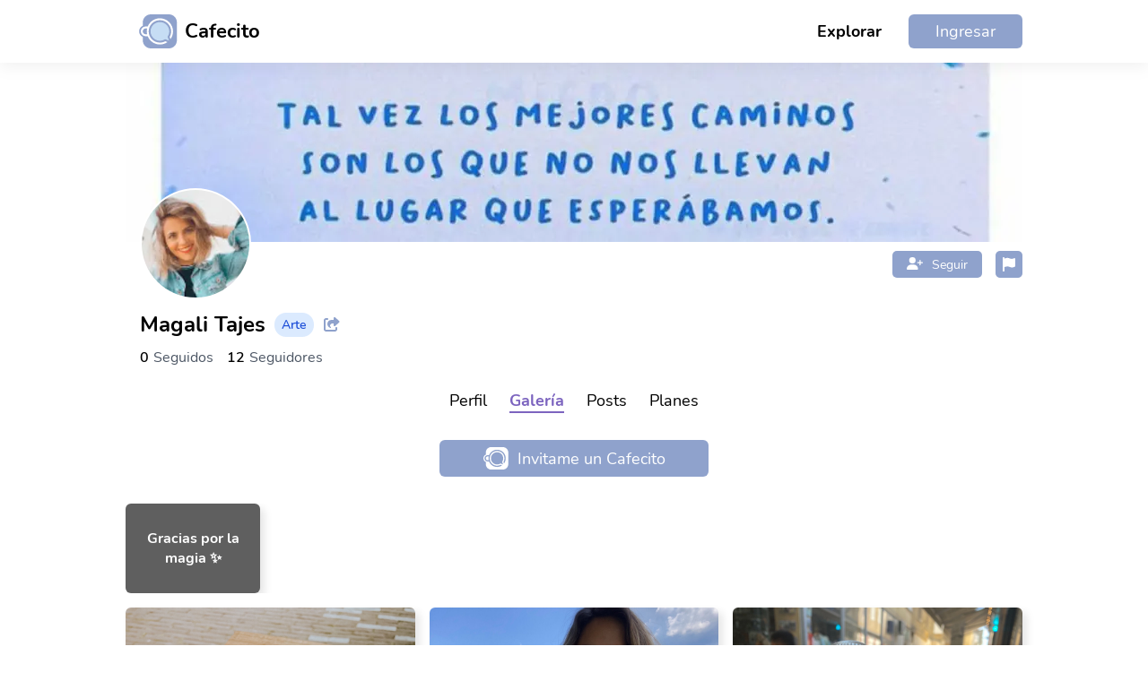

--- FILE ---
content_type: text/html; charset=utf-8
request_url: https://cafecito.app/magalitajes/gallery
body_size: 12584
content:
<!DOCTYPE html><html lang="es"><head><meta charSet="utf-8"/><meta name="viewport" content="width=device-width, initial-scale=1, maximum-scale=1, viewport-fit=cover"/><link rel="preload" as="image" href="https://cdn.cafecito.app/imgs/cafecito_logo.svg"/><link rel="preload" as="image" href="https://cdn.cafecito.app/imgs/icon_cross.svg"/><link rel="preload" as="image" href="https://cdn.cafecito.app/imgs/cafecito_logo_white.svg"/><link rel="preload" as="image" href="https://cdn.cafecito.app/gallery/magalitajes-1b3a1f70-fbd2-11eb-ab4d-1978789f9ba6.jpg"/><link rel="preload" as="image" href="https://cdn.cafecito.app/gallery/magalitajes-3e3487e0-cf77-11eb-af07-7f711f093355.jpg"/><link rel="preload" as="image" href="https://cdn.cafecito.app/gallery/magalitajes-38c09d90-cf76-11eb-af07-7f711f093355.jpg"/><link rel="preload" as="image" href="https://cdn.cafecito.app/gallery/magalitajes-e72c23e0-c96d-11eb-9679-f92edb830f69.jpg"/><link rel="preload" as="image" href="https://cdn.cafecito.app/gallery/magalitajes-bbb9c020-d03c-11eb-af07-7f711f093355.jpg"/><link rel="preload" as="image" href="https://cdn.cafecito.app/gallery/magalitajes-bb76fcc0-cf76-11eb-af07-7f711f093355.jpg"/><link rel="preload" as="image" href="https://cdn.cafecito.app/gallery/magalitajes-f360c220-cf75-11eb-af07-7f711f093355.jpg"/><link rel="stylesheet" href="https://cdn.cafecito.app/assets/_next/static/chunks/be09fd61c2c517af.css" data-precedence="next"/><link rel="stylesheet" href="https://cdn.cafecito.app/assets/_next/static/chunks/61dbff892066d37d.css" data-precedence="next"/><link rel="stylesheet" href="https://cdn.cafecito.app/assets/_next/static/chunks/1ef016f29e49c250.css" data-precedence="next"/><link rel="stylesheet" href="https://cdn.cafecito.app/assets/_next/static/chunks/4e8a1875fc8c2c3f.css" data-precedence="next"/><link rel="preload" as="script" fetchPriority="low" href="https://cdn.cafecito.app/assets/_next/static/chunks/483eac9d7b5a1452.js"/><script src="https://cdn.cafecito.app/assets/_next/static/chunks/8246a6269fbd4f04.js" async=""></script><script src="https://cdn.cafecito.app/assets/_next/static/chunks/a0d44d3fc7df3a8e.js" async=""></script><script src="https://cdn.cafecito.app/assets/_next/static/chunks/turbopack-fbca1acbd3970aea.js" async=""></script><script src="https://cdn.cafecito.app/assets/_next/static/chunks/2273032107ad8503.js" async=""></script><script src="https://cdn.cafecito.app/assets/_next/static/chunks/9ef6b91e3fe127c3.js" async=""></script><script src="https://cdn.cafecito.app/assets/_next/static/chunks/7dd4c4d67c02eeae.js" async=""></script><script src="https://cdn.cafecito.app/assets/_next/static/chunks/7fc48dab7904440d.js" async=""></script><script src="https://cdn.cafecito.app/assets/_next/static/chunks/b643adcb206130a3.js" async=""></script><script src="https://cdn.cafecito.app/assets/_next/static/chunks/111533251a37de24.js" async=""></script><script src="https://cdn.cafecito.app/assets/_next/static/chunks/a68f193a64a0d881.js" async=""></script><script src="https://cdn.cafecito.app/assets/_next/static/chunks/820af5cf58fde28e.js" async=""></script><script src="https://cdn.cafecito.app/assets/_next/static/chunks/eae46ecc25359a0c.js" async=""></script><script src="https://cdn.cafecito.app/assets/_next/static/chunks/b4020fe4268e2eef.js" async=""></script><script src="https://cdn.cafecito.app/assets/_next/static/chunks/84cb6c3c9d865a56.js" async=""></script><script src="https://cdn.cafecito.app/assets/_next/static/chunks/aa3864f5c2077c0b.js" async=""></script><script src="https://cdn.cafecito.app/assets/_next/static/chunks/988be48c2c67d868.js" async=""></script><script src="https://cdn.cafecito.app/assets/_next/static/chunks/dc99e29e18074f6f.js" async=""></script><script src="https://cdn.cafecito.app/assets/_next/static/chunks/08220bf2456e6ae6.js" async=""></script><link rel="preload" href="https://mntr.cafecito.app/js/script.js" as="script"/><link rel="preload" href="https://www.googletagmanager.com/gtag/js?id=G-14M764C8QL" as="script"/><link rel="preload" as="image" href="https://cdn.cafecito.app/gallery/magalitajes-9c8dab00-cf77-11eb-af07-7f711f093355.jpg"/><link rel="preload" as="image" href="https://cdn.cafecito.app/gallery/magalitajes-86107c50-cf76-11eb-af07-7f711f093355.png"/><link rel="preload" as="image" href="https://cdn.cafecito.app/gallery/magalitajes-9ea9acd0-ca4b-11eb-afa7-0785e5e57744.jpg"/><link rel="preload" as="image" href="https://cdn.cafecito.app/imgs/icon_cloud.svg"/><link href="https://cdn2.cafecito.app" rel="preconnect"/><link href="https://cdn2.cafecito.app" rel="dns-prefetch"/><link href="https://cdn.cafecito.app" rel="preconnect"/><link href="https://cdn.cafecito.app" rel="dns-prefetch"/><meta name="theme-color" content="#ffffff"/><title>Galería de Magali Tajes | Cafecito</title><meta name="description" content="Es para el otro lado, Rosalía 

Naa, mentira. Estás en el lugar y en el momento indicado. Gracias por bancarme en esta y en todas! ❤️ 

Te quiero un m"/><link rel="manifest" href="/manifest.json"/><meta name="keywords" content="cafecito, cafecito.app, cafecito app, donar, crowdfunding, creadores, ilustradores, cafe"/><meta name="msapplication-TileColor" content="#ffffff"/><meta name="msapplication-TileImage" content="https://cdn.cafecito.app/imgs/favicon/ms-icon-144x144.png"/><meta name="theme-color" content="#ffffff"/><meta name="fb:app_id" content="958213221288713"/><link rel="canonical" href="https://cafecito.app/magalitajes/gallery"/><meta property="og:title" content="Galería de Magali Tajes | Cafecito"/><meta property="og:description" content="Es para el otro lado, Rosalía 

Naa, mentira. Estás en el lugar y en el momento indicado. Gracias por bancarme en esta y en todas! ❤️ 

Te quiero un m"/><meta property="og:url" content="https://cafecito.app/magalitajes/gallery"/><meta property="og:site_name" content="Cafecito"/><meta property="og:image" content="https://images.cafecito.app/api/profile/magalitajes"/><meta property="og:type" content="website"/><meta name="twitter:card" content="summary_large_image"/><meta name="twitter:site" content="@cafecito_app"/><meta name="twitter:title" content="Galería de Magali Tajes | Cafecito"/><meta name="twitter:description" content="Es para el otro lado, Rosalía 

Naa, mentira. Estás en el lugar y en el momento indicado. Gracias por bancarme en esta y en todas! ❤️ 

Te quiero un m"/><meta name="twitter:image" content="https://images.cafecito.app/api/profile/magalitajes"/><link rel="icon" href="https://cdn.cafecito.app/imgs/favicon/favicon-16x16.png" sizes="16x16" type="image/png"/><link rel="icon" href="https://cdn.cafecito.app/imgs/favicon/favicon-32x32.png" sizes="32x32" type="image/png"/><link rel="icon" href="https://cdn.cafecito.app/imgs/favicon/favicon-96x96.png" sizes="96x96" type="image/png"/><link rel="icon" href="https://cdn.cafecito.app/imgs/favicon/android-icon-192x192.png" sizes="192x192" type="image/png"/><link rel="apple-touch-icon" href="https://cdn.cafecito.app/imgs/favicon/apple-icon-57x57.png" sizes="57x57"/><link rel="apple-touch-icon" href="https://cdn.cafecito.app/imgs/favicon/apple-icon-60x60.png" sizes="60x60"/><link rel="apple-touch-icon" href="https://cdn.cafecito.app/imgs/favicon/apple-icon-72x72.png" sizes="72x72"/><link rel="apple-touch-icon" href="https://cdn.cafecito.app/imgs/favicon/apple-icon-76x76.png" sizes="76x76"/><link rel="apple-touch-icon" href="https://cdn.cafecito.app/imgs/favicon/apple-icon-114x114.png" sizes="114x114"/><link rel="apple-touch-icon" href="https://cdn.cafecito.app/imgs/favicon/apple-icon-120x120.png" sizes="120x120"/><link rel="apple-touch-icon" href="https://cdn.cafecito.app/imgs/favicon/apple-icon-144x144.png" sizes="144x144"/><link rel="apple-touch-icon" href="https://cdn.cafecito.app/imgs/favicon/apple-icon-152x152.png" sizes="152x152"/><link rel="apple-touch-icon" href="https://cdn.cafecito.app/imgs/favicon/apple-icon-180x180.png" sizes="180x180"/><script type="application/ld+json">{"@context":"https://schema.org","@type":"Organization","name":"Cafecito","url":"https://cafecito.app/","logo":"https://cdn.cafecito.app/imgs/social-logo.png","sameAs":["https://twitter.com/cafecito_app","https://www.instagram.com/cafecito_app/"]}</script><script src="https://cdn.cafecito.app/assets/_next/static/chunks/a6dad97d9634a72d.js" noModule=""></script></head><body><div hidden=""><!--$--><!--/$--></div><div class=""><header class="header-module-scss-module__I8X9PG__headerContainer"><div class="header-module-scss-module__I8X9PG__headerContainerInside"><a aria-label="Ir al inicio" class="header-module-scss-module__I8X9PG__logo" href="/"><img class="header-module-scss-module__I8X9PG__logoMobile" src="https://cdn.cafecito.app/imgs/cafecito_logo.svg" width="36px" height="32px" alt=""/><img class="header-module-scss-module__I8X9PG__logoDesktop" src="https://cdn.cafecito.app/imgs/cafecito_logo.svg" width="43px" height="38px" alt=""/><span>Cafecito</span></a><div class="header-module-scss-module__I8X9PG__wrapperMenu"><div class="header-module-scss-module__I8X9PG__withoutLogged"><ul><li class="header-module-scss-module__I8X9PG__explore"><a href="/explore">Explorar</a></li><li class="header-module-scss-module__I8X9PG__register"><a href="/login">Ingresar</a></li></ul><div class="header-module-scss-module__I8X9PG__wrapperMenuIcon"><svg aria-hidden="true" focusable="false" data-prefix="fas" data-icon="bars" class="svg-inline--fa fa-bars " role="img" xmlns="http://www.w3.org/2000/svg" viewBox="0 0 448 512" width="24"><path fill="currentColor" d="M0 96C0 78.3 14.3 64 32 64l384 0c17.7 0 32 14.3 32 32s-14.3 32-32 32L32 128C14.3 128 0 113.7 0 96zM0 256c0-17.7 14.3-32 32-32l384 0c17.7 0 32 14.3 32 32s-14.3 32-32 32L32 288c-17.7 0-32-14.3-32-32zM448 416c0 17.7-14.3 32-32 32L32 448c-17.7 0-32-14.3-32-32s14.3-32 32-32l384 0c17.7 0 32 14.3 32 32z"></path></svg></div></div></div><nav class="header-module-scss-module__I8X9PG__navMobile"><svg aria-hidden="true" focusable="false" data-prefix="fas" data-icon="xmark" class="svg-inline--fa fa-xmark header-module-scss-module__I8X9PG__closeMenu" role="img" xmlns="http://www.w3.org/2000/svg" viewBox="0 0 384 512"><path fill="currentColor" d="M342.6 150.6c12.5-12.5 12.5-32.8 0-45.3s-32.8-12.5-45.3 0L192 210.7 86.6 105.4c-12.5-12.5-32.8-12.5-45.3 0s-12.5 32.8 0 45.3L146.7 256 41.4 361.4c-12.5 12.5-12.5 32.8 0 45.3s32.8 12.5 45.3 0L192 301.3 297.4 406.6c12.5 12.5 32.8 12.5 45.3 0s12.5-32.8 0-45.3L237.3 256 342.6 150.6z"></path></svg><ul><li><a href="/explore"><svg aria-hidden="true" focusable="false" data-prefix="fas" data-icon="magnifying-glass" class="svg-inline--fa fa-magnifying-glass " role="img" xmlns="http://www.w3.org/2000/svg" viewBox="0 0 512 512" width="24"><path fill="currentColor" d="M416 208c0 45.9-14.9 88.3-40 122.7L502.6 457.4c12.5 12.5 12.5 32.8 0 45.3s-32.8 12.5-45.3 0L330.7 376c-34.4 25.2-76.8 40-122.7 40C93.1 416 0 322.9 0 208S93.1 0 208 0S416 93.1 416 208zM208 352a144 144 0 1 0 0-288 144 144 0 1 0 0 288z"></path></svg>Explorar</a></li><li><a href="/login"><svg aria-hidden="true" focusable="false" data-prefix="fas" data-icon="right-to-bracket" class="svg-inline--fa fa-right-to-bracket " role="img" xmlns="http://www.w3.org/2000/svg" viewBox="0 0 512 512" width="24"><path fill="currentColor" d="M217.9 105.9L340.7 228.7c7.2 7.2 11.3 17.1 11.3 27.3s-4.1 20.1-11.3 27.3L217.9 406.1c-6.4 6.4-15 9.9-24 9.9c-18.7 0-33.9-15.2-33.9-33.9l0-62.1L32 320c-17.7 0-32-14.3-32-32l0-64c0-17.7 14.3-32 32-32l128 0 0-62.1c0-18.7 15.2-33.9 33.9-33.9c9 0 17.6 3.6 24 9.9zM352 416l64 0c17.7 0 32-14.3 32-32l0-256c0-17.7-14.3-32-32-32l-64 0c-17.7 0-32-14.3-32-32s14.3-32 32-32l64 0c53 0 96 43 96 96l0 256c0 53-43 96-96 96l-64 0c-17.7 0-32-14.3-32-32s14.3-32 32-32z"></path></svg>Ingresar</a></li><li><a href="/register"><svg aria-hidden="true" focusable="false" data-prefix="fas" data-icon="user-plus" class="svg-inline--fa fa-user-plus " role="img" xmlns="http://www.w3.org/2000/svg" viewBox="0 0 640 512" width="24"><path fill="currentColor" d="M96 128a128 128 0 1 1 256 0A128 128 0 1 1 96 128zM0 482.3C0 383.8 79.8 304 178.3 304l91.4 0C368.2 304 448 383.8 448 482.3c0 16.4-13.3 29.7-29.7 29.7L29.7 512C13.3 512 0 498.7 0 482.3zM504 312l0-64-64 0c-13.3 0-24-10.7-24-24s10.7-24 24-24l64 0 0-64c0-13.3 10.7-24 24-24s24 10.7 24 24l0 64 64 0c13.3 0 24 10.7 24 24s-10.7 24-24 24l-64 0 0 64c0 13.3-10.7 24-24 24s-24-10.7-24-24z"></path></svg>Crear cuenta</a></li></ul></nav><nav class="header-module-scss-module__I8X9PG__navMobile header-module-scss-module__I8X9PG__navNotifications"><header><div class="header-module-scss-module__I8X9PG__notificationHeaderContent"><h2>Notificaciones</h2></div><svg aria-hidden="true" focusable="false" data-prefix="fas" data-icon="xmark" class="svg-inline--fa fa-xmark header-module-scss-module__I8X9PG__closeMenu" role="img" xmlns="http://www.w3.org/2000/svg" viewBox="0 0 384 512"><path fill="currentColor" d="M342.6 150.6c12.5-12.5 12.5-32.8 0-45.3s-32.8-12.5-45.3 0L192 210.7 86.6 105.4c-12.5-12.5-32.8-12.5-45.3 0s-12.5 32.8 0 45.3L146.7 256 41.4 361.4c-12.5 12.5-12.5 32.8 0 45.3s32.8 12.5 45.3 0L192 301.3 297.4 406.6c12.5 12.5 32.8 12.5 45.3 0s12.5-32.8 0-45.3L237.3 256 342.6 150.6z"></path></svg></header><div class="header-module-scss-module__I8X9PG__notificationsContent"><div class="header-module-scss-module__I8X9PG__emptyState"><svg aria-hidden="true" focusable="false" data-prefix="far" data-icon="bell" class="svg-inline--fa fa-bell header-module-scss-module__I8X9PG__emptyStateIcon" role="img" xmlns="http://www.w3.org/2000/svg" viewBox="0 0 448 512"><path fill="currentColor" d="M224 0c-17.7 0-32 14.3-32 32l0 19.2C119 66 64 130.6 64 208l0 25.4c0 45.4-15.5 89.5-43.8 124.9L5.3 377c-5.8 7.2-6.9 17.1-2.9 25.4S14.8 416 24 416l400 0c9.2 0 17.6-5.3 21.6-13.6s2.9-18.2-2.9-25.4l-14.9-18.6C399.5 322.9 384 278.8 384 233.4l0-25.4c0-77.4-55-142-128-156.8L256 32c0-17.7-14.3-32-32-32zm0 96c61.9 0 112 50.1 112 112l0 25.4c0 47.9 13.9 94.6 39.7 134.6L72.3 368C98.1 328 112 281.3 112 233.4l0-25.4c0-61.9 50.1-112 112-112zm64 352l-64 0-64 0c0 17 6.7 33.3 18.7 45.3s28.3 18.7 45.3 18.7s33.3-6.7 45.3-18.7s18.7-28.3 18.7-45.3z"></path></svg><p>No tienes notificaciones</p></div></div></nav></div></header><header class="headerProfile-module-scss-module__IgT51W__headerContainerProfile"><div class="headerProfile-module-scss-module__IgT51W__header"><div class="headerProfile-module-scss-module__IgT51W__bannerWrapper"><picture class="headerProfile-module-scss-module__IgT51W__bannerImg"><source type="image/webp" srcSet="https://cdn.cafecito.app/images_profile/b4d65c20-baef-11ec-8270-7704816fd9c3.webp" alt="Imagen de portada"/><img srcSet="https://cdn.cafecito.app/images_profile/fccdec60-c33c-11eb-9679-f92edb830f69.jpg" alt="Imagen de portada"/></picture><div class="headerProfile-module-scss-module__IgT51W__avatarContainer"><picture class="headerProfile-module-scss-module__IgT51W__profileImg"><source type="image/webp" srcSet="https://cdn.cafecito.app/images_profile/b4d54ab0-baef-11ec-8270-7704816fd9c3.webp" alt="Imagen de perfil"/><img srcSet="https://cdn.cafecito.app/images_profile/1144ab70-c338-11eb-9679-f92edb830f69.jpg" alt="Imagen de perfil"/></picture></div><div class="headerProfile-module-scss-module__IgT51W__actionsContainer"><div class="headerProfile-module-scss-module__IgT51W__followContainer"><div class="button-module-scss-module__2ALf9a__button"><div class="button-module-scss-module__2ALf9a__icon"><svg aria-hidden="true" focusable="false" data-prefix="fas" data-icon="user-plus" class="svg-inline--fa fa-user-plus " role="img" xmlns="http://www.w3.org/2000/svg" viewBox="0 0 640 512"><path fill="currentColor" d="M96 128a128 128 0 1 1 256 0A128 128 0 1 1 96 128zM0 482.3C0 383.8 79.8 304 178.3 304l91.4 0C368.2 304 448 383.8 448 482.3c0 16.4-13.3 29.7-29.7 29.7L29.7 512C13.3 512 0 498.7 0 482.3zM504 312l0-64-64 0c-13.3 0-24-10.7-24-24s10.7-24 24-24l64 0 0-64c0-13.3 10.7-24 24-24s24 10.7 24 24l0 64 64 0c13.3 0 24 10.7 24 24s-10.7 24-24 24l-64 0 0 64c0 13.3-10.7 24-24 24s-24-10.7-24-24z"></path></svg></div><span>Seguir</span></div></div><div class="headerProfile-module-scss-module__IgT51W__reportButton"><svg aria-hidden="true" focusable="false" data-prefix="fas" data-icon="flag" class="svg-inline--fa fa-flag " role="img" xmlns="http://www.w3.org/2000/svg" viewBox="0 0 448 512" width="14"><path fill="currentColor" d="M64 32C64 14.3 49.7 0 32 0S0 14.3 0 32L0 64 0 368 0 480c0 17.7 14.3 32 32 32s32-14.3 32-32l0-128 64.3-16.1c41.1-10.3 84.6-5.5 122.5 13.4c44.2 22.1 95.5 24.8 141.7 7.4l34.7-13c12.5-4.7 20.8-16.6 20.8-30l0-247.7c0-23-24.2-38-44.8-27.7l-9.6 4.8c-46.3 23.2-100.8 23.2-147.1 0c-35.1-17.6-75.4-22-113.5-12.5L64 48l0-16z"></path></svg></div></div></div><div class="headerProfile-module-scss-module__IgT51W__informationContainer"><h1 class="headerProfile-module-scss-module__IgT51W__name">Magali Tajes<!-- --> </h1><h5 class="headerProfile-module-scss-module__IgT51W__category">Arte</h5><svg aria-hidden="true" focusable="false" data-prefix="fas" data-icon="share-from-square" class="svg-inline--fa fa-share-from-square " role="img" xmlns="http://www.w3.org/2000/svg" viewBox="0 0 576 512" width="20"><path fill="currentColor" d="M352 224l-46.5 0c-45 0-81.5 36.5-81.5 81.5c0 22.3 10.3 34.3 19.2 40.5c6.8 4.7 12.8 12 12.8 20.3c0 9.8-8 17.8-17.8 17.8l-2.5 0c-2.4 0-4.8-.4-7.1-1.4C210.8 374.8 128 333.4 128 240c0-79.5 64.5-144 144-144l80 0 0-61.3C352 15.5 367.5 0 386.7 0c8.6 0 16.8 3.2 23.2 8.9L548.1 133.3c7.6 6.8 11.9 16.5 11.9 26.7s-4.3 19.9-11.9 26.7l-139 125.1c-5.9 5.3-13.5 8.2-21.4 8.2l-3.7 0c-17.7 0-32-14.3-32-32l0-64zM80 96c-8.8 0-16 7.2-16 16l0 320c0 8.8 7.2 16 16 16l320 0c8.8 0 16-7.2 16-16l0-48c0-17.7 14.3-32 32-32s32 14.3 32 32l0 48c0 44.2-35.8 80-80 80L80 512c-44.2 0-80-35.8-80-80L0 112C0 67.8 35.8 32 80 32l48 0c17.7 0 32 14.3 32 32s-14.3 32-32 32L80 96z"></path></svg></div><div class="headerProfile-module-scss-module__IgT51W__followersContainer"><div class="headerProfile-module-scss-module__IgT51W__following"><span class="headerProfile-module-scss-module__IgT51W__followingNumber">0</span><span class="headerProfile-module-scss-module__IgT51W__followingText">Seguidos</span></div><div class="headerProfile-module-scss-module__IgT51W__followers"><span class="headerProfile-module-scss-module__IgT51W__followersNumber">12</span><span class="headerProfile-module-scss-module__IgT51W__followersText">Seguidores</span></div></div></div><div class="modal-module-scss-module__7SO4_q__modalAddEventContainer" style="display:none"><div class="modal-module-scss-module__7SO4_q__modalContainer"><header style="background-color:#8fa2cc"><span>Compartir</span><svg aria-hidden="true" focusable="false" data-prefix="fas" data-icon="xmark" class="svg-inline--fa fa-xmark " role="img" xmlns="http://www.w3.org/2000/svg" viewBox="0 0 384 512" width="15"><path fill="currentColor" d="M342.6 150.6c12.5-12.5 12.5-32.8 0-45.3s-32.8-12.5-45.3 0L192 210.7 86.6 105.4c-12.5-12.5-32.8-12.5-45.3 0s-12.5 32.8 0 45.3L146.7 256 41.4 361.4c-12.5 12.5-12.5 32.8 0 45.3s32.8 12.5 45.3 0L192 301.3 297.4 406.6c12.5 12.5 32.8 12.5 45.3 0s12.5-32.8 0-45.3L237.3 256 342.6 150.6z"></path></svg></header><div class="modal-module-scss-module__7SO4_q__formContainer"><section class="headerProfile-module-scss-module__IgT51W__copyLinkWrapper"><div style="display:block"><input type="text" readOnly="" value="https://cafecito.app/magalitajes"/></div><div class="headerProfile-module-scss-module__IgT51W__imgStory" style="display:none"><div>Creando imagen...</div></div><div class="headerProfile-module-scss-module__IgT51W__buttonShare"><button class="headerProfile-module-scss-module__IgT51W__buttonTwitter"><svg aria-hidden="true" focusable="false" data-prefix="fab" data-icon="twitter" class="svg-inline--fa fa-twitter " role="img" xmlns="http://www.w3.org/2000/svg" viewBox="0 0 512 512" width="14"><path fill="currentColor" d="M459.37 151.716c.325 4.548.325 9.097.325 13.645 0 138.72-105.583 298.558-298.558 298.558-59.452 0-114.68-17.219-161.137-47.106 8.447.974 16.568 1.299 25.34 1.299 49.055 0 94.213-16.568 130.274-44.832-46.132-.975-84.792-31.188-98.112-72.772 6.498.974 12.995 1.624 19.818 1.624 9.421 0 18.843-1.3 27.614-3.573-48.081-9.747-84.143-51.98-84.143-102.985v-1.299c13.969 7.797 30.214 12.67 47.431 13.319-28.264-18.843-46.781-51.005-46.781-87.391 0-19.492 5.197-37.36 14.294-52.954 51.655 63.675 129.3 105.258 216.365 109.807-1.624-7.797-2.599-15.918-2.599-24.04 0-57.828 46.782-104.934 104.934-104.934 30.213 0 57.502 12.67 76.67 33.137 23.715-4.548 46.456-13.32 66.599-25.34-7.798 24.366-24.366 44.833-46.132 57.827 21.117-2.273 41.584-8.122 60.426-16.243-14.292 20.791-32.161 39.308-52.628 54.253z"></path></svg><span>Twitter</span></button><button class="headerProfile-module-scss-module__IgT51W__buttonInstagram"><svg aria-hidden="true" focusable="false" data-prefix="fab" data-icon="instagram" class="svg-inline--fa fa-instagram " role="img" xmlns="http://www.w3.org/2000/svg" viewBox="0 0 448 512" width="14"><path fill="currentColor" d="M224.1 141c-63.6 0-114.9 51.3-114.9 114.9s51.3 114.9 114.9 114.9S339 319.5 339 255.9 287.7 141 224.1 141zm0 189.6c-41.1 0-74.7-33.5-74.7-74.7s33.5-74.7 74.7-74.7 74.7 33.5 74.7 74.7-33.6 74.7-74.7 74.7zm146.4-194.3c0 14.9-12 26.8-26.8 26.8-14.9 0-26.8-12-26.8-26.8s12-26.8 26.8-26.8 26.8 12 26.8 26.8zm76.1 27.2c-1.7-35.9-9.9-67.7-36.2-93.9-26.2-26.2-58-34.4-93.9-36.2-37-2.1-147.9-2.1-184.9 0-35.8 1.7-67.6 9.9-93.9 36.1s-34.4 58-36.2 93.9c-2.1 37-2.1 147.9 0 184.9 1.7 35.9 9.9 67.7 36.2 93.9s58 34.4 93.9 36.2c37 2.1 147.9 2.1 184.9 0 35.9-1.7 67.7-9.9 93.9-36.2 26.2-26.2 34.4-58 36.2-93.9 2.1-37 2.1-147.8 0-184.8zM398.8 388c-7.8 19.6-22.9 34.7-42.6 42.6-29.5 11.7-99.5 9-132.1 9s-102.7 2.6-132.1-9c-19.6-7.8-34.7-22.9-42.6-42.6-11.7-29.5-9-99.5-9-132.1s-2.6-102.7 9-132.1c7.8-19.6 22.9-34.7 42.6-42.6 29.5-11.7 99.5-9 132.1-9s102.7-2.6 132.1 9c19.6 7.8 34.7 22.9 42.6 42.6 11.7 29.5 9 99.5 9 132.1s2.7 102.7-9 132.1z"></path></svg><span>Instagram Story</span></button><button class="headerProfile-module-scss-module__IgT51W__buttonCopy"><svg aria-hidden="true" focusable="false" data-prefix="fas" data-icon="copy" class="svg-inline--fa fa-copy " role="img" xmlns="http://www.w3.org/2000/svg" viewBox="0 0 448 512" width="14"><path fill="currentColor" d="M208 0L332.1 0c12.7 0 24.9 5.1 33.9 14.1l67.9 67.9c9 9 14.1 21.2 14.1 33.9L448 336c0 26.5-21.5 48-48 48l-192 0c-26.5 0-48-21.5-48-48l0-288c0-26.5 21.5-48 48-48zM48 128l80 0 0 64-64 0 0 256 192 0 0-32 64 0 0 48c0 26.5-21.5 48-48 48L48 512c-26.5 0-48-21.5-48-48L0 176c0-26.5 21.5-48 48-48z"></path></svg><span>Copiar Link</span></button></div></section></div></div></div><header class="report-module-scss-module__ggi5Ya__reportWrapper"><div class="report-module-scss-module__ggi5Ya__checkoutContainer" style="display:none"><div class="report-module-scss-module__ggi5Ya__checkoutWrapper"><h2>Reportar perfil</h2><div class="report-module-scss-module__ggi5Ya__optionBox"><input type="radio" id="1" name="option_report" value="1"/><label for="1">El perfil es ofensivo o infringe los Terminos de Condiciones y uso de Cafecito.</label></div><div class="report-module-scss-module__ggi5Ya__optionBox"><input type="radio" id="2" name="option_report" value="2"/><label for="2">El perfil tiene contenido robado o no propio.</label></div><div class="report-module-scss-module__ggi5Ya__optionBox"><input type="radio" id="3" name="option_report" value="3"/><label for="3">El contenido es spam.</label></div><textarea maxLength="500" placeholder="Mensaje opcional"></textarea><div class="report-module-scss-module__ggi5Ya__buttonContainer"><button class="report-module-scss-module__ggi5Ya__sendButton">Cancelar</button><button disabled="" class="report-module-scss-module__ggi5Ya__sendButton report-module-scss-module__ggi5Ya__sendButtonBlock">Enviar reporte</button></div></div><div class="report-module-scss-module__ggi5Ya__backgroundWithOpacity"></div></div></header><div class="registerPopup-module-scss-module__joDFdq__modalAddEventContainer" style="display:none"><div class="registerPopup-module-scss-module__joDFdq__modalContainer"><div class="registerPopup-module-scss-module__joDFdq__formContainer"><img src="https://cdn.cafecito.app/imgs/icon_cross.svg" alt="" width="16px" height="16px"/><h4>Debes iniciar sesión o registrarte para comprar un plan</h4><section class="registerPopup-module-scss-module__joDFdq__sectionButtons"><input type="text" placeholder="Email"/><button class="registerPopup-module-scss-module__joDFdq__buttonEmail">Continuar con Email</button><hr/><a href="https://cafecito.app/api/auth/google?redirect=/magalitajes&amp;active=false&amp;register=true" class="registerPopup-module-scss-module__joDFdq__buttonGoogle">Google</a><a href="https://cafecito.app/api/auth/twitter?redirect=/magalitajes&amp;active=false&amp;register=true" class="registerPopup-module-scss-module__joDFdq__buttonTwitter">Twitter</a></section><section class="registerPopup-module-scss-module__joDFdq__terms">Al registrarse, acepta nuestros<!-- --> <a target="_blank" href="/terms">términos y condiciones</a> <!-- -->y<!-- --> <a target="_blank" href="/privacy_policies">política de privacidad</a>. Debes tener al menos 18 años para crear una cuenta.</section></div></div></div></header><div class="gallery-module-scss-module__Z6DiQW__galleryWrapper"><ul class="menuProfile-module-scss-module__QhpekW__menu"><li class=""><a href="/magalitajes">Perfil</a></li><li class="menuProfile-module-scss-module__QhpekW__selected"><a href="/magalitajes/gallery">Galería</a></li><li class=""><a href="/magalitajes/posts">Posts</a></li><li class=""><a href="/magalitajes/plans">Planes</a></li></ul><header class="buyPlan-module-scss-module__4ggJUq__inputText"><div class="buyPlan-module-scss-module__4ggJUq__checkoutContainer" style="display:none"><div class="buyPlan-module-scss-module__4ggJUq__checkoutWrapper"><div class="buyPlan-module-scss-module__4ggJUq__modalHeader"><svg aria-hidden="true" focusable="false" data-prefix="fas" data-icon="xmark" class="svg-inline--fa fa-xmark buyPlan-module-scss-module__4ggJUq__closeMenu" role="img" xmlns="http://www.w3.org/2000/svg" viewBox="0 0 384 512"><path fill="currentColor" d="M342.6 150.6c12.5-12.5 12.5-32.8 0-45.3s-32.8-12.5-45.3 0L192 210.7 86.6 105.4c-12.5-12.5-32.8-12.5-45.3 0s-12.5 32.8 0 45.3L146.7 256 41.4 361.4c-12.5 12.5-12.5 32.8 0 45.3s32.8 12.5 45.3 0L192 301.3 297.4 406.6c12.5 12.5 32.8 12.5 45.3 0s12.5-32.8 0-45.3L237.3 256 342.6 150.6z"></path></svg><h2 class="buyPlan-module-scss-module__4ggJUq__modalTitle">Desbloquear contenido de Magali Tajes</h2></div><div><div class="buyPlan-module-scss-module__4ggJUq__planSection"><div style="display:flex;align-items:center;justify-content:space-between;margin-bottom:6px"><label class="buyPlan-module-scss-module__4ggJUq__planSectionLabel">Plan</label></div><div class="buyPlan-module-scss-module__4ggJUq__namePlan"><label class="buyPlan-module-scss-module__4ggJUq__info"><select></select><svg aria-hidden="true" focusable="false" data-prefix="fas" data-icon="chevron-down" class="svg-inline--fa fa-chevron-down " role="img" xmlns="http://www.w3.org/2000/svg" viewBox="0 0 512 512" width="12"><path fill="currentColor" d="M233.4 406.6c12.5 12.5 32.8 12.5 45.3 0l192-192c12.5-12.5 12.5-32.8 0-45.3s-32.8-12.5-45.3 0L256 338.7 86.6 169.4c-12.5-12.5-32.8-12.5-45.3 0s-12.5 32.8 0 45.3l192 192z"></path></svg></label></div></div><div class="buyPlan-module-scss-module__4ggJUq__planSection"><label class="buyPlan-module-scss-module__4ggJUq__planSectionLabel">Meses</label><div class="buyPlan-module-scss-module__4ggJUq__containerInputCoffee"><div class="buyPlan-module-scss-module__4ggJUq__monthsSelector"><div class="buyPlan-module-scss-module__4ggJUq__countCoffeesContainer"><button aria-label="Decrementar meses">-</button><input type="number" placeholder="1" aria-label="Cantidad de meses" value="1"/><button aria-label="Incrementar meses">+</button></div></div></div></div><div class="buyPlan-module-scss-module__4ggJUq__planSection"><label class="buyPlan-module-scss-module__4ggJUq__planSectionLabel">Contenido del plan</label><div class="buyPlan-module-scss-module__4ggJUq__namePlan"><div class="buyPlan-module-scss-module__4ggJUq__countContent"><div class="buyPlan-module-scss-module__4ggJUq__contentItem"><svg xmlns="http://www.w3.org/2000/svg" width="16" height="16" viewBox="0 0 24 24" fill="none" stroke="currentColor" stroke-width="2" stroke-linecap="round" stroke-linejoin="round" class="lucide lucide-image" aria-hidden="true"><rect width="18" height="18" x="3" y="3" rx="2" ry="2"></rect><circle cx="9" cy="9" r="2"></circle><path d="m21 15-3.086-3.086a2 2 0 0 0-2.828 0L6 21"></path></svg><span>0</span></div><div class="buyPlan-module-scss-module__4ggJUq__contentItem"><svg xmlns="http://www.w3.org/2000/svg" width="16" height="16" viewBox="0 0 24 24" fill="none" stroke="currentColor" stroke-width="2" stroke-linecap="round" stroke-linejoin="round" class="lucide lucide-video" aria-hidden="true"><path d="m16 13 5.223 3.482a.5.5 0 0 0 .777-.416V7.87a.5.5 0 0 0-.752-.432L16 10.5"></path><rect x="2" y="6" width="14" height="12" rx="2"></rect></svg><span>0</span></div><div class="buyPlan-module-scss-module__4ggJUq__contentItem"><svg xmlns="http://www.w3.org/2000/svg" width="16" height="16" viewBox="0 0 24 24" fill="none" stroke="currentColor" stroke-width="2" stroke-linecap="round" stroke-linejoin="round" class="lucide lucide-file-text" aria-hidden="true"><path d="M6 22a2 2 0 0 1-2-2V4a2 2 0 0 1 2-2h8a2.4 2.4 0 0 1 1.704.706l3.588 3.588A2.4 2.4 0 0 1 20 8v12a2 2 0 0 1-2 2z"></path><path d="M14 2v5a1 1 0 0 0 1 1h5"></path><path d="M10 9H8"></path><path d="M16 13H8"></path><path d="M16 17H8"></path></svg><span>0</span></div></div></div></div><div class="buyPlan-module-scss-module__4ggJUq__inputWrapper"><input type="text" placeholder="Nombre (opcional)" class="buyPlan-module-scss-module__4ggJUq__inputName" maxLength="50" value=""/></div><div class="buyPlan-module-scss-module__4ggJUq__inputWrapper"><input type="text" placeholder="Contacto (opcional, campo oculto al público)" class="buyPlan-module-scss-module__4ggJUq__contactField" value=""/></div><div class="buyPlan-module-scss-module__4ggJUq__inputWrapper"><textarea maxLength="500" placeholder="Mensaje (opcional)"></textarea></div><div class="buyPlan-module-scss-module__4ggJUq__informationBuy">* La compra del plan no es una suscripción mensual, se hará un solo cobro correspondiente a la cantidad de meses seleccionados.</div></div></div><div class="buyPlan-module-scss-module__4ggJUq__backgroundWithOpacity"></div></div></header><a class="gallery-module-scss-module__Z6DiQW__sendToProfile" href="/magalitajes"><img src="https://cdn.cafecito.app/imgs/cafecito_logo_white.svg" alt=""/>Invitame un Cafecito</a><section class="carouselPlan-module-scss-module__XPq0IG__carouselPlanContainer"><div class="carouselPlan-module-scss-module__XPq0IG__planContainer"><a href="/magalitajes/gallery?plan=6115c86bfe161f0013b9474d"><div class="carouselPlan-module-scss-module__XPq0IG__imageBackground" style="background-image:none"></div><div class="carouselPlan-module-scss-module__XPq0IG__textContainer"><h3>Gracias por la magia ✨</h3></div></a></div></section><div class="gallery-module-scss-module__Z6DiQW__galleryContainer"><div style="width:33.333333333333336%" class="gallery-module-scss-module__Z6DiQW__imageItem"><a href="/magalitajes/post/amsterdam--GWEJlPThD"><figure><div class="gallery-module-scss-module__Z6DiQW__imageContainer"><div style="display:block" class="gallery-module-scss-module__Z6DiQW__imagePlaceholder"></div><div class="gallery-module-scss-module__Z6DiQW__wrapperImage" style="display:none"><img class="gallery-module-scss-module__Z6DiQW__image" src="https://cdn.cafecito.app/gallery/magalitajes-1b3a1f70-fbd2-11eb-ab4d-1978789f9ba6.jpg" alt="Amsterdam ❤️"/></div></div><p> <!-- -->Amsterdam ❤️</p></figure></a><a href="/magalitajes/post/la-danza-de-la-ira-e1BjcoWXF"><figure><div class="gallery-module-scss-module__Z6DiQW__imageContainer"><div style="display:block" class="gallery-module-scss-module__Z6DiQW__imagePlaceholder"></div><div class="gallery-module-scss-module__Z6DiQW__wrapperImage" style="display:none"><img class="gallery-module-scss-module__Z6DiQW__image" src="https://cdn.cafecito.app/gallery/magalitajes-3e3487e0-cf77-11eb-af07-7f711f093355.jpg" alt="La danza de la ira"/></div></div><p> <!-- -->La danza de la ira</p></figure></a><a href="/magalitajes/post/certezas-Qp9AIWOUZ"><figure><div class="gallery-module-scss-module__Z6DiQW__imageContainer"><div style="display:block" class="gallery-module-scss-module__Z6DiQW__imagePlaceholder"></div><div class="gallery-module-scss-module__Z6DiQW__wrapperImage" style="display:none"><img class="gallery-module-scss-module__Z6DiQW__image" src="https://cdn.cafecito.app/gallery/magalitajes-38c09d90-cf76-11eb-af07-7f711f093355.jpg" alt="Certezas"/></div></div><p> <!-- -->Certezas</p></figure></a><a href="/magalitajes/post/panqueques-en-croacia--Q0HrrCUAA"><figure><div class="gallery-module-scss-module__Z6DiQW__imageContainer"><div style="display:block" class="gallery-module-scss-module__Z6DiQW__imagePlaceholder"></div><div class="gallery-module-scss-module__Z6DiQW__wrapperImage" style="display:none"><img class="gallery-module-scss-module__Z6DiQW__image" src="https://cdn.cafecito.app/gallery/magalitajes-e72c23e0-c96d-11eb-9679-f92edb830f69.jpg" alt="Panqueques en Croacia 🤤"/></div></div><p> <!-- -->Panqueques en Croacia 🤤</p></figure></a></div><div style="width:33.333333333333336%" class="gallery-module-scss-module__Z6DiQW__imageItem"><a href="/magalitajes/post/buen-da--desde-plitvice-xQRpStxHR"><figure><div class="gallery-module-scss-module__Z6DiQW__imageContainer"><div style="display:block" class="gallery-module-scss-module__Z6DiQW__imagePlaceholder"></div><div class="gallery-module-scss-module__Z6DiQW__wrapperImage" style="display:none"><img class="gallery-module-scss-module__Z6DiQW__image" src="https://cdn.cafecito.app/gallery/magalitajes-bbb9c020-d03c-11eb-af07-7f711f093355.jpg" alt="Buen día! ❤️ desde Plitvice"/></div></div><p> <!-- -->Buen día! ❤️ desde Plitvice</p></figure></a><a href="/magalitajes/post/-S9aXKFAE$"><figure><div class="gallery-module-scss-module__Z6DiQW__imageContainer"><div style="display:block" class="gallery-module-scss-module__Z6DiQW__imagePlaceholder"></div><div class="gallery-module-scss-module__Z6DiQW__wrapperImage" style="display:none"><img class="gallery-module-scss-module__Z6DiQW__image" src="https://cdn.cafecito.app/gallery/magalitajes-bb76fcc0-cf76-11eb-af07-7f711f093355.jpg" alt="✨👁✨"/></div></div><p> <!-- -->✨👁✨</p></figure></a><a href="/magalitajes/post/plitvice--pmEceqFMN"><figure><div class="gallery-module-scss-module__Z6DiQW__imageContainer"><div style="display:block" class="gallery-module-scss-module__Z6DiQW__imagePlaceholder"></div><div class="gallery-module-scss-module__Z6DiQW__wrapperImage" style="display:none"><img class="gallery-module-scss-module__Z6DiQW__image" src="https://cdn.cafecito.app/gallery/magalitajes-f360c220-cf75-11eb-af07-7f711f093355.jpg" alt="Plitvice 💙"/></div></div><p> <!-- -->Plitvice 💙</p></figure></a></div><div style="width:33.333333333333336%" class="gallery-module-scss-module__Z6DiQW__imageItem"><a href="/magalitajes/post/las-botellitas-de-agua-en-croacia-vienen-con-frases-Nzl5sQEMw"><figure><div class="gallery-module-scss-module__Z6DiQW__imageContainer"><div style="display:block" class="gallery-module-scss-module__Z6DiQW__imagePlaceholder"></div><div class="gallery-module-scss-module__Z6DiQW__wrapperImage" style="display:none"><img class="gallery-module-scss-module__Z6DiQW__image" src="https://cdn.cafecito.app/gallery/magalitajes-9c8dab00-cf77-11eb-af07-7f711f093355.jpg" alt="Las botellitas de agua en croacia vienen con frases"/></div></div><p> <!-- -->Las botellitas de agua en croacia vienen con frases</p></figure></a><a href="/magalitajes/post/wisdom-of-trauma--gabor-mat-3ukhqUIER"><figure><div class="gallery-module-scss-module__Z6DiQW__imageContainer"><div style="display:block" class="gallery-module-scss-module__Z6DiQW__imagePlaceholder"></div><div class="gallery-module-scss-module__Z6DiQW__wrapperImage" style="display:none"><img class="gallery-module-scss-module__Z6DiQW__image" src="https://cdn.cafecito.app/gallery/magalitajes-86107c50-cf76-11eb-af07-7f711f093355.png" alt="Wisdom of trauma - Gabor maté"/></div></div><p> <!-- -->Wisdom of trauma - Gabor maté</p></figure></a><a href="/magalitajes/post/preparando-la-meditacin-del-tnel-del-tiempo-q5i8ioFpv"><figure><div class="gallery-module-scss-module__Z6DiQW__imageContainer"><div style="display:block" class="gallery-module-scss-module__Z6DiQW__imagePlaceholder"></div><div class="gallery-module-scss-module__Z6DiQW__wrapperImage" style="display:none"><img class="gallery-module-scss-module__Z6DiQW__image" src="https://cdn.cafecito.app/gallery/magalitajes-9ea9acd0-ca4b-11eb-afa7-0785e5e57744.jpg" alt="Preparando la meditación del túnel del tiempo"/></div></div><p> <!-- -->Preparando la meditación del túnel del tiempo</p></figure></a></div></div><button class="gallery-module-scss-module__Z6DiQW__loadMorePosts">Cargar más imágenes</button></div><section class="createPostModal-module-scss-module__lSwXTq__modalContainer" style="display:none"><div class="createPostModal-module-scss-module__lSwXTq__modalWrapper"><header><h5>¿Qué querés compartir hoy?</h5><img src="https://cdn.cafecito.app/imgs/icon_cross.svg" alt="" width="16px" height="16px"/></header><div class="createPostModal-module-scss-module__lSwXTq__faqContent">El contenido a publicar debe seguir las<!-- --> <a href="/faq/que-contenido-se-puede-publicar">normas de contenido</a> <!-- -->caso contrario se procederá a eliminar y suspender la cuenta.</div><section><section class="createPostModal-module-scss-module__lSwXTq__groupInput"><input type="text" id="title" placeholder="Título" maxLength="80" name="title" value=""/></section><section class="createPostModal-module-scss-module__lSwXTq__groupInput"><textarea id="description" name="description" placeholder="Mensaje (opcional)" maxLength="20000"></textarea></section><section class="createPostModal-module-scss-module__lSwXTq__subsWrapper"><div class="createPostModal-module-scss-module__lSwXTq__title">¿Quiénes pueden ver este post?</div><label class="createPostModal-module-scss-module__lSwXTq__optionSub"><input type="radio" name="private" checked=""/> <!-- -->Público</label><label class="createPostModal-module-scss-module__lSwXTq__optionSub"><input type="radio" name="private"/> <!-- -->Suscriptores</label><ul class="createPostModal-module-scss-module__lSwXTq__listPlans" style="display:none"><div class="createPostModal-module-scss-module__lSwXTq__title">Selecciona los planes que van a tener acceso</div><div class="createPostModal-module-scss-module__lSwXTq__wrapperListPlans"><li><label><div class="createPostModal-module-scss-module__lSwXTq__checkboxWrapper"><input type="checkbox"/><svg aria-hidden="true" focusable="false" data-prefix="fas" data-icon="check" class="svg-inline--fa fa-check " role="img" xmlns="http://www.w3.org/2000/svg" viewBox="0 0 448 512" width="15"><path fill="currentColor" d="M438.6 105.4c12.5 12.5 12.5 32.8 0 45.3l-256 256c-12.5 12.5-32.8 12.5-45.3 0l-128-128c-12.5-12.5-12.5-32.8 0-45.3s32.8-12.5 45.3 0L160 338.7 393.4 105.4c12.5-12.5 32.8-12.5 45.3 0z"></path></svg></div><div class="createPostModal-module-scss-module__lSwXTq__planInfo"><span>Gracias por la magia ✨</span><span class="createPostModal-module-scss-module__lSwXTq__planPrice">Suscriptores activos:<!-- --> <!-- -->0</span><span class="createPostModal-module-scss-module__lSwXTq__planPrice">ARS<!-- --> <!-- -->$ 3.333,00<!-- --> <!-- -->por mes</span></div></label></li></div></ul></section><footer><label class="createPostModal-module-scss-module__lSwXTq__containerImageUpload"><img src="https://cdn.cafecito.app/imgs/icon_cloud.svg" class="createPostModal-module-scss-module__lSwXTq__uploadImageIcon" alt=""/><input class="createPostModal-module-scss-module__lSwXTq__inputFile" type="file" accept=".png, .jpg, .jpeg, .gif, image/jpeg, image/png, video/*"/></label><button><div class="createPostModal-module-scss-module__lSwXTq__loadingBar" style="width:0"></div>Postear</button></footer></section></div><div class="createPostModal-module-scss-module__lSwXTq__modalBackground"></div></section><section class="viewPost-module-scss-module__lZsFDW__modalContainerPost" style="display:none"><div class="viewPost-module-scss-module__lZsFDW__modalWrapper" style="padding-bottom:0"><button class="viewPost-module-scss-module__lZsFDW__closeButton" aria-label="Close modal"><svg aria-hidden="true" focusable="false" data-prefix="fas" data-icon="xmark" class="svg-inline--fa fa-xmark " role="img" xmlns="http://www.w3.org/2000/svg" viewBox="0 0 384 512"><path fill="currentColor" d="M342.6 150.6c12.5-12.5 12.5-32.8 0-45.3s-32.8-12.5-45.3 0L192 210.7 86.6 105.4c-12.5-12.5-32.8-12.5-45.3 0s-12.5 32.8 0 45.3L146.7 256 41.4 361.4c-12.5 12.5-12.5 32.8 0 45.3s32.8 12.5 45.3 0L192 301.3 297.4 406.6c12.5 12.5 32.8 12.5 45.3 0s12.5-32.8 0-45.3L237.3 256 342.6 150.6z"></path></svg></button><svg aria-hidden="true" focusable="false" data-prefix="fas" data-icon="spinner" class="svg-inline--fa fa-spinner viewPost-module-scss-module__lZsFDW__spinner" role="img" xmlns="http://www.w3.org/2000/svg" viewBox="0 0 512 512" width="20"><path fill="currentColor" d="M304 48a48 48 0 1 0 -96 0 48 48 0 1 0 96 0zm0 416a48 48 0 1 0 -96 0 48 48 0 1 0 96 0zM48 304a48 48 0 1 0 0-96 48 48 0 1 0 0 96zm464-48a48 48 0 1 0 -96 0 48 48 0 1 0 96 0zM142.9 437A48 48 0 1 0 75 369.1 48 48 0 1 0 142.9 437zm0-294.2A48 48 0 1 0 75 75a48 48 0 1 0 67.9 67.9zM369.1 437A48 48 0 1 0 437 369.1 48 48 0 1 0 369.1 437z"></path></svg></div><div class="viewPost-module-scss-module__lZsFDW__modalBackground"></div></section><div class="modal-module-scss-module__7SO4_q__modalAddEventContainer" style="display:none"><div class="modal-module-scss-module__7SO4_q__modalContainer"><header style="background-color:#8fa2cc"><span>Compartir</span><svg aria-hidden="true" focusable="false" data-prefix="fas" data-icon="xmark" class="svg-inline--fa fa-xmark " role="img" xmlns="http://www.w3.org/2000/svg" viewBox="0 0 384 512" width="15"><path fill="currentColor" d="M342.6 150.6c12.5-12.5 12.5-32.8 0-45.3s-32.8-12.5-45.3 0L192 210.7 86.6 105.4c-12.5-12.5-32.8-12.5-45.3 0s-12.5 32.8 0 45.3L146.7 256 41.4 361.4c-12.5 12.5-12.5 32.8 0 45.3s32.8 12.5 45.3 0L192 301.3 297.4 406.6c12.5 12.5 32.8 12.5 45.3 0s12.5-32.8 0-45.3L237.3 256 342.6 150.6z"></path></svg></header><div class="modal-module-scss-module__7SO4_q__formContainer"><section class="viewPost-module-scss-module__lZsFDW__copyLinkWrapper"><div style="display:block"><input type="text" readOnly="" value=""/></div><div class="viewPost-module-scss-module__lZsFDW__imgStory" style="display:none"><div>Creando imagen...</div></div><div class="viewPost-module-scss-module__lZsFDW__buttonShare"><button class="viewPost-module-scss-module__lZsFDW__buttonTwitter"><svg aria-hidden="true" focusable="false" data-prefix="fab" data-icon="twitter" class="svg-inline--fa fa-twitter " role="img" xmlns="http://www.w3.org/2000/svg" viewBox="0 0 512 512" width="14"><path fill="currentColor" d="M459.37 151.716c.325 4.548.325 9.097.325 13.645 0 138.72-105.583 298.558-298.558 298.558-59.452 0-114.68-17.219-161.137-47.106 8.447.974 16.568 1.299 25.34 1.299 49.055 0 94.213-16.568 130.274-44.832-46.132-.975-84.792-31.188-98.112-72.772 6.498.974 12.995 1.624 19.818 1.624 9.421 0 18.843-1.3 27.614-3.573-48.081-9.747-84.143-51.98-84.143-102.985v-1.299c13.969 7.797 30.214 12.67 47.431 13.319-28.264-18.843-46.781-51.005-46.781-87.391 0-19.492 5.197-37.36 14.294-52.954 51.655 63.675 129.3 105.258 216.365 109.807-1.624-7.797-2.599-15.918-2.599-24.04 0-57.828 46.782-104.934 104.934-104.934 30.213 0 57.502 12.67 76.67 33.137 23.715-4.548 46.456-13.32 66.599-25.34-7.798 24.366-24.366 44.833-46.132 57.827 21.117-2.273 41.584-8.122 60.426-16.243-14.292 20.791-32.161 39.308-52.628 54.253z"></path></svg><span>Twitter</span></button><button class="viewPost-module-scss-module__lZsFDW__buttonInstagram"><svg aria-hidden="true" focusable="false" data-prefix="fab" data-icon="instagram" class="svg-inline--fa fa-instagram " role="img" xmlns="http://www.w3.org/2000/svg" viewBox="0 0 448 512" width="14"><path fill="currentColor" d="M224.1 141c-63.6 0-114.9 51.3-114.9 114.9s51.3 114.9 114.9 114.9S339 319.5 339 255.9 287.7 141 224.1 141zm0 189.6c-41.1 0-74.7-33.5-74.7-74.7s33.5-74.7 74.7-74.7 74.7 33.5 74.7 74.7-33.6 74.7-74.7 74.7zm146.4-194.3c0 14.9-12 26.8-26.8 26.8-14.9 0-26.8-12-26.8-26.8s12-26.8 26.8-26.8 26.8 12 26.8 26.8zm76.1 27.2c-1.7-35.9-9.9-67.7-36.2-93.9-26.2-26.2-58-34.4-93.9-36.2-37-2.1-147.9-2.1-184.9 0-35.8 1.7-67.6 9.9-93.9 36.1s-34.4 58-36.2 93.9c-2.1 37-2.1 147.9 0 184.9 1.7 35.9 9.9 67.7 36.2 93.9s58 34.4 93.9 36.2c37 2.1 147.9 2.1 184.9 0 35.9-1.7 67.7-9.9 93.9-36.2 26.2-26.2 34.4-58 36.2-93.9 2.1-37 2.1-147.8 0-184.8zM398.8 388c-7.8 19.6-22.9 34.7-42.6 42.6-29.5 11.7-99.5 9-132.1 9s-102.7 2.6-132.1-9c-19.6-7.8-34.7-22.9-42.6-42.6-11.7-29.5-9-99.5-9-132.1s-2.6-102.7 9-132.1c7.8-19.6 22.9-34.7 42.6-42.6 29.5-11.7 99.5-9 132.1-9s102.7-2.6 132.1 9c19.6 7.8 34.7 22.9 42.6 42.6 11.7 29.5 9 99.5 9 132.1s2.7 102.7-9 132.1z"></path></svg><span>Instagram Story</span></button><button class="viewPost-module-scss-module__lZsFDW__buttonCopy"><svg aria-hidden="true" focusable="false" data-prefix="fas" data-icon="copy" class="svg-inline--fa fa-copy " role="img" xmlns="http://www.w3.org/2000/svg" viewBox="0 0 448 512" width="14"><path fill="currentColor" d="M208 0L332.1 0c12.7 0 24.9 5.1 33.9 14.1l67.9 67.9c9 9 14.1 21.2 14.1 33.9L448 336c0 26.5-21.5 48-48 48l-192 0c-26.5 0-48-21.5-48-48l0-288c0-26.5 21.5-48 48-48zM48 128l80 0 0 64-64 0 0 256 192 0 0-32 64 0 0 48c0 26.5-21.5 48-48 48L48 512c-26.5 0-48-21.5-48-48L0 176c0-26.5 21.5-48 48-48z"></path></svg><span>Copiar Link</span></button></div></section></div></div></div><div class="modal-module-scss-module__7SO4_q__modalAddEventContainer" style="display:none"><div class="modal-module-scss-module__7SO4_q__modalContainer"><header style="background-color:#ff6961"><span>¿Estás seguro que quieres borrar este post?</span><svg aria-hidden="true" focusable="false" data-prefix="fas" data-icon="xmark" class="svg-inline--fa fa-xmark " role="img" xmlns="http://www.w3.org/2000/svg" viewBox="0 0 384 512" width="15"><path fill="currentColor" d="M342.6 150.6c12.5-12.5 12.5-32.8 0-45.3s-32.8-12.5-45.3 0L192 210.7 86.6 105.4c-12.5-12.5-32.8-12.5-45.3 0s-12.5 32.8 0 45.3L146.7 256 41.4 361.4c-12.5 12.5-12.5 32.8 0 45.3s32.8 12.5 45.3 0L192 301.3 297.4 406.6c12.5 12.5 32.8 12.5 45.3 0s12.5-32.8 0-45.3L237.3 256 342.6 150.6z"></path></svg></header><div class="modal-module-scss-module__7SO4_q__formContainer"><div class="viewPost-module-scss-module__lZsFDW__modalButtonsDeletePost"><button class="viewPost-module-scss-module__lZsFDW__cancel">Cancelar</button><button class="viewPost-module-scss-module__lZsFDW__success">Borrar</button></div></div></div></div></div><div class="registerPopup-module-scss-module__joDFdq__modalAddEventContainer" style="display:none"><div class="registerPopup-module-scss-module__joDFdq__modalContainer"><div class="registerPopup-module-scss-module__joDFdq__formContainer"><img src="https://cdn.cafecito.app/imgs/icon_cross.svg" alt="" width="16px" height="16px"/><h4>Debes iniciar sesión o registrarte para comprar un plan</h4><section class="registerPopup-module-scss-module__joDFdq__sectionButtons"><input type="text" placeholder="Email"/><button class="registerPopup-module-scss-module__joDFdq__buttonEmail">Continuar con Email</button><hr/><a href="https://cafecito.app/api/auth/google?redirect=/magalitajes/gallery&amp;active=false&amp;register=true" class="registerPopup-module-scss-module__joDFdq__buttonGoogle">Google</a><a href="https://cafecito.app/api/auth/twitter?redirect=/magalitajes/gallery&amp;active=false&amp;register=true" class="registerPopup-module-scss-module__joDFdq__buttonTwitter">Twitter</a></section><section class="registerPopup-module-scss-module__joDFdq__terms">Al registrarse, acepta nuestros<!-- --> <a target="_blank" href="/terms">términos y condiciones</a> <!-- -->y<!-- --> <a target="_blank" href="/privacy_policies">política de privacidad</a>. Debes tener al menos 18 años para crear una cuenta.</section></div></div></div><div class="popupAdultContent-module-scss-module__nl0oNq__modalAddEventContainer" style="display:none"><div class="popupAdultContent-module-scss-module__nl0oNq__modalContainer"><div class="popupAdultContent-module-scss-module__nl0oNq__formContainer"><h3>Debes ser mayor de 18 años para ver este contenido</h3><button>Soy mayor de 18 años</button></div></div></div><!--$--><!--/$--><script src="https://cdn.cafecito.app/assets/_next/static/chunks/483eac9d7b5a1452.js" id="_R_" async=""></script><script>(self.__next_f=self.__next_f||[]).push([0])</script><script>self.__next_f.push([1,"1:\"$Sreact.fragment\"\n2:I[23860,[\"https://cdn.cafecito.app/assets/_next/static/chunks/2273032107ad8503.js\"],\"default\"]\n3:I[41806,[\"https://cdn.cafecito.app/assets/_next/static/chunks/9ef6b91e3fe127c3.js\",\"https://cdn.cafecito.app/assets/_next/static/chunks/7dd4c4d67c02eeae.js\"],\"default\"]\n4:I[18366,[\"https://cdn.cafecito.app/assets/_next/static/chunks/9ef6b91e3fe127c3.js\",\"https://cdn.cafecito.app/assets/_next/static/chunks/7dd4c4d67c02eeae.js\"],\"default\"]\n5:I[75817,[\"https://cdn.cafecito.app/assets/_next/static/chunks/2273032107ad8503.js\"],\"default\"]\n6:I[88688,[\"https://cdn.cafecito.app/assets/_next/static/chunks/2273032107ad8503.js\"],\"GoogleAnalytics\"]\n10:I[54446,[\"https://cdn.cafecito.app/assets/_next/static/chunks/9ef6b91e3fe127c3.js\",\"https://cdn.cafecito.app/assets/_next/static/chunks/7dd4c4d67c02eeae.js\"],\"default\"]\n11:I[16507,[\"https://cdn.cafecito.app/assets/_next/static/chunks/9ef6b91e3fe127c3.js\",\"https://cdn.cafecito.app/assets/_next/static/chunks/7dd4c4d67c02eeae.js\"],\"OutletBoundary\"]\n12:\"$Sreact.suspense\"\n14:I[16507,[\"https://cdn.cafecito.app/assets/_next/static/chunks/9ef6b91e3fe127c3.js\",\"https://cdn.cafecito.app/assets/_next/static/chunks/7dd4c4d67c02eeae.js\"],\"ViewportBoundary\"]\n16:I[16507,[\"https://cdn.cafecito.app/assets/_next/static/chunks/9ef6b91e3fe127c3.js\",\"https://cdn.cafecito.app/assets/_next/static/chunks/7dd4c4d67c02eeae.js\"],\"MetadataBoundary\"]\n:HL[\"https://cdn.cafecito.app/assets/_next/static/chunks/be09fd61c2c517af.css\",\"style\"]\n:HL[\"https://cdn.cafecito.app/assets/_next/static/chunks/61dbff892066d37d.css\",\"style\"]\n:HL[\"https://cdn.cafecito.app/assets/_next/static/chunks/1ef016f29e49c250.css\",\"style\"]\n:HL[\"https://cdn.cafecito.app/assets/_next/static/chunks/4e8a1875fc8c2c3f.css\",\"style\"]\n"])</script><script>self.__next_f.push([1,"0:{\"P\":null,\"b\":\"4ab34317e9c42982a7cac48f421070387dbdf9cb\",\"c\":[\"\",\"magalitajes\",\"gallery\"],\"q\":\"\",\"i\":false,\"f\":[[[\"\",{\"children\":[[\"username\",\"magalitajes\",\"d\"],{\"children\":[\"gallery\",{\"children\":[\"__PAGE__\",{}]}]}]},\"$undefined\",\"$undefined\",true],[[\"$\",\"$1\",\"c\",{\"children\":[[[\"$\",\"link\",\"0\",{\"rel\":\"stylesheet\",\"href\":\"https://cdn.cafecito.app/assets/_next/static/chunks/be09fd61c2c517af.css\",\"precedence\":\"next\",\"crossOrigin\":\"$undefined\",\"nonce\":\"$undefined\"}],[\"$\",\"script\",\"script-0\",{\"src\":\"https://cdn.cafecito.app/assets/_next/static/chunks/2273032107ad8503.js\",\"async\":true,\"nonce\":\"$undefined\"}]],[\"$\",\"html\",null,{\"lang\":\"es\",\"children\":[[\"$\",\"head\",null,{\"children\":[[\"$\",\"link\",null,{\"href\":\"https://cdn2.cafecito.app\",\"rel\":\"preconnect\"}],[\"$\",\"link\",null,{\"href\":\"https://cdn2.cafecito.app\",\"rel\":\"dns-prefetch\"}],[\"$\",\"link\",null,{\"href\":\"https://cdn.cafecito.app\",\"rel\":\"preconnect\"}],[\"$\",\"link\",null,{\"href\":\"https://cdn.cafecito.app\",\"rel\":\"dns-prefetch\"}],[\"$\",\"script\",null,{\"type\":\"application/ld+json\",\"dangerouslySetInnerHTML\":{\"__html\":\"{\\\"@context\\\":\\\"https://schema.org\\\",\\\"@type\\\":\\\"Organization\\\",\\\"name\\\":\\\"Cafecito\\\",\\\"url\\\":\\\"https://cafecito.app/\\\",\\\"logo\\\":\\\"https://cdn.cafecito.app/imgs/social-logo.png\\\",\\\"sameAs\\\":[\\\"https://twitter.com/cafecito_app\\\",\\\"https://www.instagram.com/cafecito_app/\\\"]}\"}}]]}],[\"$\",\"body\",null,{\"children\":[[\"$\",\"$L2\",null,{\"children\":[\"$\",\"$L3\",null,{\"parallelRouterKey\":\"children\",\"error\":\"$undefined\",\"errorStyles\":\"$undefined\",\"errorScripts\":\"$undefined\",\"template\":[\"$\",\"$L4\",null,{}],\"templateStyles\":\"$undefined\",\"templateScripts\":\"$undefined\",\"notFound\":[[[\"$\",\"title\",null,{\"children\":\"404: This page could not be found.\"}],[\"$\",\"div\",null,{\"style\":{\"fontFamily\":\"system-ui,\\\"Segoe UI\\\",Roboto,Helvetica,Arial,sans-serif,\\\"Apple Color Emoji\\\",\\\"Segoe UI Emoji\\\"\",\"height\":\"100vh\",\"textAlign\":\"center\",\"display\":\"flex\",\"flexDirection\":\"column\",\"alignItems\":\"center\",\"justifyContent\":\"center\"},\"children\":[\"$\",\"div\",null,{\"children\":[[\"$\",\"style\",null,{\"dangerouslySetInnerHTML\":{\"__html\":\"body{color:#000;background:#fff;margin:0}.next-error-h1{border-right:1px solid rgba(0,0,0,.3)}@media (prefers-color-scheme:dark){body{color:#fff;background:#000}.next-error-h1{border-right:1px solid rgba(255,255,255,.3)}}\"}}],[\"$\",\"h1\",null,{\"className\":\"next-error-h1\",\"style\":{\"display\":\"inline-block\",\"margin\":\"0 20px 0 0\",\"padding\":\"0 23px 0 0\",\"fontSize\":24,\"fontWeight\":500,\"verticalAlign\":\"top\",\"lineHeight\":\"49px\"},\"children\":404}],[\"$\",\"div\",null,{\"style\":{\"display\":\"inline-block\"},\"children\":[\"$\",\"h2\",null,{\"style\":{\"fontSize\":14,\"fontWeight\":400,\"lineHeight\":\"49px\",\"margin\":0},\"children\":\"This page could not be found.\"}]}]]}]}]],[]],\"forbidden\":\"$undefined\",\"unauthorized\":\"$undefined\"}]}],[\"$\",\"$L5\",null,{}]]}],[\"$\",\"$L6\",null,{\"gaId\":\"G-14M764C8QL\"}]]}]]}],{\"children\":[[\"$\",\"$1\",\"c\",{\"children\":[null,[\"$\",\"$L3\",null,{\"parallelRouterKey\":\"children\",\"error\":\"$undefined\",\"errorStyles\":\"$undefined\",\"errorScripts\":\"$undefined\",\"template\":[\"$\",\"$L4\",null,{}],\"templateStyles\":\"$undefined\",\"templateScripts\":\"$undefined\",\"notFound\":\"$undefined\",\"forbidden\":\"$undefined\",\"unauthorized\":\"$undefined\"}]]}],{\"children\":[[\"$\",\"$1\",\"c\",{\"children\":[null,[\"$\",\"$L3\",null,{\"parallelRouterKey\":\"children\",\"error\":\"$undefined\",\"errorStyles\":\"$undefined\",\"errorScripts\":\"$undefined\",\"template\":[\"$\",\"$L4\",null,{}],\"templateStyles\":\"$undefined\",\"templateScripts\":\"$undefined\",\"notFound\":\"$undefined\",\"forbidden\":\"$undefined\",\"unauthorized\":\"$undefined\"}]]}],{\"children\":[[\"$\",\"$1\",\"c\",{\"children\":[\"$L7\",[[\"$\",\"link\",\"0\",{\"rel\":\"stylesheet\",\"href\":\"https://cdn.cafecito.app/assets/_next/static/chunks/61dbff892066d37d.css\",\"precedence\":\"next\",\"crossOrigin\":\"$undefined\",\"nonce\":\"$undefined\"}],[\"$\",\"link\",\"1\",{\"rel\":\"stylesheet\",\"href\":\"https://cdn.cafecito.app/assets/_next/static/chunks/1ef016f29e49c250.css\",\"precedence\":\"next\",\"crossOrigin\":\"$undefined\",\"nonce\":\"$undefined\"}],[\"$\",\"link\",\"2\",{\"rel\":\"stylesheet\",\"href\":\"https://cdn.cafecito.app/assets/_next/static/chunks/4e8a1875fc8c2c3f.css\",\"precedence\":\"next\",\"crossOrigin\":\"$undefined\",\"nonce\":\"$undefined\"}],[\"$\",\"script\",\"script-0\",{\"src\":\"https://cdn.cafecito.app/assets/_next/static/chunks/7fc48dab7904440d.js\",\"async\":true,\"nonce\":\"$undefined\"}],[\"$\",\"script\",\"script-1\",{\"src\":\"https://cdn.cafecito.app/assets/_next/static/chunks/b643adcb206130a3.js\",\"async\":true,\"nonce\":\"$undefined\"}],[\"$\",\"script\",\"script-2\",{\"src\":\"https://cdn.cafecito.app/assets/_next/static/chunks/111533251a37de24.js\",\"async\":true,\"nonce\":\"$undefined\"}],[\"$\",\"script\",\"script-3\",{\"src\":\"https://cdn.cafecito.app/assets/_next/static/chunks/a68f193a64a0d881.js\",\"async\":true,\"nonce\":\"$undefined\"}],[\"$\",\"script\",\"script-4\",{\"src\":\"https://cdn.cafecito.app/assets/_next/static/chunks/820af5cf58fde28e.js\",\"async\":true,\"nonce\":\"$undefined\"}],[\"$\",\"script\",\"script-5\",{\"src\":\"https://cdn.cafecito.app/assets/_next/static/chunks/eae46ecc25359a0c.js\",\"async\":true,\"nonce\":\"$undefined\"}],\"$L8\",\"$L9\",\"$La\",\"$Lb\",\"$Lc\",\"$Ld\"],\"$Le\"]}],{},null,false,false]},null,false,false]},null,false,false]},null,false,false],\"$Lf\",false]],\"m\":\"$undefined\",\"G\":[\"$10\",[]],\"S\":false}\n"])</script><script>self.__next_f.push([1,"8:[\"$\",\"script\",\"script-6\",{\"src\":\"https://cdn.cafecito.app/assets/_next/static/chunks/b4020fe4268e2eef.js\",\"async\":true,\"nonce\":\"$undefined\"}]\n9:[\"$\",\"script\",\"script-7\",{\"src\":\"https://cdn.cafecito.app/assets/_next/static/chunks/84cb6c3c9d865a56.js\",\"async\":true,\"nonce\":\"$undefined\"}]\na:[\"$\",\"script\",\"script-8\",{\"src\":\"https://cdn.cafecito.app/assets/_next/static/chunks/aa3864f5c2077c0b.js\",\"async\":true,\"nonce\":\"$undefined\"}]\nb:[\"$\",\"script\",\"script-9\",{\"src\":\"https://cdn.cafecito.app/assets/_next/static/chunks/988be48c2c67d868.js\",\"async\":true,\"nonce\":\"$undefined\"}]\nc:[\"$\",\"script\",\"script-10\",{\"src\":\"https://cdn.cafecito.app/assets/_next/static/chunks/dc99e29e18074f6f.js\",\"async\":true,\"nonce\":\"$undefined\"}]\nd:[\"$\",\"script\",\"script-11\",{\"src\":\"https://cdn.cafecito.app/assets/_next/static/chunks/08220bf2456e6ae6.js\",\"async\":true,\"nonce\":\"$undefined\"}]\ne:[\"$\",\"$L11\",null,{\"children\":[\"$\",\"$12\",null,{\"name\":\"Next.MetadataOutlet\",\"children\":\"$@13\"}]}]\nf:[\"$\",\"$1\",\"h\",{\"children\":[null,[\"$\",\"$L14\",null,{\"children\":\"$L15\"}],[\"$\",\"div\",null,{\"hidden\":true,\"children\":[\"$\",\"$L16\",null,{\"children\":[\"$\",\"$12\",null,{\"name\":\"Next.Metadata\",\"children\":\"$L17\"}]}]}],null]}]\n15:[[\"$\",\"meta\",\"0\",{\"charSet\":\"utf-8\"}],[\"$\",\"meta\",\"1\",{\"name\":\"viewport\",\"content\":\"width=device-width, initial-scale=1, maximum-scale=1, viewport-fit=cover\"}],[\"$\",\"meta\",\"2\",{\"name\":\"theme-color\",\"content\":\"#ffffff\"}]]\n"])</script><script>self.__next_f.push([1,"18:I[99168,[\"https://cdn.cafecito.app/assets/_next/static/chunks/9ef6b91e3fe127c3.js\",\"https://cdn.cafecito.app/assets/_next/static/chunks/7dd4c4d67c02eeae.js\"],\"IconMark\"]\n13:null\n"])</script><script>self.__next_f.push([1,"17:[[\"$\",\"title\",\"0\",{\"children\":\"Galería de Magali Tajes | Cafecito\"}],[\"$\",\"meta\",\"1\",{\"name\":\"description\",\"content\":\"Es para el otro lado, Rosalía \\n\\nNaa, mentira. Estás en el lugar y en el momento indicado. Gracias por bancarme en esta y en todas! ❤️ \\n\\nTe quiero un m\"}],[\"$\",\"link\",\"2\",{\"rel\":\"manifest\",\"href\":\"/manifest.json\",\"crossOrigin\":\"$undefined\"}],[\"$\",\"meta\",\"3\",{\"name\":\"keywords\",\"content\":\"cafecito, cafecito.app, cafecito app, donar, crowdfunding, creadores, ilustradores, cafe\"}],[\"$\",\"meta\",\"4\",{\"name\":\"msapplication-TileColor\",\"content\":\"#ffffff\"}],[\"$\",\"meta\",\"5\",{\"name\":\"msapplication-TileImage\",\"content\":\"https://cdn.cafecito.app/imgs/favicon/ms-icon-144x144.png\"}],[\"$\",\"meta\",\"6\",{\"name\":\"theme-color\",\"content\":\"#ffffff\"}],[\"$\",\"meta\",\"7\",{\"name\":\"fb:app_id\",\"content\":\"958213221288713\"}],[\"$\",\"link\",\"8\",{\"rel\":\"canonical\",\"href\":\"https://cafecito.app/magalitajes/gallery\"}],[\"$\",\"meta\",\"9\",{\"property\":\"og:title\",\"content\":\"Galería de Magali Tajes | Cafecito\"}],[\"$\",\"meta\",\"10\",{\"property\":\"og:description\",\"content\":\"Es para el otro lado, Rosalía \\n\\nNaa, mentira. Estás en el lugar y en el momento indicado. Gracias por bancarme en esta y en todas! ❤️ \\n\\nTe quiero un m\"}],[\"$\",\"meta\",\"11\",{\"property\":\"og:url\",\"content\":\"https://cafecito.app/magalitajes/gallery\"}],[\"$\",\"meta\",\"12\",{\"property\":\"og:site_name\",\"content\":\"Cafecito\"}],[\"$\",\"meta\",\"13\",{\"property\":\"og:image\",\"content\":\"https://images.cafecito.app/api/profile/magalitajes\"}],[\"$\",\"meta\",\"14\",{\"property\":\"og:type\",\"content\":\"website\"}],[\"$\",\"meta\",\"15\",{\"name\":\"twitter:card\",\"content\":\"summary_large_image\"}],[\"$\",\"meta\",\"16\",{\"name\":\"twitter:site\",\"content\":\"@cafecito_app\"}],[\"$\",\"meta\",\"17\",{\"name\":\"twitter:title\",\"content\":\"Galería de Magali Tajes | Cafecito\"}],[\"$\",\"meta\",\"18\",{\"name\":\"twitter:description\",\"content\":\"Es para el otro lado, Rosalía \\n\\nNaa, mentira. Estás en el lugar y en el momento indicado. Gracias por bancarme en esta y en todas! ❤️ \\n\\nTe quiero un m\"}],[\"$\",\"meta\",\"19\",{\"name\":\"twitter:image\",\"content\":\"https://images.cafecito.app/api/profile/magalitajes\"}],[\"$\",\"link\",\"20\",{\"rel\":\"icon\",\"href\":\"https://cdn.cafecito.app/imgs/favicon/favicon-16x16.png\",\"sizes\":\"16x16\",\"type\":\"image/png\"}],[\"$\",\"link\",\"21\",{\"rel\":\"icon\",\"href\":\"https://cdn.cafecito.app/imgs/favicon/favicon-32x32.png\",\"sizes\":\"32x32\",\"type\":\"image/png\"}],[\"$\",\"link\",\"22\",{\"rel\":\"icon\",\"href\":\"https://cdn.cafecito.app/imgs/favicon/favicon-96x96.png\",\"sizes\":\"96x96\",\"type\":\"image/png\"}],[\"$\",\"link\",\"23\",{\"rel\":\"icon\",\"href\":\"https://cdn.cafecito.app/imgs/favicon/android-icon-192x192.png\",\"sizes\":\"192x192\",\"type\":\"image/png\"}],[\"$\",\"link\",\"24\",{\"rel\":\"apple-touch-icon\",\"href\":\"https://cdn.cafecito.app/imgs/favicon/apple-icon-57x57.png\",\"sizes\":\"57x57\"}],[\"$\",\"link\",\"25\",{\"rel\":\"apple-touch-icon\",\"href\":\"https://cdn.cafecito.app/imgs/favicon/apple-icon-60x60.png\",\"sizes\":\"60x60\"}],[\"$\",\"link\",\"26\",{\"rel\":\"apple-touch-icon\",\"href\":\"https://cdn.cafecito.app/imgs/favicon/apple-icon-72x72.png\",\"sizes\":\"72x72\"}],[\"$\",\"link\",\"27\",{\"rel\":\"apple-touch-icon\",\"href\":\"https://cdn.cafecito.app/imgs/favicon/apple-icon-76x76.png\",\"sizes\":\"76x76\"}],[\"$\",\"link\",\"28\",{\"rel\":\"apple-touch-icon\",\"href\":\"https://cdn.cafecito.app/imgs/favicon/apple-icon-114x114.png\",\"sizes\":\"114x114\"}],[\"$\",\"link\",\"29\",{\"rel\":\"apple-touch-icon\",\"href\":\"https://cdn.cafecito.app/imgs/favicon/apple-icon-120x120.png\",\"sizes\":\"120x120\"}],[\"$\",\"link\",\"30\",{\"rel\":\"apple-touch-icon\",\"href\":\"https://cdn.cafecito.app/imgs/favicon/apple-icon-144x144.png\",\"sizes\":\"144x144\"}],[\"$\",\"link\",\"31\",{\"rel\":\"apple-touch-icon\",\"href\":\"https://cdn.cafecito.app/imgs/favicon/apple-icon-152x152.png\",\"sizes\":\"152x152\"}],[\"$\",\"link\",\"32\",{\"rel\":\"apple-touch-icon\",\"href\":\"https://cdn.cafecito.app/imgs/favicon/apple-icon-180x180.png\",\"sizes\":\"180x180\"}],[\"$\",\"$L18\",\"33\",{}]]\n"])</script><script>self.__next_f.push([1,"19:I[95144,[\"https://cdn.cafecito.app/assets/_next/static/chunks/2273032107ad8503.js\",\"https://cdn.cafecito.app/assets/_next/static/chunks/7fc48dab7904440d.js\",\"https://cdn.cafecito.app/assets/_next/static/chunks/b643adcb206130a3.js\",\"https://cdn.cafecito.app/assets/_next/static/chunks/111533251a37de24.js\",\"https://cdn.cafecito.app/assets/_next/static/chunks/a68f193a64a0d881.js\",\"https://cdn.cafecito.app/assets/_next/static/chunks/820af5cf58fde28e.js\",\"https://cdn.cafecito.app/assets/_next/static/chunks/eae46ecc25359a0c.js\",\"https://cdn.cafecito.app/assets/_next/static/chunks/b4020fe4268e2eef.js\",\"https://cdn.cafecito.app/assets/_next/static/chunks/84cb6c3c9d865a56.js\",\"https://cdn.cafecito.app/assets/_next/static/chunks/aa3864f5c2077c0b.js\",\"https://cdn.cafecito.app/assets/_next/static/chunks/988be48c2c67d868.js\",\"https://cdn.cafecito.app/assets/_next/static/chunks/dc99e29e18074f6f.js\",\"https://cdn.cafecito.app/assets/_next/static/chunks/08220bf2456e6ae6.js\"],\"default\"]\n"])</script><script>self.__next_f.push([1,"7:[\"$\",\"$L19\",null,{\"user\":{\"_id\":\"60b6ce5a74a74f0011d71847\",\"categories\":[0,12,22,31,27],\"countCoffees\":21075,\"countPlanBuyers\":13,\"description\":\"_**Es para el otro lado, Rosalía**_ \\n\\nNaa, mentira. Estás en el lugar y en el momento indicado. Gracias por bancarme en esta y en todas! ❤️ \\n\\nTe quiero un montón. Le caerias bien a mi abuela. Ella salio con su primo.\",\"image\":{\"profile\":\"https://cdn.cafecito.app/images_profile/1144ab70-c338-11eb-9679-f92edb830f69.jpg\",\"banner\":\"https://cdn.cafecito.app/images_profile/fccdec60-c33c-11eb-9679-f92edb830f69.jpg\",\"bannerWebp\":\"https://cdn.cafecito.app/images_profile/b4d65c20-baef-11ec-8270-7704816fd9c3.webp\",\"profileWebp\":\"https://cdn.cafecito.app/images_profile/b4d54ab0-baef-11ec-8270-7704816fd9c3.webp\"},\"name\":\"Magali Tajes\",\"active\":true,\"nsfw\":false,\"username\":\"magalitajes\",\"priceCoffee\":200,\"showTopDonations\":true,\"socialNetwork\":{\"twitter\":\"https://www.twitter.com/magalitajes\",\"instagram\":\"https://instagram.com/magalitajes\",\"facebook\":\"https://facebook.com/magalitajes\",\"youtube\":\"https://youtube.com/channel/UCvVPumRBWqOd45CAuGeJumA\",\"twitch\":\"\",\"page\":\"\"},\"texts\":{\"title\":\"Tomamos un cafecito?\",\"button_singular\":\"Cafecito\",\"button_plural\":\"Cafecitos\",\"button_mobile\":\"Invitame un Cafecito\",\"thanks\":\"Muchísimas gracias bancarme en lo que hago! No sé si estás hace mucho o poco tiempo en nuestra comunidad, pero sé que sos importante para mi. Cuando vivo algo lindo, quiero contartelo. Y cuando vivo algo triste, muchas veces tu respuesta a una sección me devuelve la risa, me hace sentir querida, o me da la certeza de que sea lo que sea que me esté pasando, va a pasar. \\n\\nTe mando un abrazo enorme. Que el mundo te dé el doble de lo que me diste hoy a mi ❤️ PD: Gracias... Princesa.🦌✨\\n\\n\"},\"hideCafecitos\":true,\"followers\":12,\"following\":0,\"acceptGalioPayments\":true,\"canUseProof\":true,\"identification\":{},\"acceptGalioPaymentsValid\":true,\"paymentValid\":true,\"paymentMercadoPagoValid\":true},\"plans\":[{\"_id\":\"6115c86bfe161f0013b9474d\",\"title\":\"Gracias por la magia ✨\",\"description\":\"Este número no tiene ningún sentido. O sí. \\nEl 3 es sagrado, representa la santísima Trinidad. Es el número de la creatividad, la abundancia, el humor y la actitud positiva.\\nEs uno de mis números preferidos. (Sé que oyes mis pensamientos, muchachx... TRÍO)\\nEs un montón de plata también. Por eso lo elijo. Sé que el día que alguien lo compre, esa persona y yo nos vamos a estar haciendo un regalo. Esa persona y yo nos vamos a estar dando un mensaje. \\nDar y recibir, dos caras de una misma moneda. Gracias por llegar hasta acá  ❤️\",\"price\":3333,\"countTexts\":0,\"countImages\":0,\"countVideos\":0,\"priceUSD\":\"2.37\"}],\"userAgent\":\"Mozilla/5.0 (Macintosh; Intel Mac OS X 10_15_7) AppleWebKit/537.36 (KHTML, like Gecko) Chrome/131.0.0.0 Safari/537.36; ClaudeBot/1.0; +claudebot@anthropic.com)\",\"query\":{\"username\":\"magalitajes\",\"plan\":\"$undefined\"},\"imagesGallery\":[{\"_id\":\"GWEJlPThD\",\"plans\":null,\"title\":\"Amsterdam ❤️\",\"private\":false,\"image\":\"https://cdn.cafecito.app/gallery/magalitajes-1b3a1f70-fbd2-11eb-ab4d-1978789f9ba6.jpg\",\"pathUrl\":\"amsterdam--GWEJlPThD\"},{\"_id\":\"xQRpStxHR\",\"plans\":null,\"title\":\"Buen día! ❤️ desde Plitvice\",\"private\":false,\"image\":\"https://cdn.cafecito.app/gallery/magalitajes-bbb9c020-d03c-11eb-af07-7f711f093355.jpg\",\"pathUrl\":\"buen-da--desde-plitvice-xQRpStxHR\"},{\"_id\":\"Nzl5sQEMw\",\"plans\":null,\"title\":\"Las botellitas de agua en croacia vienen con frases\",\"private\":false,\"image\":\"https://cdn.cafecito.app/gallery/magalitajes-9c8dab00-cf77-11eb-af07-7f711f093355.jpg\",\"pathUrl\":\"las-botellitas-de-agua-en-croacia-vienen-con-frases-Nzl5sQEMw\"},{\"_id\":\"e1BjcoWXF\",\"plans\":null,\"title\":\"La danza de la ira\",\"private\":false,\"image\":\"https://cdn.cafecito.app/gallery/magalitajes-3e3487e0-cf77-11eb-af07-7f711f093355.jpg\",\"pathUrl\":\"la-danza-de-la-ira-e1BjcoWXF\"},{\"_id\":\"S9aXKFAE$\",\"plans\":null,\"title\":\"✨👁✨\",\"private\":false,\"image\":\"https://cdn.cafecito.app/gallery/magalitajes-bb76fcc0-cf76-11eb-af07-7f711f093355.jpg\",\"pathUrl\":\"-S9aXKFAE$\"},{\"_id\":\"3ukhqUIER\",\"plans\":null,\"title\":\"Wisdom of trauma - Gabor maté\",\"private\":false,\"image\":\"https://cdn.cafecito.app/gallery/magalitajes-86107c50-cf76-11eb-af07-7f711f093355.png\",\"pathUrl\":\"wisdom-of-trauma--gabor-mat-3ukhqUIER\"},{\"_id\":\"Qp9AIWOUZ\",\"plans\":null,\"title\":\"Certezas\",\"private\":false,\"image\":\"https://cdn.cafecito.app/gallery/magalitajes-38c09d90-cf76-11eb-af07-7f711f093355.jpg\",\"pathUrl\":\"certezas-Qp9AIWOUZ\"},{\"_id\":\"pmEceqFMN\",\"plans\":null,\"title\":\"Plitvice 💙\",\"private\":false,\"image\":\"https://cdn.cafecito.app/gallery/magalitajes-f360c220-cf75-11eb-af07-7f711f093355.jpg\",\"pathUrl\":\"plitvice--pmEceqFMN\"},{\"_id\":\"q5i8ioFpv\",\"plans\":null,\"title\":\"Preparando la meditación del túnel del tiempo\",\"private\":false,\"image\":\"https://cdn.cafecito.app/gallery/magalitajes-9ea9acd0-ca4b-11eb-afa7-0785e5e57744.jpg\",\"pathUrl\":\"preparando-la-meditacin-del-tnel-del-tiempo-q5i8ioFpv\"},{\"_id\":\"Q0HrrCUAA\",\"plans\":null,\"title\":\"Panqueques en Croacia 🤤\",\"private\":false,\"image\":\"https://cdn.cafecito.app/gallery/magalitajes-e72c23e0-c96d-11eb-9679-f92edb830f69.jpg\",\"pathUrl\":\"panqueques-en-croacia--Q0HrrCUAA\"}],\"isAdult\":null,\"hasGallery\":true,\"hasPost\":true,\"isFollowing\":false}]\n"])</script></body></html>

--- FILE ---
content_type: text/css
request_url: https://cdn.cafecito.app/assets/_next/static/chunks/61dbff892066d37d.css
body_size: 10884
content:
.header-module-scss-module__I8X9PG__headerContainer{z-index:7;background:#fff;width:100%;height:66px;position:fixed;top:0;box-shadow:0 5px 15px #8080801a}.header-module-scss-module__I8X9PG__headerContainer .header-module-scss-module__I8X9PG__headerContainerInside{justify-content:space-between;align-items:center;height:100%;display:flex}.header-module-scss-module__I8X9PG__headerContainer .header-module-scss-module__I8X9PG__logo{cursor:pointer;color:#000;align-items:center;margin:0;padding-left:16px;text-decoration:none;display:flex}.header-module-scss-module__I8X9PG__headerContainer .header-module-scss-module__I8X9PG__logo .header-module-scss-module__I8X9PG__logoDesktop{display:none}.header-module-scss-module__I8X9PG__headerContainer .header-module-scss-module__I8X9PG__logo img{height:32px}.header-module-scss-module__I8X9PG__headerContainer .header-module-scss-module__I8X9PG__logo span{margin-left:8px;font-size:22px;font-weight:700}.header-module-scss-module__I8X9PG__headerContainer .header-module-scss-module__I8X9PG__wrapperMenu{align-items:center;display:flex}.header-module-scss-module__I8X9PG__headerContainer .header-module-scss-module__I8X9PG__wrapperMenu ul{display:none}.header-module-scss-module__I8X9PG__headerContainer .header-module-scss-module__I8X9PG__wrapperMenu .header-module-scss-module__I8X9PG__wrapperNotificationIcon{color:#000;text-decoration:none;position:relative}.header-module-scss-module__I8X9PG__headerContainer .header-module-scss-module__I8X9PG__wrapperMenu .header-module-scss-module__I8X9PG__wrapperNotificationIcon span{color:#fff;background-color:#e41e3f;border-radius:100%;justify-content:center;align-items:center;width:18px;height:18px;font-size:10px;display:flex;position:absolute;top:-10px;right:10px}.header-module-scss-module__I8X9PG__headerContainer .header-module-scss-module__I8X9PG__wrapperMenu .header-module-scss-module__I8X9PG__withoutLogged ul{display:none}.header-module-scss-module__I8X9PG__headerContainer .header-module-scss-module__I8X9PG__notificationIcon{cursor:pointer;margin-right:20px;font-size:20px}.header-module-scss-module__I8X9PG__headerContainer .header-module-scss-module__I8X9PG__wrapperMenuIcon{cursor:pointer;align-items:center;margin-right:16px;display:flex}.header-module-scss-module__I8X9PG__headerContainer .header-module-scss-module__I8X9PG__wrapperMenuIcon .header-module-scss-module__I8X9PG__imgProfile{border-radius:100%;width:30px;height:30px}.header-module-scss-module__I8X9PG__headerContainer .header-module-scss-module__I8X9PG__wrapperMenuIcon svg{margin-left:10px;font-size:24px}.header-module-scss-module__I8X9PG__headerContainer .header-module-scss-module__I8X9PG__navMobile{z-index:9999;background-color:#fff;width:0;height:100%;transition:all .3s;position:fixed;top:0;right:0;overflow-x:hidden;box-shadow:-2px 0 20px #3232321a}.header-module-scss-module__I8X9PG__headerContainer .header-module-scss-module__I8X9PG__navMobile .header-module-scss-module__I8X9PG__closeMenu{cursor:pointer;padding:16px;font-size:26px;position:absolute;right:0}.header-module-scss-module__I8X9PG__headerContainer .header-module-scss-module__I8X9PG__navMobile ul{padding-top:66px;padding-left:0;padding-right:32px;padding-bottom:calc(80px + env(safe-area-inset-bottom));margin:0;list-style:none}.header-module-scss-module__I8X9PG__headerContainer .header-module-scss-module__I8X9PG__navMobile ul li{padding-left:32px}.header-module-scss-module__I8X9PG__headerContainer .header-module-scss-module__I8X9PG__navMobile ul .header-module-scss-module__I8X9PG__selected{position:relative}.header-module-scss-module__I8X9PG__headerContainer .header-module-scss-module__I8X9PG__navMobile ul .header-module-scss-module__I8X9PG__selected:before{content:"";background-color:#8fa2cc;width:4px;height:100%;position:absolute;left:0}.header-module-scss-module__I8X9PG__headerContainer .header-module-scss-module__I8X9PG__navMobile ul .header-module-scss-module__I8X9PG__nameCategoryMenu{color:#333;padding-top:16px;padding-bottom:16px;padding-left:32px;font-size:18px}.header-module-scss-module__I8X9PG__headerContainer .header-module-scss-module__I8X9PG__navMobile ul a{color:#000;box-sizing:border-box;align-items:center;width:100%;margin-bottom:20px;font-size:18px;font-weight:700;text-decoration:none;display:flex}.header-module-scss-module__I8X9PG__headerContainer .header-module-scss-module__I8X9PG__navMobile ul a img,.header-module-scss-module__I8X9PG__headerContainer .header-module-scss-module__I8X9PG__navMobile ul a svg{margin-right:20px}.header-module-scss-module__I8X9PG__headerContainer .header-module-scss-module__I8X9PG__navMobile ul a svg{color:#8fa2cc}.header-module-scss-module__I8X9PG__headerContainer .header-module-scss-module__I8X9PG__navMobile.header-module-scss-module__I8X9PG__openMenu{width:80%}.header-module-scss-module__I8X9PG__headerContainer .header-module-scss-module__I8X9PG__navNotifications{flex-direction:column;width:0;display:flex}.header-module-scss-module__I8X9PG__headerContainer .header-module-scss-module__I8X9PG__navNotifications.header-module-scss-module__I8X9PG__openNotifications{width:80%}.header-module-scss-module__I8X9PG__headerContainer .header-module-scss-module__I8X9PG__navNotifications header{z-index:10;background:#fff;border-bottom:1px solid #eee;justify-content:space-between;align-items:center;min-height:33px;padding:16px;display:flex;position:sticky;top:0}.header-module-scss-module__I8X9PG__headerContainer .header-module-scss-module__I8X9PG__navNotifications header .header-module-scss-module__I8X9PG__notificationHeaderContent{flex:1;justify-content:space-between;align-items:center;gap:12px;margin-right:60px;display:flex}.header-module-scss-module__I8X9PG__headerContainer .header-module-scss-module__I8X9PG__navNotifications header .header-module-scss-module__I8X9PG__notificationHeaderContent h2{color:#1a1a1a;margin:0;font-size:18px;font-weight:600}.header-module-scss-module__I8X9PG__headerContainer .header-module-scss-module__I8X9PG__navNotifications .header-module-scss-module__I8X9PG__markAllReadContainer{background:#fff;border-bottom:1px solid #eee;justify-content:center;align-items:center;padding:12px 16px;display:flex}.header-module-scss-module__I8X9PG__headerContainer .header-module-scss-module__I8X9PG__navNotifications .header-module-scss-module__I8X9PG__markAllReadContainer .header-module-scss-module__I8X9PG__markAllReadButton{color:#fff;cursor:pointer;white-space:nowrap;background-color:#4189e6;border:none;border-radius:6px;align-items:center;gap:8px;padding:8px 16px;font-size:13px;font-weight:500;transition:all .2s;display:flex}.header-module-scss-module__I8X9PG__headerContainer .header-module-scss-module__I8X9PG__navNotifications .header-module-scss-module__I8X9PG__markAllReadContainer .header-module-scss-module__I8X9PG__markAllReadButton:hover:not(:disabled){background-color:#357abd;transform:translateY(-1px)}.header-module-scss-module__I8X9PG__headerContainer .header-module-scss-module__I8X9PG__navNotifications .header-module-scss-module__I8X9PG__markAllReadContainer .header-module-scss-module__I8X9PG__markAllReadButton:active:not(:disabled){transform:translateY(0)}.header-module-scss-module__I8X9PG__headerContainer .header-module-scss-module__I8X9PG__navNotifications .header-module-scss-module__I8X9PG__markAllReadContainer .header-module-scss-module__I8X9PG__markAllReadButton:disabled{opacity:.6;cursor:not-allowed}.header-module-scss-module__I8X9PG__headerContainer .header-module-scss-module__I8X9PG__navNotifications .header-module-scss-module__I8X9PG__notificationsContent{-webkit-overflow-scrolling:touch;flex:1;overflow-y:auto}.header-module-scss-module__I8X9PG__headerContainer .header-module-scss-module__I8X9PG__navNotifications .header-module-scss-module__I8X9PG__notificationsContent .header-module-scss-module__I8X9PG__emptyState{text-align:center;color:#999;flex-direction:column;justify-content:center;align-items:center;padding:60px 20px;display:flex}.header-module-scss-module__I8X9PG__headerContainer .header-module-scss-module__I8X9PG__navNotifications .header-module-scss-module__I8X9PG__notificationsContent .header-module-scss-module__I8X9PG__emptyState .header-module-scss-module__I8X9PG__emptyStateIcon{opacity:.3;margin-bottom:16px;font-size:48px}.header-module-scss-module__I8X9PG__headerContainer .header-module-scss-module__I8X9PG__navNotifications .header-module-scss-module__I8X9PG__notificationsContent .header-module-scss-module__I8X9PG__emptyState p{color:#666;margin:0;font-size:14px}.header-module-scss-module__I8X9PG__headerContainer .header-module-scss-module__I8X9PG__navNotifications .header-module-scss-module__I8X9PG__notificationsContent ul{margin:0;padding:0;list-style:none}.header-module-scss-module__I8X9PG__headerContainer .header-module-scss-module__I8X9PG__navNotifications .header-module-scss-module__I8X9PG__notificationsContent ul a{align-items:flex-start;margin:0;display:flex}.header-module-scss-module__I8X9PG__headerContainer .header-module-scss-module__I8X9PG__navNotifications .header-module-scss-module__I8X9PG__notificationsContent ul li{padding:8px}.header-module-scss-module__I8X9PG__headerContainer .header-module-scss-module__I8X9PG__navDesktop{display:none}@media only screen and (min-width:768px){.header-module-scss-module__I8X9PG__headerContainer{height:70px}.header-module-scss-module__I8X9PG__headerContainer .header-module-scss-module__I8X9PG__headerContainerInside{width:1000px;margin:0 auto}.header-module-scss-module__I8X9PG__headerContainer .header-module-scss-module__I8X9PG__navNotifications{width:0}.header-module-scss-module__I8X9PG__headerContainer .header-module-scss-module__I8X9PG__navNotifications.header-module-scss-module__I8X9PG__openNotifications{width:400px;max-width:90vw}.header-module-scss-module__I8X9PG__headerContainer .header-module-scss-module__I8X9PG__navNotifications .header-module-scss-module__I8X9PG__markAllReadContainer .header-module-scss-module__I8X9PG__markAllReadButton{padding:8px 16px;font-size:13px}.header-module-scss-module__I8X9PG__headerContainer .header-module-scss-module__I8X9PG__logo{padding-left:15px}.header-module-scss-module__I8X9PG__headerContainer .header-module-scss-module__I8X9PG__logo img{height:38px}.header-module-scss-module__I8X9PG__headerContainer .header-module-scss-module__I8X9PG__logo .header-module-scss-module__I8X9PG__logoMobile{display:none}.header-module-scss-module__I8X9PG__headerContainer .header-module-scss-module__I8X9PG__logo .header-module-scss-module__I8X9PG__logoDesktop{display:block}.header-module-scss-module__I8X9PG__headerContainer .header-module-scss-module__I8X9PG__menuIcon{display:none}.header-module-scss-module__I8X9PG__headerContainer .header-module-scss-module__I8X9PG__wrapperMenu .header-module-scss-module__I8X9PG__withoutLogged ul{display:flex}.header-module-scss-module__I8X9PG__headerContainer .header-module-scss-module__I8X9PG__wrapperMenu .header-module-scss-module__I8X9PG__withoutLogged .header-module-scss-module__I8X9PG__wrapperMenuIcon{display:none}.header-module-scss-module__I8X9PG__headerContainer .header-module-scss-module__I8X9PG__wrapperMenu .header-module-scss-module__I8X9PG__wrapperMenuIcon{margin-right:0}.header-module-scss-module__I8X9PG__headerContainer .header-module-scss-module__I8X9PG__wrapperMenu .header-module-scss-module__I8X9PG__wrapperMenuIcon img{object-fit:cover;object-position:center;border-radius:100%;width:40px;height:40px}.header-module-scss-module__I8X9PG__headerContainer .header-module-scss-module__I8X9PG__wrapperMenu .header-module-scss-module__I8X9PG__wrapperMenuIcon svg{color:#000;margin-left:0;padding:7px 19px;font-size:20px}.header-module-scss-module__I8X9PG__headerContainer .header-module-scss-module__I8X9PG__wrapperMenu .header-module-scss-module__I8X9PG__notificationIcon{margin-right:32px}.header-module-scss-module__I8X9PG__headerContainer .header-module-scss-module__I8X9PG__wrapperMenu .header-module-scss-module__I8X9PG__wrapperNotificationIcon span{right:22px}.header-module-scss-module__I8X9PG__headerContainer .header-module-scss-module__I8X9PG__wrapperMenu ul{align-items:center;display:flex}.header-module-scss-module__I8X9PG__headerContainer .header-module-scss-module__I8X9PG__wrapperMenu ul li{align-items:center;font-weight:700;list-style:none;display:flex}.header-module-scss-module__I8X9PG__headerContainer .header-module-scss-module__I8X9PG__wrapperMenu ul li a{color:#000;text-decoration:none}.header-module-scss-module__I8X9PG__headerContainer .header-module-scss-module__I8X9PG__wrapperMenu ul li.header-module-scss-module__I8X9PG__menu{color:#fff;cursor:pointer;z-index:10;font-size:15px}.header-module-scss-module__I8X9PG__headerContainer .header-module-scss-module__I8X9PG__wrapperMenu ul li.header-module-scss-module__I8X9PG__menu svg{color:#fff;padding:7px 19px;display:block}.header-module-scss-module__I8X9PG__headerContainer .header-module-scss-module__I8X9PG__wrapperMenu ul li.header-module-scss-module__I8X9PG__menu{position:relative}.header-module-scss-module__I8X9PG__headerContainer .header-module-scss-module__I8X9PG__wrapperMenu ul li.header-module-scss-module__I8X9PG__menu .header-module-scss-module__I8X9PG__menuHeader{color:#000;align-items:center;font-size:22px;font-weight:400;display:flex}.header-module-scss-module__I8X9PG__headerContainer .header-module-scss-module__I8X9PG__wrapperMenu ul li.header-module-scss-module__I8X9PG__menu .header-module-scss-module__I8X9PG__menuHeader img{object-fit:cover;object-position:center;border-radius:100%;width:40px;height:40px}.header-module-scss-module__I8X9PG__headerContainer .header-module-scss-module__I8X9PG__wrapperMenu ul li.header-module-scss-module__I8X9PG__menu .header-module-scss-module__I8X9PG__menuHeader svg{color:#000;font-size:20px}.header-module-scss-module__I8X9PG__headerContainer .header-module-scss-module__I8X9PG__wrapperMenu ul li.header-module-scss-module__I8X9PG__register a{color:#fff;cursor:pointer;background-color:#8fa2cc;border:0;border-radius:6px;padding:7px 30px;font-size:18px;font-weight:400}.header-module-scss-module__I8X9PG__headerContainer .header-module-scss-module__I8X9PG__wrapperMenu ul li.header-module-scss-module__I8X9PG__feed a,.header-module-scss-module__I8X9PG__headerContainer .header-module-scss-module__I8X9PG__wrapperMenu ul li.header-module-scss-module__I8X9PG__explore a{cursor:pointer;padding:7px 30px;font-size:18px;font-weight:700}.header-module-scss-module__I8X9PG__headerContainer .header-module-scss-module__I8X9PG__wrapperMenu ul li:last-child{margin-right:0}.header-module-scss-module__I8X9PG__headerContainer .header-module-scss-module__I8X9PG__navMobile.header-module-scss-module__I8X9PG__openMenu{width:300px}.header-module-scss-module__I8X9PG__headerContainer .header-module-scss-module__I8X9PG__navDesktop{position:initial;box-shadow:none;width:auto;display:block}.header-module-scss-module__I8X9PG__headerContainer .header-module-scss-module__I8X9PG__navDesktop ul{align-items:center;display:flex}.header-module-scss-module__I8X9PG__headerContainer .header-module-scss-module__I8X9PG__navDesktop ul li{align-items:center;margin-right:30px;font-weight:700;list-style:none;display:flex}.header-module-scss-module__I8X9PG__headerContainer .header-module-scss-module__I8X9PG__navDesktop ul li a{color:#000;text-decoration:none}.header-module-scss-module__I8X9PG__headerContainer .header-module-scss-module__I8X9PG__navDesktop ul li.header-module-scss-module__I8X9PG__menu{color:#fff;cursor:pointer;z-index:10;font-size:15px}.header-module-scss-module__I8X9PG__headerContainer .header-module-scss-module__I8X9PG__navDesktop ul li.header-module-scss-module__I8X9PG__menu svg{color:#fff;padding:7px 19px;display:block}.header-module-scss-module__I8X9PG__headerContainer .header-module-scss-module__I8X9PG__navDesktop ul li.header-module-scss-module__I8X9PG__menu{position:relative}.header-module-scss-module__I8X9PG__headerContainer .header-module-scss-module__I8X9PG__navDesktop ul li.header-module-scss-module__I8X9PG__menu .header-module-scss-module__I8X9PG__menuHeader{color:#000;align-items:center;font-size:22px;font-weight:400;display:flex}.header-module-scss-module__I8X9PG__headerContainer .header-module-scss-module__I8X9PG__navDesktop ul li.header-module-scss-module__I8X9PG__menu .header-module-scss-module__I8X9PG__menuHeader img{object-fit:cover;object-position:center;border-radius:100%;width:40px;height:40px}.header-module-scss-module__I8X9PG__headerContainer .header-module-scss-module__I8X9PG__navDesktop ul li.header-module-scss-module__I8X9PG__menu .header-module-scss-module__I8X9PG__menuHeader svg{color:#000;font-size:20px}.header-module-scss-module__I8X9PG__headerContainer .header-module-scss-module__I8X9PG__navDesktop ul li.header-module-scss-module__I8X9PG__register a{color:#fff;cursor:pointer;background-color:#8fa2cc;border:0;border-radius:6px;padding:7px 30px;font-size:18px;font-weight:400}.header-module-scss-module__I8X9PG__headerContainer .header-module-scss-module__I8X9PG__navDesktop ul li.header-module-scss-module__I8X9PG__feed a,.header-module-scss-module__I8X9PG__headerContainer .header-module-scss-module__I8X9PG__navDesktop ul li.header-module-scss-module__I8X9PG__explore a{cursor:pointer;padding:7px 30px;font-size:18px;font-weight:700}.header-module-scss-module__I8X9PG__headerContainer .header-module-scss-module__I8X9PG__navDesktop ul li:last-child{margin-right:0}}
.notification-module-scss-module__MO_EBG__notification{border-top:1px solid #eee;padding:16px 20px;transition:background-color .2s;position:relative}.notification-module-scss-module__MO_EBG__notification:hover{background-color:#f5f5f5}.notification-module-scss-module__MO_EBG__notification:last-child{border-bottom:1px solid #eee}.notification-module-scss-module__MO_EBG__notification .notification-module-scss-module__MO_EBG__notificationLink{color:inherit;cursor:pointer;align-items:flex-start;margin:0;text-decoration:none;display:flex}.notification-module-scss-module__MO_EBG__notification .notification-module-scss-module__MO_EBG__image{flex-shrink:0;width:48px;height:48px;position:relative}.notification-module-scss-module__MO_EBG__notification .notification-module-scss-module__MO_EBG__image img{object-fit:cover;background-color:#f0f0f0;border-radius:50%;width:100%;height:100%}.notification-module-scss-module__MO_EBG__notification .notification-module-scss-module__MO_EBG__image .notification-module-scss-module__MO_EBG__unreadDot{background-color:#4189e6;border:2px solid #fff;border-radius:50%;width:12px;height:12px;position:absolute;top:0;right:0}.notification-module-scss-module__MO_EBG__notification .notification-module-scss-module__MO_EBG__info{flex:1;min-width:0;margin-left:16px;font-size:0}.notification-module-scss-module__MO_EBG__notification .notification-module-scss-module__MO_EBG__info .notification-module-scss-module__MO_EBG__title{color:#1a1a1a;word-wrap:break-word;margin:0 0 6px;font-size:14px;font-weight:600;line-height:1.4}.notification-module-scss-module__MO_EBG__notification .notification-module-scss-module__MO_EBG__info .notification-module-scss-module__MO_EBG__description{color:#666;word-wrap:break-word;-webkit-line-clamp:2;-webkit-box-orient:vertical;margin:0 0 8px;font-size:13px;font-weight:400;line-height:1.4;display:-webkit-box;overflow:hidden}.notification-module-scss-module__MO_EBG__notification .notification-module-scss-module__MO_EBG__info .notification-module-scss-module__MO_EBG__date{color:#999;font-size:12px;font-weight:400;display:block}.notification-module-scss-module__MO_EBG__notification.notification-module-scss-module__MO_EBG__unread{background-color:#4189e614}.notification-module-scss-module__MO_EBG__notification.notification-module-scss-module__MO_EBG__unread:hover{background-color:#4189e61f}
.footer-module-scss-module__oF54tG__footerContainer{color:#7c64bf;background-color:#f9f9f9;justify-content:space-between;align-items:center;margin-top:50px;padding:32px;font-weight:700;display:flex}.footer-module-scss-module__oF54tG__footerContainer .footer-module-scss-module__oF54tG__leftSection a{color:#7c64bf;margin-top:5px;display:block}.footer-module-scss-module__oF54tG__footerContainer .footer-module-scss-module__oF54tG__socialNetworksIcons{display:flex}.footer-module-scss-module__oF54tG__footerContainer .footer-module-scss-module__oF54tG__socialNetworksIcons a{align-items:center;margin-left:16px;display:flex}@media only screen and (min-width:768px){.footer-module-scss-module__oF54tG__footerContainer .footer-module-scss-module__oF54tG__leftSection{display:flex}.footer-module-scss-module__oF54tG__footerContainer .footer-module-scss-module__oF54tG__leftSection a{margin-top:0;margin-bottom:5px;margin-left:20px}.footer-module-scss-module__oF54tG__footerContainer .footer-module-scss-module__oF54tG__leftSection a:last-child{margin-bottom:0}}.footer-module-scss-module__oF54tG__footerInBottom{box-sizing:border-box;width:100%;position:absolute;bottom:0}
.headerProfile-module-scss-module__IgT51W__headerContainerProfile{margin-top:66px}.headerProfile-module-scss-module__IgT51W__headerContainerProfile .headerProfile-module-scss-module__IgT51W__header,.headerProfile-module-scss-module__IgT51W__headerContainerProfile .headerProfile-module-scss-module__IgT51W__twitter{background-color:var(--boxBackground)}.headerProfile-module-scss-module__IgT51W__headerContainerProfile .headerProfile-module-scss-module__IgT51W__twitter{text-align:center;z-index:1;border-top:1px solid #0000001a;border-radius:0 0 6px 6px;font-size:0;position:relative}.headerProfile-module-scss-module__IgT51W__headerContainerProfile .headerProfile-module-scss-module__IgT51W__header{position:relative}.headerProfile-module-scss-module__IgT51W__headerContainerProfile .headerProfile-module-scss-module__IgT51W__header .headerProfile-module-scss-module__IgT51W__darkMode{color:#006693;cursor:pointer;width:22px;padding:16px;font-size:22px;display:none;position:absolute;top:0;right:0}.headerProfile-module-scss-module__IgT51W__headerContainerProfile .headerProfile-module-scss-module__IgT51W__socialNetworks{flex-wrap:wrap;justify-content:flex-end;width:200px;display:flex;position:absolute;top:160px;right:0}.headerProfile-module-scss-module__IgT51W__headerContainerProfile .headerProfile-module-scss-module__IgT51W__socialNetworks .headerProfile-module-scss-module__IgT51W__boxNetwork{color:#000;border:1px solid #00000040;border-radius:6px;justify-content:center;align-items:center;width:35px;height:35px;margin-bottom:10px;margin-right:10px;display:flex}.headerProfile-module-scss-module__IgT51W__headerContainerProfile .headerProfile-module-scss-module__IgT51W__bannerWrapper{width:100%;height:110px;position:relative}.headerProfile-module-scss-module__IgT51W__headerContainerProfile .headerProfile-module-scss-module__IgT51W__bannerWrapper .headerProfile-module-scss-module__IgT51W__bannerImg{color:#0000;object-fit:cover;object-position:center;width:100%;height:80px;position:absolute}.headerProfile-module-scss-module__IgT51W__headerContainerProfile .headerProfile-module-scss-module__IgT51W__bannerWrapper .headerProfile-module-scss-module__IgT51W__bannerImg source,.headerProfile-module-scss-module__IgT51W__headerContainerProfile .headerProfile-module-scss-module__IgT51W__bannerWrapper .headerProfile-module-scss-module__IgT51W__bannerImg img{object-fit:cover;object-position:center;width:100%;height:80px}.headerProfile-module-scss-module__IgT51W__headerContainerProfile .headerProfile-module-scss-module__IgT51W__bannerWrapper .headerProfile-module-scss-module__IgT51W__withOutBanner{background-color:#8fa2cc;width:100%;height:80px;position:absolute}.headerProfile-module-scss-module__IgT51W__headerContainerProfile .headerProfile-module-scss-module__IgT51W__avatarContainer{background-color:#fff;border-radius:100%;width:80px;height:80px;margin-left:16px;padding:2px;position:absolute;top:50px}.headerProfile-module-scss-module__IgT51W__headerContainerProfile .headerProfile-module-scss-module__IgT51W__avatarContainer.headerProfile-module-scss-module__IgT51W__withAnimation{cursor:pointer;background:linear-gradient(90deg,#ffc300,#d300c5) 0 0/200% 200%;padding:4px;animation:2s linear infinite headerProfile-module-scss-module__IgT51W__gradientAnimation}.headerProfile-module-scss-module__IgT51W__headerContainerProfile .headerProfile-module-scss-module__IgT51W__avatarContainer.headerProfile-module-scss-module__IgT51W__viewedAnimation{cursor:pointer;background:#dbdbdb;padding:4px}.headerProfile-module-scss-module__IgT51W__headerContainerProfile .headerProfile-module-scss-module__IgT51W__avatarContainer .headerProfile-module-scss-module__IgT51W__profileImg{color:#0000;width:100%;height:100%}.headerProfile-module-scss-module__IgT51W__headerContainerProfile .headerProfile-module-scss-module__IgT51W__avatarContainer .headerProfile-module-scss-module__IgT51W__profileImg source,.headerProfile-module-scss-module__IgT51W__headerContainerProfile .headerProfile-module-scss-module__IgT51W__avatarContainer .headerProfile-module-scss-module__IgT51W__profileImg img{object-fit:cover;object-position:center;color:#0000;background-repeat:no-repeat;border-radius:100%;width:100%;height:100%}.headerProfile-module-scss-module__IgT51W__headerContainerProfile .headerProfile-module-scss-module__IgT51W__avatarContainer .headerProfile-module-scss-module__IgT51W__addStory{cursor:pointer;color:#fff;background-color:#7c64bf;border:2px solid #fff;border-radius:50%;justify-content:center;align-items:center;width:25px;height:25px;font-size:20px;font-weight:700;display:flex;position:absolute;bottom:0;right:0}.headerProfile-module-scss-module__IgT51W__headerContainerProfile .headerProfile-module-scss-module__IgT51W__avatarContainer .headerProfile-module-scss-module__IgT51W__inputFile{display:none}.headerProfile-module-scss-module__IgT51W__headerContainerProfile .headerProfile-module-scss-module__IgT51W__actionsContainer{display:flex;position:absolute;top:90px;right:10px}.headerProfile-module-scss-module__IgT51W__headerContainerProfile .headerProfile-module-scss-module__IgT51W__actionsContainer .headerProfile-module-scss-module__IgT51W__followContainer{min-width:100px;height:30px;margin-right:15px}.headerProfile-module-scss-module__IgT51W__headerContainerProfile .headerProfile-module-scss-module__IgT51W__actionsContainer .headerProfile-module-scss-module__IgT51W__followContainer a{text-decoration:none}.headerProfile-module-scss-module__IgT51W__headerContainerProfile .headerProfile-module-scss-module__IgT51W__actionsContainer .headerProfile-module-scss-module__IgT51W__reportButton{cursor:pointer;background-color:#8fa2cc;border-radius:5px;justify-content:center;align-items:center;width:30px;height:30px;display:flex;position:static}.headerProfile-module-scss-module__IgT51W__headerContainerProfile .headerProfile-module-scss-module__IgT51W__actionsContainer .headerProfile-module-scss-module__IgT51W__reportButton svg{color:#fff}.headerProfile-module-scss-module__IgT51W__headerContainerProfile .headerProfile-module-scss-module__IgT51W__informationContainer{align-items:center;margin:30px 16px 0;display:flex}.headerProfile-module-scss-module__IgT51W__headerContainerProfile .headerProfile-module-scss-module__IgT51W__informationContainer .headerProfile-module-scss-module__IgT51W__name{color:#000;align-items:center;margin:0;font-size:18px;font-weight:700;display:flex}.headerProfile-module-scss-module__IgT51W__headerContainerProfile .headerProfile-module-scss-module__IgT51W__informationContainer .headerProfile-module-scss-module__IgT51W__category{color:#1d4ed8;background-color:#dbeafe;border-radius:9999px;margin:0 0 0 10px;padding:4px 8px;font-size:12px;font-weight:600}.headerProfile-module-scss-module__IgT51W__headerContainerProfile .headerProfile-module-scss-module__IgT51W__informationContainer svg{color:#8fa2cc;cursor:pointer;margin-left:10px}.headerProfile-module-scss-module__IgT51W__headerContainerProfile .headerProfile-module-scss-module__IgT51W__followersContainer{align-items:center;margin:10px 16px 16px;display:flex}.headerProfile-module-scss-module__IgT51W__headerContainerProfile .headerProfile-module-scss-module__IgT51W__followersContainer a{color:#000;text-decoration:none}.headerProfile-module-scss-module__IgT51W__headerContainerProfile .headerProfile-module-scss-module__IgT51W__followersContainer .headerProfile-module-scss-module__IgT51W__following .headerProfile-module-scss-module__IgT51W__followingNumber{font-size:16px;font-weight:600}.headerProfile-module-scss-module__IgT51W__headerContainerProfile .headerProfile-module-scss-module__IgT51W__followersContainer .headerProfile-module-scss-module__IgT51W__following .headerProfile-module-scss-module__IgT51W__followingText{color:#4b5563;margin-left:5px;font-size:16px;font-weight:400}.headerProfile-module-scss-module__IgT51W__headerContainerProfile .headerProfile-module-scss-module__IgT51W__followersContainer .headerProfile-module-scss-module__IgT51W__followers{margin-left:15px}.headerProfile-module-scss-module__IgT51W__headerContainerProfile .headerProfile-module-scss-module__IgT51W__followersContainer .headerProfile-module-scss-module__IgT51W__followers .headerProfile-module-scss-module__IgT51W__followersNumber{font-size:16px;font-weight:600}.headerProfile-module-scss-module__IgT51W__headerContainerProfile .headerProfile-module-scss-module__IgT51W__followersContainer .headerProfile-module-scss-module__IgT51W__followers .headerProfile-module-scss-module__IgT51W__followersText{color:#4b5563;margin-left:5px;font-size:16px;font-weight:400}.headerProfile-module-scss-module__IgT51W__headerContainerProfile .headerProfile-module-scss-module__IgT51W__copyLinkWrapper input{box-sizing:border-box;border:1px solid #c4c4c4;border-radius:6px;width:100%;max-width:100%;margin-top:5px;padding:8px 16px;font-size:14px}.headerProfile-module-scss-module__IgT51W__headerContainerProfile .headerProfile-module-scss-module__IgT51W__copyLinkWrapper .headerProfile-module-scss-module__IgT51W__imgStory{text-align:center;color:#333;display:none}.headerProfile-module-scss-module__IgT51W__headerContainerProfile .headerProfile-module-scss-module__IgT51W__copyLinkWrapper .headerProfile-module-scss-module__IgT51W__imgStory img{border-radius:6px;width:50%;box-shadow:5px 5px 10px #0000001a;margin-top:0!important}.headerProfile-module-scss-module__IgT51W__headerContainerProfile .headerProfile-module-scss-module__IgT51W__copyLinkWrapper .headerProfile-module-scss-module__IgT51W__imgStory .headerProfile-module-scss-module__IgT51W__buttonInstagram{color:#fff;cursor:pointer;background-color:#8db596;border:0;border-radius:6px;align-items:center;margin:15px auto 0;padding:8px 16px;font-size:14px;display:flex}.headerProfile-module-scss-module__IgT51W__headerContainerProfile .headerProfile-module-scss-module__IgT51W__copyLinkWrapper .headerProfile-module-scss-module__IgT51W__buttonShare{justify-content:center;align-items:center;margin-top:16px;display:flex}.headerProfile-module-scss-module__IgT51W__headerContainerProfile .headerProfile-module-scss-module__IgT51W__copyLinkWrapper .headerProfile-module-scss-module__IgT51W__buttonShare button{color:#fff;cursor:pointer;border:0;border-radius:6px;height:55px;font-size:14px}.headerProfile-module-scss-module__IgT51W__headerContainerProfile .headerProfile-module-scss-module__IgT51W__copyLinkWrapper .headerProfile-module-scss-module__IgT51W__buttonShare button svg{width:14px;margin-right:6px}.headerProfile-module-scss-module__IgT51W__headerContainerProfile .headerProfile-module-scss-module__IgT51W__copyLinkWrapper .headerProfile-module-scss-module__IgT51W__buttonShare .headerProfile-module-scss-module__IgT51W__buttonTwitter{background-color:#71bbff;align-items:center;margin-right:16px;padding:8px 16px;display:flex}.headerProfile-module-scss-module__IgT51W__headerContainerProfile .headerProfile-module-scss-module__IgT51W__copyLinkWrapper .headerProfile-module-scss-module__IgT51W__buttonShare .headerProfile-module-scss-module__IgT51W__buttonInstagram{background-color:#e56969;align-items:center;margin-right:16px;padding:8px 16px;display:flex}.headerProfile-module-scss-module__IgT51W__headerContainerProfile .headerProfile-module-scss-module__IgT51W__copyLinkWrapper .headerProfile-module-scss-module__IgT51W__buttonShare .headerProfile-module-scss-module__IgT51W__buttonCopy{background-color:#7c95f8;align-items:center;padding:8px 16px;display:flex}@media only screen and (max-width:375px){.headerProfile-module-scss-module__IgT51W__headerContainerProfile .headerProfile-module-scss-module__IgT51W__copyLinkWrapper .headerProfile-module-scss-module__IgT51W__buttonShare .headerProfile-module-scss-module__IgT51W__buttonTwitter,.headerProfile-module-scss-module__IgT51W__headerContainerProfile .headerProfile-module-scss-module__IgT51W__copyLinkWrapper .headerProfile-module-scss-module__IgT51W__buttonShare .headerProfile-module-scss-module__IgT51W__buttonInstagram{margin-right:5px;padding:8px}.headerProfile-module-scss-module__IgT51W__headerContainerProfile .headerProfile-module-scss-module__IgT51W__copyLinkWrapper .headerProfile-module-scss-module__IgT51W__buttonShare .headerProfile-module-scss-module__IgT51W__buttonCopy{padding:8px}}@media only screen and (min-width:768px){.headerProfile-module-scss-module__IgT51W__headerContainerProfile{max-width:1000px;margin:70px auto 0}.headerProfile-module-scss-module__IgT51W__headerContainerProfile .headerProfile-module-scss-module__IgT51W__actionsContainer{display:flex;position:absolute;top:210px;right:0}.headerProfile-module-scss-module__IgT51W__headerContainerProfile .headerProfile-module-scss-module__IgT51W__reportButton{position:static}.headerProfile-module-scss-module__IgT51W__headerContainerProfile .headerProfile-module-scss-module__IgT51W__bannerWrapper{height:260px}.headerProfile-module-scss-module__IgT51W__headerContainerProfile .headerProfile-module-scss-module__IgT51W__bannerWrapper .headerProfile-module-scss-module__IgT51W__bannerImg,.headerProfile-module-scss-module__IgT51W__headerContainerProfile .headerProfile-module-scss-module__IgT51W__bannerWrapper .headerProfile-module-scss-module__IgT51W__withOutBanner,.headerProfile-module-scss-module__IgT51W__headerContainerProfile .headerProfile-module-scss-module__IgT51W__bannerWrapper .headerProfile-module-scss-module__IgT51W__bannerImg source,.headerProfile-module-scss-module__IgT51W__headerContainerProfile .headerProfile-module-scss-module__IgT51W__bannerWrapper .headerProfile-module-scss-module__IgT51W__bannerImg img,.headerProfile-module-scss-module__IgT51W__headerContainerProfile .headerProfile-module-scss-module__IgT51W__bannerWrapper .headerProfile-module-scss-module__IgT51W__withOutBanner source,.headerProfile-module-scss-module__IgT51W__headerContainerProfile .headerProfile-module-scss-module__IgT51W__bannerWrapper .headerProfile-module-scss-module__IgT51W__withOutBanner img{height:200px}.headerProfile-module-scss-module__IgT51W__headerContainerProfile .headerProfile-module-scss-module__IgT51W__bannerWrapper .headerProfile-module-scss-module__IgT51W__avatarContainer{width:120px;height:120px;top:140px}.headerProfile-module-scss-module__IgT51W__headerContainerProfile .headerProfile-module-scss-module__IgT51W__bannerWrapper .headerProfile-module-scss-module__IgT51W__avatarContainer .headerProfile-module-scss-module__IgT51W__addStory{bottom:3px;right:3px}.headerProfile-module-scss-module__IgT51W__headerContainerProfile .headerProfile-module-scss-module__IgT51W__bannerWrapper .headerProfile-module-scss-module__IgT51W__avatarContainer .headerProfile-module-scss-module__IgT51W__profileImg,.headerProfile-module-scss-module__IgT51W__headerContainerProfile .headerProfile-module-scss-module__IgT51W__bannerWrapper .headerProfile-module-scss-module__IgT51W__avatarContainer .headerProfile-module-scss-module__IgT51W__profileImg source,.headerProfile-module-scss-module__IgT51W__headerContainerProfile .headerProfile-module-scss-module__IgT51W__bannerWrapper .headerProfile-module-scss-module__IgT51W__avatarContainer .headerProfile-module-scss-module__IgT51W__profileImg img{width:100%;height:100%}.headerProfile-module-scss-module__IgT51W__headerContainerProfile .headerProfile-module-scss-module__IgT51W__socialNetworks{width:auto;right:-10px}.headerProfile-module-scss-module__IgT51W__headerContainerProfile .headerProfile-module-scss-module__IgT51W__informationContainer{text-align:center;margin-top:16px}.headerProfile-module-scss-module__IgT51W__headerContainerProfile .headerProfile-module-scss-module__IgT51W__informationContainer .headerProfile-module-scss-module__IgT51W__name{justify-content:center;font-size:24px}.headerProfile-module-scss-module__IgT51W__headerContainerProfile .headerProfile-module-scss-module__IgT51W__informationContainer .headerProfile-module-scss-module__IgT51W__category{font-size:14px}.headerProfile-module-scss-module__IgT51W__headerContainerProfile .headerProfile-module-scss-module__IgT51W__copyLinkWrapper .headerProfile-module-scss-module__IgT51W__buttonShare button{height:40px}}@keyframes headerProfile-module-scss-module__IgT51W__gradientAnimation{0%{background-position:0%}50%{background-position:100%}to{background-position:0%}}
.homeProfile-mainContainer-module-scss-module__UqDEea__sendToProfile{color:#fff;background-color:#8fa2cc;border:0;border-radius:6px;justify-content:center;align-items:center;max-width:250px;margin:30px auto 0;padding:8px 25px;font-size:18px;font-weight:400;text-decoration:none;display:flex}.homeProfile-mainContainer-module-scss-module__UqDEea__sendToProfile img{margin-right:10px}.homeProfile-mainContainer-module-scss-module__UqDEea__blur{filter:blur(10px)}
.modal-module-scss-module__7SO4_q__modalAddEventContainer{z-index:10000;box-sizing:border-box;width:100%;padding:10px;position:fixed;top:0;left:0}.modal-module-scss-module__7SO4_q__modalAddEventContainer .modal-module-scss-module__7SO4_q__modalContainer{background-color:#fff;border-radius:6px;width:100%;box-shadow:0 8px 16px #00000080}.modal-module-scss-module__7SO4_q__modalAddEventContainer .modal-module-scss-module__7SO4_q__modalContainer header{color:#fff;background-color:#8fa2cc;border-bottom:1px solid #0000001a;border-radius:6px 6px 0 0;padding:16px;font-size:18px;display:flex;position:relative}.modal-module-scss-module__7SO4_q__modalAddEventContainer .modal-module-scss-module__7SO4_q__modalContainer header span{width:calc(100% - 40px)}.modal-module-scss-module__7SO4_q__modalAddEventContainer .modal-module-scss-module__7SO4_q__modalContainer header svg{cursor:pointer;width:15px;padding:16px;font-size:20px;position:absolute;top:0;right:0}.modal-module-scss-module__7SO4_q__modalAddEventContainer .modal-module-scss-module__7SO4_q__modalContainer .modal-module-scss-module__7SO4_q__formContainer{color:var(--textBlack);white-space:pre-wrap;padding:16px}.modal-module-scss-module__7SO4_q__modalAddEventContainer .modal-module-scss-module__7SO4_q__modalContainer .modal-module-scss-module__7SO4_q__formContainer img{margin-top:16px}@media only screen and (min-width:768px){.modal-module-scss-module__7SO4_q__modalAddEventContainer{width:500px;left:calc(50% - 250px)}}
.notFound-module-scss-module__BBQZHa__notFoundContainer{padding:82px 32px 32px}.notFound-module-scss-module__BBQZHa__notFoundContainer h2{margin:0}.notFound-module-scss-module__BBQZHa__notFoundContainer .notFound-module-scss-module__BBQZHa__text{margin-top:16px}.notFound-module-scss-module__BBQZHa__notFoundContainer a{color:#7c64bf;margin-top:16px;text-decoration:none;display:inline-block}@media only screen and (min-width:768px){.notFound-module-scss-module__BBQZHa__notFoundContainer{text-align:center}}
.carouselPlan-module-scss-module__XPq0IG__carouselPlanContainer{white-space:nowrap;margin:16px 16px 0;display:flex;overflow-x:auto}.carouselPlan-module-scss-module__XPq0IG__carouselPlanContainer .carouselPlan-module-scss-module__XPq0IG__planContainer{box-sizing:border-box;background-color:#eee;border-radius:6px;flex:none;width:150px;height:100px;margin-left:10px;display:flex;position:relative;box-shadow:5px 5px 10px #0000001a}.carouselPlan-module-scss-module__XPq0IG__carouselPlanContainer .carouselPlan-module-scss-module__XPq0IG__planContainer a{align-items:center;width:100%;padding:16px;text-decoration:none;display:flex}.carouselPlan-module-scss-module__XPq0IG__carouselPlanContainer .carouselPlan-module-scss-module__XPq0IG__planContainer:first-child{margin-left:0}.carouselPlan-module-scss-module__XPq0IG__carouselPlanContainer .carouselPlan-module-scss-module__XPq0IG__planContainer .carouselPlan-module-scss-module__XPq0IG__textContainer{text-align:center;width:100%;position:relative}.carouselPlan-module-scss-module__XPq0IG__carouselPlanContainer .carouselPlan-module-scss-module__XPq0IG__planContainer .carouselPlan-module-scss-module__XPq0IG__imageBackground{background-position:50%;background-repeat:no-repeat;background-size:cover;border-radius:6px;width:100%;height:100%;position:absolute;top:0;left:0}.carouselPlan-module-scss-module__XPq0IG__carouselPlanContainer .carouselPlan-module-scss-module__XPq0IG__planContainer .carouselPlan-module-scss-module__XPq0IG__imageBackground:after{content:"";opacity:.6;background-color:#000;border-radius:6px;position:absolute;top:0;bottom:0;left:0;right:0}.carouselPlan-module-scss-module__XPq0IG__carouselPlanContainer .carouselPlan-module-scss-module__XPq0IG__planContainer h3{color:#fff;white-space:normal;-webkit-line-clamp:2;text-align:center;-webkit-box-orient:vertical;width:100%;margin:0;font-size:16px;display:-webkit-box;position:relative;overflow:hidden}.carouselPlan-module-scss-module__XPq0IG__carouselPlanContainer .carouselPlan-module-scss-module__XPq0IG__planContainer.carouselPlan-module-scss-module__XPq0IG__selected .carouselPlan-module-scss-module__XPq0IG__imageBackground{box-shadow:inset 0 0 0 3px #fff}.carouselPlan-module-scss-module__XPq0IG__carouselPlanContainer .carouselPlan-module-scss-module__XPq0IG__planContainer.carouselPlan-module-scss-module__XPq0IG__selected h3{text-decoration:underline}@media only screen and (min-width:768px){.carouselPlan-module-scss-module__XPq0IG__carouselPlanContainer{margin:30px 0 0}}
.FloatingCommentInput-module-scss-module__U2jS4q__floatingInput{z-index:100001;background:#fff;border-top:1px solid #e0e0e0;animation:.3s FloatingCommentInput-module-scss-module__U2jS4q__slideUp;position:fixed;bottom:0;left:0;right:0;box-shadow:0 -4px 12px #0000001a}@keyframes FloatingCommentInput-module-scss-module__U2jS4q__slideUp{0%{transform:translateY(100%)}to{transform:translateY(0)}}.FloatingCommentInput-module-scss-module__U2jS4q__container{max-width:800px;margin:0 auto;padding:16px}.FloatingCommentInput-module-scss-module__U2jS4q__replyingTo{color:#666;justify-content:space-between;align-items:center;margin-bottom:12px;font-size:14px;display:flex}.FloatingCommentInput-module-scss-module__U2jS4q__replyingTo span{flex:1}.FloatingCommentInput-module-scss-module__U2jS4q__closeButton{cursor:pointer;color:#999;background:0 0;border:none;padding:0 8px;font-size:18px;line-height:1}.FloatingCommentInput-module-scss-module__U2jS4q__closeButton:hover{color:#666}.FloatingCommentInput-module-scss-module__U2jS4q__form{align-items:center;gap:12px;display:flex}.FloatingCommentInput-module-scss-module__U2jS4q__input{border:1px solid #e0e0e0;border-radius:24px;outline:none;flex:1;padding:12px 16px;font-family:inherit;font-size:15px}.FloatingCommentInput-module-scss-module__U2jS4q__input:focus{border-color:#7c95f8;box-shadow:0 0 0 3px #7c95f81a}.FloatingCommentInput-module-scss-module__U2jS4q__input::placeholder{color:#999}.FloatingCommentInput-module-scss-module__U2jS4q__submitButton{color:#fff;cursor:pointer;background-color:#7c95f8;border:none;border-radius:50%;justify-content:center;align-items:center;width:44px;height:44px;padding:12px;transition:background-color .2s;display:flex}.FloatingCommentInput-module-scss-module__U2jS4q__submitButton:hover:not(:disabled){background-color:#6a83e6}.FloatingCommentInput-module-scss-module__U2jS4q__submitButton:disabled{cursor:not-allowed;background-color:#d0d0d0}.FloatingCommentInput-module-scss-module__U2jS4q__replyIcon{width:20px;height:20px}@media (max-width:768px){.FloatingCommentInput-module-scss-module__U2jS4q__container{padding:12px}.FloatingCommentInput-module-scss-module__U2jS4q__input{font-size:16px}.FloatingCommentInput-module-scss-module__U2jS4q__submitButton{width:40px;height:40px}.FloatingCommentInput-module-scss-module__U2jS4q__replyIcon{width:18px;height:18px}}.FloatingCommentInput-module-scss-module__U2jS4q__errorMessage{color:#ff4d4f;margin-top:8px;padding-left:16px;font-size:12px}
.gallery-module-scss-module__Z6DiQW__blur{filter:blur(10px)}.gallery-module-scss-module__Z6DiQW__buttonValidateIdentity{color:#fff;cursor:pointer;background-color:#8fa2cc;border:0;border-radius:6px;justify-content:center;width:80%;margin:16px auto 0;padding:8px 25px;font-size:18px;font-weight:400;text-decoration:none;display:flex}.gallery-module-scss-module__Z6DiQW__galleryWrapper .gallery-module-scss-module__Z6DiQW__galleryContainer{padding:30px 0 16px 16px;display:flex}.gallery-module-scss-module__Z6DiQW__galleryWrapper .gallery-module-scss-module__Z6DiQW__galleryContainer a{color:#000;text-decoration:none}.gallery-module-scss-module__Z6DiQW__galleryWrapper .gallery-module-scss-module__Z6DiQW__galleryContainer .gallery-module-scss-module__Z6DiQW__imageItem{padding-right:16px}.gallery-module-scss-module__Z6DiQW__galleryWrapper .gallery-module-scss-module__Z6DiQW__galleryContainer .gallery-module-scss-module__Z6DiQW__imageItem figure{margin:0 0 16px;font-size:0}.gallery-module-scss-module__Z6DiQW__galleryWrapper .gallery-module-scss-module__Z6DiQW__galleryContainer .gallery-module-scss-module__Z6DiQW__imageItem figure p{margin:5px 0 0;font-size:14px;font-weight:600}.gallery-module-scss-module__Z6DiQW__galleryWrapper .gallery-module-scss-module__Z6DiQW__galleryContainer .gallery-module-scss-module__Z6DiQW__imageItem img{border-radius:6px;width:100%;box-shadow:5px 5px 10px #0000001a}.gallery-module-scss-module__Z6DiQW__galleryWrapper .gallery-module-scss-module__Z6DiQW__galleryContainer .gallery-module-scss-module__Z6DiQW__imageItem .gallery-module-scss-module__Z6DiQW__imageContainer,.gallery-module-scss-module__Z6DiQW__galleryWrapper .gallery-module-scss-module__Z6DiQW__galleryContainer .gallery-module-scss-module__Z6DiQW__imageItem .gallery-module-scss-module__Z6DiQW__imageContainer .gallery-module-scss-module__Z6DiQW__wrapperImage{position:relative}.gallery-module-scss-module__Z6DiQW__galleryWrapper .gallery-module-scss-module__Z6DiQW__galleryContainer .gallery-module-scss-module__Z6DiQW__imageItem .gallery-module-scss-module__Z6DiQW__imageContainer .gallery-module-scss-module__Z6DiQW__wrapperImage .gallery-module-scss-module__Z6DiQW__processing{box-sizing:border-box;background-color:#0003;border-radius:6px;width:100%;padding:16px;font-size:16px;box-shadow:5px 5px 10px #0000001a}.gallery-module-scss-module__Z6DiQW__galleryWrapper .gallery-module-scss-module__Z6DiQW__galleryContainer .gallery-module-scss-module__Z6DiQW__imageItem .gallery-module-scss-module__Z6DiQW__imageContainer .gallery-module-scss-module__Z6DiQW__wrapperImage .gallery-module-scss-module__Z6DiQW__playVideo{box-sizing:border-box;color:#fff;background-color:#000c;border-radius:100%;width:50px;height:50px;padding:15px;font-size:24px;position:absolute;top:calc(50% - 25px);left:calc(50% - 25px)}.gallery-module-scss-module__Z6DiQW__galleryWrapper .gallery-module-scss-module__Z6DiQW__galleryContainer .gallery-module-scss-module__Z6DiQW__imageItem .gallery-module-scss-module__Z6DiQW__imageContainer .gallery-module-scss-module__Z6DiQW__wrapperImage .gallery-module-scss-module__Z6DiQW__totalTime{color:#fff;font-size:14px;font-weight:600;position:absolute;bottom:15px;left:5%}.gallery-module-scss-module__Z6DiQW__galleryWrapper .gallery-module-scss-module__Z6DiQW__galleryContainer .gallery-module-scss-module__Z6DiQW__imageItem .gallery-module-scss-module__Z6DiQW__imageContainer .gallery-module-scss-module__Z6DiQW__wrapperImage .gallery-module-scss-module__Z6DiQW__barTime{background-color:#ffffff80;border-radius:10px;width:90%;height:5px;position:absolute;bottom:10px;left:5%}.gallery-module-scss-module__Z6DiQW__galleryWrapper .gallery-module-scss-module__Z6DiQW__galleryContainer .gallery-module-scss-module__Z6DiQW__imageItem .gallery-module-scss-module__Z6DiQW__imageContainer .gallery-module-scss-module__Z6DiQW__imagePlaceholder{background:linear-gradient(90deg,#eee 10%,#ddd 18%,#eee 33%) 0 0/800px 104px;border-radius:6px;height:120px;margin:0 auto;animation-name:gallery-module-scss-module__Z6DiQW__placeHolderShimmer;animation-duration:1.25s;animation-timing-function:linear;animation-iteration-count:infinite;animation-fill-mode:forwards;position:relative}.gallery-module-scss-module__Z6DiQW__galleryWrapper .gallery-module-scss-module__Z6DiQW__galleryContainer .gallery-module-scss-module__Z6DiQW__imageItem .gallery-module-scss-module__Z6DiQW__imageContainer .gallery-module-scss-module__Z6DiQW__imagePlaceholder span{color:#333;margin-left:16px;padding-top:16px;font-size:14px;display:block}@keyframes gallery-module-scss-module__Z6DiQW__placeHolderShimmer{0%{background-position:-468px 0}to{background-position:468px 0}}.gallery-module-scss-module__Z6DiQW__galleryWrapper .gallery-module-scss-module__Z6DiQW__galleryContainer .gallery-module-scss-module__Z6DiQW__imageItem .gallery-module-scss-module__Z6DiQW__private{text-align:center;background:0 0;border-radius:6px;justify-content:center;align-items:center;width:100%;height:100%;display:flex;position:absolute;top:0}.gallery-module-scss-module__Z6DiQW__galleryWrapper .gallery-module-scss-module__Z6DiQW__galleryContainer .gallery-module-scss-module__Z6DiQW__imageItem .gallery-module-scss-module__Z6DiQW__private .gallery-module-scss-module__Z6DiQW__privateWrapper img{width:40px;box-shadow:none;filter:drop-shadow(0 0 4px #0000004d)}.gallery-module-scss-module__Z6DiQW__galleryWrapper .gallery-module-scss-module__Z6DiQW__galleryContainer .gallery-module-scss-module__Z6DiQW__imageItem .gallery-module-scss-module__Z6DiQW__private .gallery-module-scss-module__Z6DiQW__planType{color:#fff;font-size:14px;position:absolute;top:5px;left:5px;right:5px}.gallery-module-scss-module__Z6DiQW__galleryWrapper .gallery-module-scss-module__Z6DiQW__galleryContainer .gallery-module-scss-module__Z6DiQW__imageItem .gallery-module-scss-module__Z6DiQW__private .gallery-module-scss-module__Z6DiQW__lock{margin-bottom:5px}.gallery-module-scss-module__Z6DiQW__galleryWrapper .gallery-module-scss-module__Z6DiQW__galleryContainer .gallery-module-scss-module__Z6DiQW__imageItem .gallery-module-scss-module__Z6DiQW__private span{color:#fff;text-shadow:0 0 1px #0000004d,0 0 2px #0000004d,0 0 3px #0000004d,0 0 4px #0000004d,0 0 5px #0000004d;margin-top:5px;padding:0 16px;font-size:16px;font-weight:600;line-height:18px;display:block}.gallery-module-scss-module__Z6DiQW__galleryWrapper .gallery-module-scss-module__Z6DiQW__galleryContainer .gallery-module-scss-module__Z6DiQW__imageItem .gallery-module-scss-module__Z6DiQW__imageContainerPrivate{border-radius:6px;min-height:180px;display:flex;position:relative;box-shadow:5px 5px 10px #0000001a}.gallery-module-scss-module__Z6DiQW__galleryWrapper .gallery-module-scss-module__Z6DiQW__galleryContainer .gallery-module-scss-module__Z6DiQW__imageItem .gallery-module-scss-module__Z6DiQW__imageContainerPrivate .gallery-module-scss-module__Z6DiQW__wrapperImage{width:100%;height:100%;position:absolute}.gallery-module-scss-module__Z6DiQW__galleryWrapper .gallery-module-scss-module__Z6DiQW__galleryContainer .gallery-module-scss-module__Z6DiQW__imageItem .gallery-module-scss-module__Z6DiQW__imageContainerPrivate .gallery-module-scss-module__Z6DiQW__wrapperImage .gallery-module-scss-module__Z6DiQW__playVideo{display:none}.gallery-module-scss-module__Z6DiQW__galleryWrapper .gallery-module-scss-module__Z6DiQW__galleryContainer .gallery-module-scss-module__Z6DiQW__imageItem .gallery-module-scss-module__Z6DiQW__imageContainerPrivate img{box-shadow:none;object-fit:cover;object-position:center}.gallery-module-scss-module__Z6DiQW__galleryWrapper .gallery-module-scss-module__Z6DiQW__galleryContainer .gallery-module-scss-module__Z6DiQW__imageItem .gallery-module-scss-module__Z6DiQW__imageContainerPrivate .gallery-module-scss-module__Z6DiQW__image{height:100%}.gallery-module-scss-module__Z6DiQW__galleryWrapper .gallery-module-scss-module__Z6DiQW__addButton{justify-content:center;margin-top:30px;display:flex}.gallery-module-scss-module__Z6DiQW__galleryWrapper .gallery-module-scss-module__Z6DiQW__addButton img{cursor:pointer}.gallery-module-scss-module__Z6DiQW__galleryWrapper .gallery-module-scss-module__Z6DiQW__textInformation{text-align:center;padding:16px 16px 0}.gallery-module-scss-module__Z6DiQW__galleryWrapper .gallery-module-scss-module__Z6DiQW__loadMorePosts{color:#fff;cursor:pointer;background-color:#8fa2cc;border:0;border-radius:6px;margin:0 auto 30px;padding:8px 25px;font-size:18px;font-weight:400;display:flex}.gallery-module-scss-module__Z6DiQW__galleryWrapper .gallery-module-scss-module__Z6DiQW__sendToProfile{color:#fff;background-color:#8fa2cc;border:0;border-radius:6px;justify-content:center;align-items:center;max-width:250px;margin:30px auto 0;padding:8px 25px;font-size:18px;font-weight:400;text-decoration:none;display:flex}.gallery-module-scss-module__Z6DiQW__galleryWrapper .gallery-module-scss-module__Z6DiQW__sendToProfile img{margin-right:10px}@media only screen and (min-width:768px){.gallery-module-scss-module__Z6DiQW__galleryWrapper{max-width:1000px;margin:0 auto}.gallery-module-scss-module__Z6DiQW__galleryWrapper .gallery-module-scss-module__Z6DiQW__buttonValidateIdentity{width:200px}.gallery-module-scss-module__Z6DiQW__galleryWrapper .gallery-module-scss-module__Z6DiQW__galleryContainer{margin:16px 0;padding:0}.gallery-module-scss-module__Z6DiQW__galleryWrapper .gallery-module-scss-module__Z6DiQW__galleryContainer .gallery-module-scss-module__Z6DiQW__imageItem:last-child{padding-right:0}.gallery-module-scss-module__Z6DiQW__galleryWrapper .gallery-module-scss-module__Z6DiQW__galleryContainer .gallery-module-scss-module__Z6DiQW__imageItem figure p{font-size:16px}.gallery-module-scss-module__Z6DiQW__galleryWrapper .gallery-module-scss-module__Z6DiQW__galleryContainer .gallery-module-scss-module__Z6DiQW__imageItem .gallery-module-scss-module__Z6DiQW__imageContainer .gallery-module-scss-module__Z6DiQW__imagePlaceholder{height:180px}}@media only screen and (min-width:768px) and (max-width:1000px){.gallery-module-scss-module__Z6DiQW__galleryWrapper .gallery-module-scss-module__Z6DiQW__galleryContainer .gallery-module-scss-module__Z6DiQW__imageItem:last-child{padding-right:16px}}
.post-module-scss-module__77uNYW__blur{filter:blur(10px)}.post-module-scss-module__77uNYW__sendToProfile{color:#fff;background-color:#8fa2cc;border:0;border-radius:6px;justify-content:center;align-items:center;max-width:250px;margin:30px auto 0;padding:8px 25px;font-size:18px;font-weight:400;text-decoration:none;display:flex}.post-module-scss-module__77uNYW__sendToProfile img{margin-right:10px}
.posts-module-scss-module__yVsBzW__blur{filter:blur(10px)}.posts-module-scss-module__yVsBzW__buttonValidateIdentity{color:#fff;cursor:pointer;background-color:#8fa2cc;border:0;border-radius:6px;justify-content:center;width:80%;margin:16px auto 0;padding:8px 25px;font-size:18px;font-weight:400;text-decoration:none;display:flex}.posts-module-scss-module__yVsBzW__postsWrapper .posts-module-scss-module__yVsBzW__postsContainer{padding:16px}.posts-module-scss-module__yVsBzW__postsWrapper .posts-module-scss-module__yVsBzW__postsContainer .posts-module-scss-module__yVsBzW__postWrapper{box-sizing:border-box;border:1px solid #dcdcdc4d;border-radius:10px;margin-bottom:10px;font-size:0;box-shadow:5px 5px 10px #0000001a}.posts-module-scss-module__yVsBzW__postsWrapper .posts-module-scss-module__yVsBzW__postsContainer .posts-module-scss-module__yVsBzW__postWrapper .posts-module-scss-module__yVsBzW__postLink{padding:16px;text-decoration:none;display:block}.posts-module-scss-module__yVsBzW__postsWrapper .posts-module-scss-module__yVsBzW__postsContainer .posts-module-scss-module__yVsBzW__postWrapper .posts-module-scss-module__yVsBzW__titleLink{color:#000;text-decoration:none}.posts-module-scss-module__yVsBzW__postsWrapper .posts-module-scss-module__yVsBzW__postsContainer .posts-module-scss-module__yVsBzW__postWrapper h2{color:#000;margin:0;font-size:16px;font-weight:700}.posts-module-scss-module__yVsBzW__postsWrapper .posts-module-scss-module__yVsBzW__postsContainer .posts-module-scss-module__yVsBzW__postWrapper .posts-module-scss-module__yVsBzW__processing{color:#333;margin-top:10px;font-size:16px}.posts-module-scss-module__yVsBzW__postsWrapper .posts-module-scss-module__yVsBzW__postsContainer .posts-module-scss-module__yVsBzW__postWrapper .posts-module-scss-module__yVsBzW__imageWrapper{margin-top:10px;position:relative}.posts-module-scss-module__yVsBzW__postsWrapper .posts-module-scss-module__yVsBzW__postsContainer .posts-module-scss-module__yVsBzW__postWrapper .posts-module-scss-module__yVsBzW__imageWrapper .posts-module-scss-module__yVsBzW__wrapperImage{position:relative}.posts-module-scss-module__yVsBzW__postsWrapper .posts-module-scss-module__yVsBzW__postsContainer .posts-module-scss-module__yVsBzW__postWrapper .posts-module-scss-module__yVsBzW__imageWrapper .posts-module-scss-module__yVsBzW__wrapperImage .posts-module-scss-module__yVsBzW__playVideo{box-sizing:border-box;color:#fff;background-color:#000c;border-radius:100%;width:50px;height:50px;padding:15px;font-size:24px;position:absolute;top:calc(50% - 25px);left:calc(50% - 25px)}.posts-module-scss-module__yVsBzW__postsWrapper .posts-module-scss-module__yVsBzW__postsContainer .posts-module-scss-module__yVsBzW__postWrapper .posts-module-scss-module__yVsBzW__imageWrapper .posts-module-scss-module__yVsBzW__wrapperImage .posts-module-scss-module__yVsBzW__totalTime{color:#fff;font-size:14px;font-weight:600;position:absolute;bottom:15px;left:5%}.posts-module-scss-module__yVsBzW__postsWrapper .posts-module-scss-module__yVsBzW__postsContainer .posts-module-scss-module__yVsBzW__postWrapper .posts-module-scss-module__yVsBzW__imageWrapper .posts-module-scss-module__yVsBzW__wrapperImage .posts-module-scss-module__yVsBzW__barTime{background-color:#ffffff80;border-radius:10px;width:90%;height:5px;position:absolute;bottom:10px;left:5%}.posts-module-scss-module__yVsBzW__postsWrapper .posts-module-scss-module__yVsBzW__postsContainer .posts-module-scss-module__yVsBzW__postWrapper .posts-module-scss-module__yVsBzW__imageWrapper .posts-module-scss-module__yVsBzW__imagePlaceholder{background:linear-gradient(90deg,#eee 10%,#ddd 18%,#eee 33%) 0 0/800px 104px;border-radius:6px;height:180px;margin:10px auto 0;animation-name:posts-module-scss-module__yVsBzW__placeHolderShimmer;animation-duration:1.25s;animation-timing-function:linear;animation-iteration-count:infinite;animation-fill-mode:forwards;position:relative}@keyframes posts-module-scss-module__yVsBzW__placeHolderShimmer{0%{background-position:-468px 0}to{background-position:468px 0}}.posts-module-scss-module__yVsBzW__postsWrapper .posts-module-scss-module__yVsBzW__postsContainer .posts-module-scss-module__yVsBzW__postWrapper .posts-module-scss-module__yVsBzW__imageWrapper .posts-module-scss-module__yVsBzW__private{text-align:center;border-radius:6px;justify-content:center;align-items:center;width:100%;height:100%;display:flex;position:absolute;top:0}.posts-module-scss-module__yVsBzW__postsWrapper .posts-module-scss-module__yVsBzW__postsContainer .posts-module-scss-module__yVsBzW__postWrapper .posts-module-scss-module__yVsBzW__imageWrapper .posts-module-scss-module__yVsBzW__private .posts-module-scss-module__yVsBzW__privateWrapper img{width:40px;box-shadow:none;filter:drop-shadow(0 0 4px #0000004d)}.posts-module-scss-module__yVsBzW__postsWrapper .posts-module-scss-module__yVsBzW__postsContainer .posts-module-scss-module__yVsBzW__postWrapper .posts-module-scss-module__yVsBzW__imageWrapper .posts-module-scss-module__yVsBzW__private .posts-module-scss-module__yVsBzW__planType{color:#fff;font-size:14px;position:absolute;top:5px;left:5px;right:5px}.posts-module-scss-module__yVsBzW__postsWrapper .posts-module-scss-module__yVsBzW__postsContainer .posts-module-scss-module__yVsBzW__postWrapper .posts-module-scss-module__yVsBzW__imageWrapper .posts-module-scss-module__yVsBzW__private .posts-module-scss-module__yVsBzW__lock{margin-bottom:5px}.posts-module-scss-module__yVsBzW__postsWrapper .posts-module-scss-module__yVsBzW__postsContainer .posts-module-scss-module__yVsBzW__postWrapper .posts-module-scss-module__yVsBzW__imageWrapper .posts-module-scss-module__yVsBzW__private span{color:#fff;text-shadow:0 0 1px #0000004d,0 0 2px #0000004d,0 0 3px #0000004d,0 0 4px #0000004d,0 0 5px #0000004d;margin-top:5px;padding:0 16px;font-size:16px;font-weight:600;line-height:18px;display:block}.posts-module-scss-module__yVsBzW__postsWrapper .posts-module-scss-module__yVsBzW__postsContainer .posts-module-scss-module__yVsBzW__postWrapper .posts-module-scss-module__yVsBzW__imageWrapperPrivate{border-radius:10px;min-height:180px;display:flex;position:relative}.posts-module-scss-module__yVsBzW__postsWrapper .posts-module-scss-module__yVsBzW__postsContainer .posts-module-scss-module__yVsBzW__postWrapper .posts-module-scss-module__yVsBzW__imageWrapperPrivate .posts-module-scss-module__yVsBzW__wrapperImage{width:100%;height:100%;position:absolute}.posts-module-scss-module__yVsBzW__postsWrapper .posts-module-scss-module__yVsBzW__postsContainer .posts-module-scss-module__yVsBzW__postWrapper .posts-module-scss-module__yVsBzW__imageWrapperPrivate .posts-module-scss-module__yVsBzW__wrapperImage .posts-module-scss-module__yVsBzW__playVideo{display:none}.posts-module-scss-module__yVsBzW__postsWrapper .posts-module-scss-module__yVsBzW__postsContainer .posts-module-scss-module__yVsBzW__postWrapper .posts-module-scss-module__yVsBzW__imageWrapperPrivate img{box-shadow:none;object-fit:cover;object-position:center}.posts-module-scss-module__yVsBzW__postsWrapper .posts-module-scss-module__yVsBzW__postsContainer .posts-module-scss-module__yVsBzW__postWrapper .posts-module-scss-module__yVsBzW__imageWrapperPrivate .posts-module-scss-module__yVsBzW__image{height:100%}.posts-module-scss-module__yVsBzW__postsWrapper .posts-module-scss-module__yVsBzW__postsContainer .posts-module-scss-module__yVsBzW__postWrapper .posts-module-scss-module__yVsBzW__image{border-radius:10px;width:100%}.posts-module-scss-module__yVsBzW__postsWrapper .posts-module-scss-module__yVsBzW__postsContainer .posts-module-scss-module__yVsBzW__postWrapper .posts-module-scss-module__yVsBzW__description{color:#333;white-space:pre-wrap;height:200px;margin-top:10px;font-size:14px;position:relative;overflow:hidden}.posts-module-scss-module__yVsBzW__postsWrapper .posts-module-scss-module__yVsBzW__postsContainer .posts-module-scss-module__yVsBzW__postWrapper .posts-module-scss-module__yVsBzW__description .posts-module-scss-module__yVsBzW__descriptionMarkdown{font-size:0}.posts-module-scss-module__yVsBzW__postsWrapper .posts-module-scss-module__yVsBzW__postsContainer .posts-module-scss-module__yVsBzW__postWrapper .posts-module-scss-module__yVsBzW__description article p{margin:0 0 16px;font-size:16px}.posts-module-scss-module__yVsBzW__postsWrapper .posts-module-scss-module__yVsBzW__postsContainer .posts-module-scss-module__yVsBzW__postWrapper .posts-module-scss-module__yVsBzW__description article img{border-radius:5px;width:100%}.posts-module-scss-module__yVsBzW__postsWrapper .posts-module-scss-module__yVsBzW__postsContainer .posts-module-scss-module__yVsBzW__postWrapper .posts-module-scss-module__yVsBzW__description article a{color:#147cbb;padding:0;text-decoration:none;display:inline}.posts-module-scss-module__yVsBzW__postsWrapper .posts-module-scss-module__yVsBzW__postsContainer .posts-module-scss-module__yVsBzW__postWrapper .posts-module-scss-module__yVsBzW__description .posts-module-scss-module__yVsBzW__shadowShowMore{opacity:1;pointer-events:none;background-image:linear-gradient(#fff0 0%,#fff 100%);width:100%;height:50px;position:absolute;bottom:0}.posts-module-scss-module__yVsBzW__postsWrapper .posts-module-scss-module__yVsBzW__postsContainer .posts-module-scss-module__yVsBzW__postWrapper .posts-module-scss-module__yVsBzW__seeMore{color:#7c64bf;cursor:pointer;padding:0 16px 16px;font-size:16px;font-weight:600}.posts-module-scss-module__yVsBzW__postsWrapper .posts-module-scss-module__yVsBzW__addButton{justify-content:center;margin-top:30px;display:flex}.posts-module-scss-module__yVsBzW__postsWrapper .posts-module-scss-module__yVsBzW__addButton img{cursor:pointer}.posts-module-scss-module__yVsBzW__postsWrapper .posts-module-scss-module__yVsBzW__textInformation{text-align:center;padding:16px 16px 0}.posts-module-scss-module__yVsBzW__postsWrapper .posts-module-scss-module__yVsBzW__loadMorePosts{color:#fff;cursor:pointer;background-color:#8fa2cc;border:0;border-radius:6px;margin:0 auto 30px;padding:8px 25px;font-size:18px;font-weight:400;display:flex}.posts-module-scss-module__yVsBzW__postsWrapper .posts-module-scss-module__yVsBzW__sendToProfile{color:#fff;background-color:#8fa2cc;border:0;border-radius:6px;justify-content:center;align-items:center;max-width:250px;margin:30px auto 0;padding:8px 25px;font-size:18px;font-weight:400;text-decoration:none;display:flex}.posts-module-scss-module__yVsBzW__postsWrapper .posts-module-scss-module__yVsBzW__sendToProfile img{margin-right:10px}@media only screen and (min-width:768px){.posts-module-scss-module__yVsBzW__postsWrapper{max-width:1000px;margin:0 auto}.posts-module-scss-module__yVsBzW__postsWrapper .posts-module-scss-module__yVsBzW__buttonValidateIdentity{width:200px}.posts-module-scss-module__yVsBzW__postsWrapper .posts-module-scss-module__yVsBzW__postsContainer{padding-top:30px}.posts-module-scss-module__yVsBzW__postsWrapper .posts-module-scss-module__yVsBzW__postsContainer .posts-module-scss-module__yVsBzW__postWrapper{width:600px;margin:0 auto 20px}.posts-module-scss-module__yVsBzW__postsWrapper .posts-module-scss-module__yVsBzW__postsContainer .posts-module-scss-module__yVsBzW__postWrapper .posts-module-scss-module__yVsBzW__postLink{padding:32px}.posts-module-scss-module__yVsBzW__postsWrapper .posts-module-scss-module__yVsBzW__postsContainer .posts-module-scss-module__yVsBzW__postWrapper h2{font-size:18px}.posts-module-scss-module__yVsBzW__postsWrapper .posts-module-scss-module__yVsBzW__postsContainer .posts-module-scss-module__yVsBzW__postWrapper .posts-module-scss-module__yVsBzW__description{font-size:16px}.posts-module-scss-module__yVsBzW__postsWrapper .posts-module-scss-module__yVsBzW__postsContainer .posts-module-scss-module__yVsBzW__postWrapper .posts-module-scss-module__yVsBzW__seeMore{padding-bottom:32px;padding-left:32px}}
.goal-module-scss-module__uWHY4G__goalContainer{padding:30px 16px 0}.goal-module-scss-module__uWHY4G__goalContainer .goal-module-scss-module__uWHY4G__spinner{vertical-align:middle;animation:2s linear infinite goal-module-scss-module__uWHY4G__spin}@keyframes goal-module-scss-module__uWHY4G__spin{0%{transform:rotate(0)}to{transform:rotate(360deg)}}.goal-module-scss-module__uWHY4G__goalContainer .goal-module-scss-module__uWHY4G__goalWrapper{border:1px solid #dcdcdc4d;border-radius:10px;padding:16px;box-shadow:5px 5px 10px #0000001a}.goal-module-scss-module__uWHY4G__goalContainer header{justify-content:space-between;align-items:flex-start;display:flex}.goal-module-scss-module__uWHY4G__goalContainer header img{cursor:pointer}.goal-module-scss-module__uWHY4G__goalContainer .goal-module-scss-module__uWHY4G__setGoal{justify-content:space-between;align-items:center;display:flex}.goal-module-scss-module__uWHY4G__goalContainer .goal-module-scss-module__uWHY4G__setGoal span{font-weight:600}.goal-module-scss-module__uWHY4G__goalContainer .goal-module-scss-module__uWHY4G__setGoal button{color:#fff;cursor:pointer;background-color:#8fa2cc;border:0;border-radius:5px;padding:8px 16px;font-size:14px;font-weight:600;display:block}.goal-module-scss-module__uWHY4G__goalContainer h4{text-align:left;margin:0;padding:0;font-size:18px;font-weight:700}.goal-module-scss-module__uWHY4G__goalContainer .goal-module-scss-module__uWHY4G__progressBar{background-color:#8fa2cc;width:100%;height:4px;margin-top:10px;position:relative}.goal-module-scss-module__uWHY4G__goalContainer .goal-module-scss-module__uWHY4G__progressBar .goal-module-scss-module__uWHY4G__progressComplete{content:"";background-color:#7c64bf;width:0;height:4px;position:absolute}.goal-module-scss-module__uWHY4G__goalContainer .goal-module-scss-module__uWHY4G__goalAmount{color:#8fa2cc;margin-top:10px;font-size:16px}.goal-module-scss-module__uWHY4G__goalContainer article{white-space:pre-wrap;word-break:break-word;margin-top:16px;font-size:14px}.goal-module-scss-module__uWHY4G__goalContainer .goal-module-scss-module__uWHY4G__modalContainer{z-index:999;width:100%;height:100%;display:none;position:fixed;top:0;bottom:0;left:0;right:0}.goal-module-scss-module__uWHY4G__goalContainer .goal-module-scss-module__uWHY4G__modalContainer .goal-module-scss-module__uWHY4G__modalWrapper{z-index:9999;box-sizing:border-box;background-color:#f9f9f9;border-radius:10px;width:calc(100% - 16px);margin:8px;padding:16px;position:absolute;top:0;box-shadow:5px 5px 10px #0000000a}.goal-module-scss-module__uWHY4G__goalContainer .goal-module-scss-module__uWHY4G__modalContainer .goal-module-scss-module__uWHY4G__modalWrapper header{justify-content:space-between;align-items:center;display:flex}.goal-module-scss-module__uWHY4G__goalContainer .goal-module-scss-module__uWHY4G__modalContainer .goal-module-scss-module__uWHY4G__modalWrapper header img{cursor:pointer}.goal-module-scss-module__uWHY4G__goalContainer .goal-module-scss-module__uWHY4G__modalContainer .goal-module-scss-module__uWHY4G__modalWrapper h5{margin:0;font-size:18px}.goal-module-scss-module__uWHY4G__goalContainer .goal-module-scss-module__uWHY4G__modalContainer .goal-module-scss-module__uWHY4G__modalWrapper .goal-module-scss-module__uWHY4G__groupInput{margin-top:16px}.goal-module-scss-module__uWHY4G__goalContainer .goal-module-scss-module__uWHY4G__modalContainer .goal-module-scss-module__uWHY4G__modalWrapper .goal-module-scss-module__uWHY4G__groupInput .goal-module-scss-module__uWHY4G__wrapperRadioButton{cursor:pointer;-webkit-user-select:none;user-select:none;margin-bottom:10px;padding-left:35px;font-size:16px;display:block;position:relative}.goal-module-scss-module__uWHY4G__goalContainer .goal-module-scss-module__uWHY4G__modalContainer .goal-module-scss-module__uWHY4G__modalWrapper .goal-module-scss-module__uWHY4G__groupInput .goal-module-scss-module__uWHY4G__wrapperRadioButton input{opacity:0;cursor:pointer;position:absolute}.goal-module-scss-module__uWHY4G__goalContainer .goal-module-scss-module__uWHY4G__modalContainer .goal-module-scss-module__uWHY4G__modalWrapper .goal-module-scss-module__uWHY4G__groupInput .goal-module-scss-module__uWHY4G__wrapperRadioButton .goal-module-scss-module__uWHY4G__checkmark{background-image:url(https://cdn.cafecito.app/imgs/checkbox-blank-circle-outline.svg);width:24px;height:24px;position:absolute;top:0;left:0}.goal-module-scss-module__uWHY4G__goalContainer .goal-module-scss-module__uWHY4G__modalContainer .goal-module-scss-module__uWHY4G__modalWrapper .goal-module-scss-module__uWHY4G__groupInput .goal-module-scss-module__uWHY4G__wrapperRadioButton input:checked~.goal-module-scss-module__uWHY4G__checkmark{background-image:url(https://cdn.cafecito.app/imgs/checkbox-marked-circle.svg)}.goal-module-scss-module__uWHY4G__goalContainer .goal-module-scss-module__uWHY4G__modalContainer .goal-module-scss-module__uWHY4G__modalWrapper .goal-module-scss-module__uWHY4G__groupInput input,.goal-module-scss-module__uWHY4G__goalContainer .goal-module-scss-module__uWHY4G__modalContainer .goal-module-scss-module__uWHY4G__modalWrapper .goal-module-scss-module__uWHY4G__groupInput textarea{box-sizing:border-box;border:1px solid #c4c4c4;border-radius:6px;width:100%;max-width:100%;margin-top:5px;padding:8px 16px;font-size:14px}.goal-module-scss-module__uWHY4G__goalContainer .goal-module-scss-module__uWHY4G__modalContainer .goal-module-scss-module__uWHY4G__modalWrapper .goal-module-scss-module__uWHY4G__groupInput input::placeholder,.goal-module-scss-module__uWHY4G__goalContainer .goal-module-scss-module__uWHY4G__modalContainer .goal-module-scss-module__uWHY4G__modalWrapper .goal-module-scss-module__uWHY4G__groupInput textarea::placeholder{color:#c4c4c4}.goal-module-scss-module__uWHY4G__goalContainer .goal-module-scss-module__uWHY4G__modalContainer .goal-module-scss-module__uWHY4G__modalWrapper .goal-module-scss-module__uWHY4G__groupInput textarea{padding:16px}.goal-module-scss-module__uWHY4G__goalContainer .goal-module-scss-module__uWHY4G__modalContainer .goal-module-scss-module__uWHY4G__modalWrapper .goal-module-scss-module__uWHY4G__groupInput .goal-module-scss-module__uWHY4G__error{color:#c40000;font-size:14px}.goal-module-scss-module__uWHY4G__goalContainer .goal-module-scss-module__uWHY4G__modalContainer .goal-module-scss-module__uWHY4G__modalWrapper .goal-module-scss-module__uWHY4G__showError input{border:1px solid #c40000}.goal-module-scss-module__uWHY4G__goalContainer .goal-module-scss-module__uWHY4G__modalContainer .goal-module-scss-module__uWHY4G__modalWrapper .goal-module-scss-module__uWHY4G__wrapperButtons{justify-content:space-between;align-items:center;display:flex}.goal-module-scss-module__uWHY4G__goalContainer .goal-module-scss-module__uWHY4G__modalContainer .goal-module-scss-module__uWHY4G__modalWrapper .goal-module-scss-module__uWHY4G__groupButton{justify-content:flex-end;margin-top:16px;display:flex}.goal-module-scss-module__uWHY4G__goalContainer .goal-module-scss-module__uWHY4G__modalContainer .goal-module-scss-module__uWHY4G__modalWrapper button{color:#fff;cursor:pointer;background-color:#7c64bf;border:0;border-radius:5px;padding:8px 20px;font-size:16px;font-weight:600;display:block}.goal-module-scss-module__uWHY4G__goalContainer .goal-module-scss-module__uWHY4G__modalContainer .goal-module-scss-module__uWHY4G__modalWrapper .goal-module-scss-module__uWHY4G__deleteButton{background-color:#c40000}.goal-module-scss-module__uWHY4G__goalContainer .goal-module-scss-module__uWHY4G__modalContainer .goal-module-scss-module__uWHY4G__modalWrapper .goal-module-scss-module__uWHY4G__cancelButton{background-color:#979797}.goal-module-scss-module__uWHY4G__goalContainer .goal-module-scss-module__uWHY4G__modalContainer .goal-module-scss-module__uWHY4G__modalBackground{opacity:.2;z-index:99;background:#000;width:100%;height:100%;position:absolute;top:0;left:0}@media only screen and (min-width:768px){.goal-module-scss-module__uWHY4G__goalContainer{margin-bottom:20px;padding:0}.goal-module-scss-module__uWHY4G__goalContainer .goal-module-scss-module__uWHY4G__goalWrapper{box-shadow:0 0 1px #0000000a,0 2px 6px #0000000a,0 10px 20px #0000000a}.goal-module-scss-module__uWHY4G__goalContainer .goal-module-scss-module__uWHY4G__modalContainer .goal-module-scss-module__uWHY4G__modalWrapper{width:40%;margin:0 auto;left:0;right:0}}
.coffee-module-scss-module__-KxeCG__coffeeContainer{padding:20px 16px 0}.coffee-module-scss-module__-KxeCG__coffeeContainer:last-of-type{padding-bottom:16px}.coffee-module-scss-module__-KxeCG__coffeeContainer .coffee-module-scss-module__-KxeCG__coffee{border:1px solid #dcdcdc4d;border-radius:10px;padding:16px;position:relative;box-shadow:5px 5px 10px #0000001a}.coffee-module-scss-module__-KxeCG__coffeeContainer .coffee-module-scss-module__-KxeCG__shareIcon{color:#006693;cursor:pointer;z-index:1;padding:16px;font-size:22px;position:absolute;top:0;right:0}.coffee-module-scss-module__-KxeCG__coffeeContainer .coffee-module-scss-module__-KxeCG__q{position:relative}.coffee-module-scss-module__-KxeCG__coffeeContainer .coffee-module-scss-module__-KxeCG__q .coffee-module-scss-module__-KxeCG__name{color:#000;word-break:break-word;width:calc(100% - 50px);font-size:18px;font-weight:700}.coffee-module-scss-module__-KxeCG__coffeeContainer .coffee-module-scss-module__-KxeCG__q .coffee-module-scss-module__-KxeCG__countCoffees{color:#333;margin-top:10px;font-size:16px}.coffee-module-scss-module__-KxeCG__coffeeContainer .coffee-module-scss-module__-KxeCG__q .coffee-module-scss-module__-KxeCG__countCoffeesWithoutName{margin-top:0}.coffee-module-scss-module__-KxeCG__coffeeContainer .coffee-module-scss-module__-KxeCG__q .coffee-module-scss-module__-KxeCG__text{color:#333;white-space:pre-wrap;word-wrap:break-word;margin-top:20px;display:block}.coffee-module-scss-module__-KxeCG__coffeeContainer .coffee-module-scss-module__-KxeCG__q .coffee-module-scss-module__-KxeCG__timeAgo{color:#777;margin-top:5px;font-size:12px}.coffee-module-scss-module__-KxeCG__coffeeContainer .coffee-module-scss-module__-KxeCG__q .coffee-module-scss-module__-KxeCG__timeAgo:first-letter{text-transform:capitalize}.coffee-module-scss-module__-KxeCG__coffeeContainer .coffee-module-scss-module__-KxeCG__answer{color:#333;white-space:pre-wrap;word-break:break-word;background-color:#f9f9f9;border-radius:6px;margin-top:20px;padding:16px}.coffee-module-scss-module__-KxeCG__coffeeContainer .coffee-module-scss-module__-KxeCG__buttons{justify-content:center;margin-top:15px;display:flex}.coffee-module-scss-module__-KxeCG__coffeeContainer .coffee-module-scss-module__-KxeCG__buttons img{cursor:pointer;padding:5px 5px 0}.coffee-module-scss-module__-KxeCG__coffeeContainer button{color:#fff;cursor:pointer;background-color:#7c64bf;border:0;border-radius:4px;width:100%;margin-top:8px;padding:8px 32px;font-size:16px}.coffee-module-scss-module__-KxeCG__coffeeContainer textarea{color:#333;box-sizing:border-box;background-color:#f9f9f9;border:0;border-radius:4px;width:100%;height:100px;margin-top:16px;padding:16px;font-size:16px}@media only screen and (min-width:768px){.coffee-module-scss-module__-KxeCG__coffeeContainer{width:100%;margin:auto;padding:20px 0 0}.coffee-module-scss-module__-KxeCG__coffeeContainer .coffee-module-scss-module__-KxeCG__coffee{box-shadow:0 0 1px #0000000a,0 2px 6px #0000000a,0 10px 20px #0000000a}.coffee-module-scss-module__-KxeCG__coffeeContainer .coffee-module-scss-module__-KxeCG__q .coffee-module-scss-module__-KxeCG__name{width:auto}.coffee-module-scss-module__-KxeCG__coffeeContainer .coffee-module-scss-module__-KxeCG__q .coffee-module-scss-module__-KxeCG__timeAgo{font-size:14px}.coffee-module-scss-module__-KxeCG__coffeeContainer .coffee-module-scss-module__-KxeCG__containerNameHeader{align-items:center;width:calc(100% - 50px);display:flex}.coffee-module-scss-module__-KxeCG__coffeeContainer .coffee-module-scss-module__-KxeCG__containerNameHeader .coffee-module-scss-module__-KxeCG__name{margin-right:10px}.coffee-module-scss-module__-KxeCG__coffeeContainer .coffee-module-scss-module__-KxeCG__containerNameHeader .coffee-module-scss-module__-KxeCG__countCoffees{margin:0}}
.report-module-scss-module__ggi5Ya__reportWrapper .report-module-scss-module__ggi5Ya__checkoutContainer{z-index:999;width:100%;height:100%;display:none;position:fixed;top:0;bottom:0;left:0;right:0}.report-module-scss-module__ggi5Ya__reportWrapper .report-module-scss-module__ggi5Ya__checkoutWrapper{text-align:center;z-index:9999;box-sizing:border-box;background-color:#f9f9f9;border-radius:10px;width:calc(100% - 16px);margin:8px;padding:16px;position:absolute;top:0;box-shadow:5px 5px 10px #0000000a}.report-module-scss-module__ggi5Ya__reportWrapper .report-module-scss-module__ggi5Ya__checkoutWrapper h2{margin:0 0 16px;padding:0;font-size:20px;font-weight:600}.report-module-scss-module__ggi5Ya__reportWrapper .report-module-scss-module__ggi5Ya__checkoutWrapper textarea{color:#000;box-sizing:border-box;background-color:#fff;border:1px solid #c4c4c4;border-radius:6px;width:100%;min-width:100%;max-width:100%;height:100px;padding:12px 16px;font-size:16px;font-weight:300}.report-module-scss-module__ggi5Ya__reportWrapper .report-module-scss-module__ggi5Ya__checkoutWrapper .report-module-scss-module__ggi5Ya__optionBox{text-align:left;align-items:flex-start;margin-bottom:16px;display:flex}.report-module-scss-module__ggi5Ya__reportWrapper .report-module-scss-module__ggi5Ya__checkoutWrapper .report-module-scss-module__ggi5Ya__optionBox:last-child{margin-bottom:0}.report-module-scss-module__ggi5Ya__reportWrapper .report-module-scss-module__ggi5Ya__checkoutWrapper .report-module-scss-module__ggi5Ya__optionBox label{cursor:pointer}.report-module-scss-module__ggi5Ya__reportWrapper .report-module-scss-module__ggi5Ya__checkoutWrapper .report-module-scss-module__ggi5Ya__optionBox input{cursor:pointer;-webkit-appearance:auto;appearance:auto;margin-right:10px}.report-module-scss-module__ggi5Ya__reportWrapper .report-module-scss-module__ggi5Ya__checkoutWrapper .report-module-scss-module__ggi5Ya__buttonContainer{justify-content:flex-end;margin-top:16px;display:flex}.report-module-scss-module__ggi5Ya__reportWrapper .report-module-scss-module__ggi5Ya__checkoutWrapper .report-module-scss-module__ggi5Ya__sendButton{color:#fff;cursor:pointer;background-color:#8fa2cc;border:0;border-radius:6px;align-items:center;max-width:80%;margin-left:16px;padding:5px 20px;font-size:16px;font-weight:400;display:flex}.report-module-scss-module__ggi5Ya__reportWrapper .report-module-scss-module__ggi5Ya__checkoutWrapper .report-module-scss-module__ggi5Ya__sendButtonBlock{background-color:#c4c4c4}.report-module-scss-module__ggi5Ya__reportWrapper .report-module-scss-module__ggi5Ya__backgroundWithOpacity{opacity:.2;z-index:99;background:#000;width:100%;height:100%;position:absolute;top:0;left:0}@media only screen and (min-width:768px){.report-module-scss-module__ggi5Ya__reportWrapper{box-sizing:border-box;border-radius:6px;margin:0;box-shadow:0 0 1px #0000000a,0 2px 6px #0000000a,0 10px 20px #0000000a}.report-module-scss-module__ggi5Ya__reportWrapper .report-module-scss-module__ggi5Ya__checkoutContainer .report-module-scss-module__ggi5Ya__checkoutWrapper{text-align:left;max-width:600px;box-shadow:none;margin:auto;top:calc(50% - 200px);left:calc(50% - 300px)}}
.registerPopup-module-scss-module__joDFdq__modalAddEventContainer{z-index:10;box-sizing:border-box;opacity:1;background:#0003;justify-content:center;align-items:center;width:100vw;height:100vh;padding:10px;display:flex;position:fixed;top:0;left:0;overflow:hidden}.registerPopup-module-scss-module__joDFdq__modalAddEventContainer .registerPopup-module-scss-module__joDFdq__modalContainer{background-color:var(--boxBackground);border-radius:6px;width:100%;box-shadow:0 8px 16px #00000080}.registerPopup-module-scss-module__joDFdq__modalAddEventContainer .registerPopup-module-scss-module__joDFdq__modalContainer header{color:var(--textBlack);background-color:var(--buttonBackground);border-bottom:1px solid #0000001a;border-radius:6px 6px 0 0;padding:16px;font-size:18px;position:relative}.registerPopup-module-scss-module__joDFdq__modalAddEventContainer .registerPopup-module-scss-module__joDFdq__modalContainer header svg{cursor:pointer;width:15px;padding:16px;font-size:20px;position:absolute;top:0;right:0}.registerPopup-module-scss-module__joDFdq__modalAddEventContainer .registerPopup-module-scss-module__joDFdq__modalContainer .registerPopup-module-scss-module__joDFdq__formContainer{color:var(--textBlack);padding:16px;position:relative}.registerPopup-module-scss-module__joDFdq__modalAddEventContainer .registerPopup-module-scss-module__joDFdq__modalContainer .registerPopup-module-scss-module__joDFdq__formContainer img{cursor:pointer;position:absolute;right:16px}.registerPopup-module-scss-module__joDFdq__modalAddEventContainer .registerPopup-module-scss-module__joDFdq__modalContainer .registerPopup-module-scss-module__joDFdq__formContainer h4{text-align:center;padding:0 16px;font-size:16px;font-weight:400}.registerPopup-module-scss-module__joDFdq__modalAddEventContainer .registerPopup-module-scss-module__joDFdq__modalContainer .registerPopup-module-scss-module__joDFdq__formContainer .registerPopup-module-scss-module__joDFdq__textInformation{color:#2e3094;text-align:center;margin-bottom:24px;padding:0 16px;font-size:14px}.registerPopup-module-scss-module__joDFdq__modalAddEventContainer .registerPopup-module-scss-module__joDFdq__modalContainer .registerPopup-module-scss-module__joDFdq__formContainer .registerPopup-module-scss-module__joDFdq__sectionInputUrl{padding:0 45px;position:relative}.registerPopup-module-scss-module__joDFdq__modalAddEventContainer .registerPopup-module-scss-module__joDFdq__modalContainer .registerPopup-module-scss-module__joDFdq__formContainer .registerPopup-module-scss-module__joDFdq__sectionInputUrl .registerPopup-module-scss-module__joDFdq__inputUrl{box-sizing:border-box;border:1px solid #c4c4c4;border-radius:6px;width:100%;padding:8px 16px 8px 110px;font-size:16px}.registerPopup-module-scss-module__joDFdq__modalAddEventContainer .registerPopup-module-scss-module__joDFdq__modalContainer .registerPopup-module-scss-module__joDFdq__formContainer .registerPopup-module-scss-module__joDFdq__sectionInputUrl span{font-size:16px;position:absolute;top:9px;left:62px}.registerPopup-module-scss-module__joDFdq__modalAddEventContainer .registerPopup-module-scss-module__joDFdq__modalContainer .registerPopup-module-scss-module__joDFdq__formContainer .registerPopup-module-scss-module__joDFdq__sectionButtons{text-align:center;padding:0 16px 16px}.registerPopup-module-scss-module__joDFdq__modalAddEventContainer .registerPopup-module-scss-module__joDFdq__modalContainer .registerPopup-module-scss-module__joDFdq__formContainer .registerPopup-module-scss-module__joDFdq__sectionButtons a,.registerPopup-module-scss-module__joDFdq__modalAddEventContainer .registerPopup-module-scss-module__joDFdq__modalContainer .registerPopup-module-scss-module__joDFdq__formContainer .registerPopup-module-scss-module__joDFdq__sectionButtons button{color:#fff;text-align:center;box-sizing:border-box;cursor:pointer;border:0;border-radius:6px;width:220px;margin:0 auto 20px;padding:8px;font-size:20px;font-weight:400;text-decoration:none;display:block}.registerPopup-module-scss-module__joDFdq__modalAddEventContainer .registerPopup-module-scss-module__joDFdq__modalContainer .registerPopup-module-scss-module__joDFdq__formContainer .registerPopup-module-scss-module__joDFdq__sectionButtons .registerPopup-module-scss-module__joDFdq__buttonTwitter{background-color:#71bbff}.registerPopup-module-scss-module__joDFdq__modalAddEventContainer .registerPopup-module-scss-module__joDFdq__modalContainer .registerPopup-module-scss-module__joDFdq__formContainer .registerPopup-module-scss-module__joDFdq__sectionButtons .registerPopup-module-scss-module__joDFdq__buttonGoogle{background-color:#ff7575}.registerPopup-module-scss-module__joDFdq__modalAddEventContainer .registerPopup-module-scss-module__joDFdq__modalContainer .registerPopup-module-scss-module__joDFdq__formContainer .registerPopup-module-scss-module__joDFdq__sectionButtons .registerPopup-module-scss-module__joDFdq__buttonEmail{background-color:#4285f4}.registerPopup-module-scss-module__joDFdq__modalAddEventContainer .registerPopup-module-scss-module__joDFdq__modalContainer .registerPopup-module-scss-module__joDFdq__formContainer .registerPopup-module-scss-module__joDFdq__sectionButtons input{box-sizing:border-box;border:1px solid #c4c4c4;border-radius:6px;width:220px;margin-bottom:10px;padding:8px;font-size:16px}.registerPopup-module-scss-module__joDFdq__modalAddEventContainer .registerPopup-module-scss-module__joDFdq__modalContainer .registerPopup-module-scss-module__joDFdq__formContainer .registerPopup-module-scss-module__joDFdq__sectionButtons hr{border:0;border-top:4px dotted #979797;width:216px;margin-bottom:20px}.registerPopup-module-scss-module__joDFdq__modalAddEventContainer .registerPopup-module-scss-module__joDFdq__modalContainer .registerPopup-module-scss-module__joDFdq__formContainer .registerPopup-module-scss-module__joDFdq__terms{text-align:center;color:#979797;padding:0 16px;font-size:16px}.registerPopup-module-scss-module__joDFdq__modalAddEventContainer .registerPopup-module-scss-module__joDFdq__modalContainer .registerPopup-module-scss-module__joDFdq__formContainer .registerPopup-module-scss-module__joDFdq__terms a{color:#979797}.registerPopup-module-scss-module__joDFdq__modalAddEventContainer .registerPopup-module-scss-module__joDFdq__modalContainer .registerPopup-module-scss-module__joDFdq__textErr{color:#ae423f;text-align:center;margin-bottom:10px;padding:0 32px}@media only screen and (min-width:768px){.registerPopup-module-scss-module__joDFdq__modalAddEventContainer .registerPopup-module-scss-module__joDFdq__modalContainer{width:500px}}
.button-module-scss-module__2ALf9a__button{color:#fff;cursor:pointer;box-sizing:border-box;background-color:#8fa2cc;border-radius:5px;justify-content:center;align-items:center;width:100%;height:100%;padding:0 5px;font-size:14px;display:flex}.button-module-scss-module__2ALf9a__button .button-module-scss-module__2ALf9a__icon{margin-right:10px}.button-module-scss-module__2ALf9a__button.button-module-scss-module__2ALf9a__buttonFollowing{color:#8fa2cc;background-color:#fff;border:2px solid #8fa2cc}
.ShareModal-module-scss-module__iTFd7a__copyLinkWrapper input{box-sizing:border-box;border:1px solid #c4c4c4;border-radius:6px;width:100%;max-width:100%;margin-top:5px;padding:8px 16px;font-size:14px}.ShareModal-module-scss-module__iTFd7a__copyLinkWrapper .ShareModal-module-scss-module__iTFd7a__imgStory{text-align:center;color:#333;display:none}.ShareModal-module-scss-module__iTFd7a__copyLinkWrapper .ShareModal-module-scss-module__iTFd7a__imgStory img{border-radius:6px;width:50%;box-shadow:5px 5px 10px #0000001a;margin-top:0!important}.ShareModal-module-scss-module__iTFd7a__copyLinkWrapper .ShareModal-module-scss-module__iTFd7a__imgStory .ShareModal-module-scss-module__iTFd7a__buttonInstagram{color:#fff;cursor:pointer;background-color:#8db596;border:0;border-radius:6px;align-items:center;margin:15px auto 0;padding:8px 16px;font-size:14px;display:flex}.ShareModal-module-scss-module__iTFd7a__copyLinkWrapper .ShareModal-module-scss-module__iTFd7a__buttonShare{justify-content:center;align-items:center;margin-top:16px;display:flex}.ShareModal-module-scss-module__iTFd7a__copyLinkWrapper .ShareModal-module-scss-module__iTFd7a__buttonShare button{color:#fff;cursor:pointer;border:0;border-radius:6px;height:55px;font-size:14px}.ShareModal-module-scss-module__iTFd7a__copyLinkWrapper .ShareModal-module-scss-module__iTFd7a__buttonShare button svg{width:14px;margin-right:6px}.ShareModal-module-scss-module__iTFd7a__copyLinkWrapper .ShareModal-module-scss-module__iTFd7a__buttonShare .ShareModal-module-scss-module__iTFd7a__buttonTwitter{background-color:#71bbff;align-items:center;margin-right:16px;padding:8px 16px;display:flex}.ShareModal-module-scss-module__iTFd7a__copyLinkWrapper .ShareModal-module-scss-module__iTFd7a__buttonShare .ShareModal-module-scss-module__iTFd7a__buttonInstagram{background-color:#e56969;align-items:center;margin-right:16px;padding:8px 16px;display:flex}.ShareModal-module-scss-module__iTFd7a__copyLinkWrapper .ShareModal-module-scss-module__iTFd7a__buttonShare .ShareModal-module-scss-module__iTFd7a__buttonCopy{background-color:#7c95f8;align-items:center;padding:8px 16px;display:flex}@media only screen and (max-width:375px){.ShareModal-module-scss-module__iTFd7a__copyLinkWrapper .ShareModal-module-scss-module__iTFd7a__buttonShare .ShareModal-module-scss-module__iTFd7a__buttonTwitter,.ShareModal-module-scss-module__iTFd7a__copyLinkWrapper .ShareModal-module-scss-module__iTFd7a__buttonShare .ShareModal-module-scss-module__iTFd7a__buttonInstagram{margin-right:5px;padding:8px}.ShareModal-module-scss-module__iTFd7a__copyLinkWrapper .ShareModal-module-scss-module__iTFd7a__buttonShare .ShareModal-module-scss-module__iTFd7a__buttonCopy{padding:8px}}@media only screen and (min-width:768px){.ShareModal-module-scss-module__iTFd7a__copyLinkWrapper .ShareModal-module-scss-module__iTFd7a__buttonShare button{height:40px}}
.FloatingActionButton-module-scss-module__hrNjjq__fab{cursor:pointer;z-index:1001;color:#fff;background:linear-gradient(135deg,#ff6b6b 0%,#ff8e8e 100%);border:none;border-radius:50%;justify-content:center;align-items:center;width:56px;height:56px;transition:all .3s;display:flex;position:fixed;bottom:100px;right:20px;box-shadow:0 4px 12px #ff6b6b66}.FloatingActionButton-module-scss-module__hrNjjq__fab:hover{transform:scale(1.1);box-shadow:0 6px 16px #ff6b6b80}.FloatingActionButton-module-scss-module__hrNjjq__fab:active{transform:scale(.95)}.FloatingActionButton-module-scss-module__hrNjjq__fab svg{font-size:24px}@media only screen and (max-width:768px){.FloatingActionButton-module-scss-module__hrNjjq__fab{bottom:calc(80px + env(safe-area-inset-bottom));width:56px;height:56px;right:20px}}
.stories-module-scss-module__LVdLYG__background.stories-module-scss-module__LVdLYG__fullscreen,.stories-module-scss-module__LVdLYG__stories.stories-module-scss-module__LVdLYG__fullscreen{visibility:visible;opacity:1;z-index:9995}.stories-module-scss-module__LVdLYG__background{opacity:0;visibility:hidden;background-color:#000;border-radius:40px;width:100px;height:100px;transition:all 80ms linear;position:fixed;top:50%;left:50%}.stories-module-scss-module__LVdLYG__background.stories-module-scss-module__LVdLYG__fullscreen{width:200%;height:200%;top:-50%;left:-50%}.stories-module-scss-module__LVdLYG__overlay{z-index:9997;width:100%;height:100%;position:fixed;top:0;left:0}.stories-module-scss-module__LVdLYG__storyBottomBar{z-index:10000;pointer-events:none;background-color:#000;padding:20px 16px 16px;position:absolute;bottom:0;left:0;right:0}.stories-module-scss-module__LVdLYG__storyBottomBarContent{pointer-events:auto;justify-content:space-between;align-items:center;display:flex}.stories-module-scss-module__LVdLYG__storyBottomBarViews{color:#fff;text-shadow:0 1px 2px #00000080;align-items:center;gap:6px;font-size:14px;font-weight:500;display:flex}.stories-module-scss-module__LVdLYG__storyBottomBarViews .stories-module-scss-module__LVdLYG__viewIcon{color:#fff;width:16px;height:16px}.stories-module-scss-module__LVdLYG__storyBottomBarDelete{cursor:pointer;color:#fff;background-color:#fff3;border-radius:50%;justify-content:center;align-items:center;width:32px;height:32px;font-size:14px;transition:background-color .2s;display:flex}.stories-module-scss-module__LVdLYG__storyBottomBarDelete:hover{background-color:#ffffff4d}.stories-module-scss-module__LVdLYG__storyBottomBarDelete:active{background-color:#fff6}.stories-module-scss-module__LVdLYG__confirmDeleteContainer{z-index:9999;border-radius:10px 10px 0 0;flex-direction:column;justify-content:center;align-items:center;width:100%;height:150px;display:flex;position:absolute;bottom:55px}.stories-module-scss-module__LVdLYG__confirmDeleteContainer .stories-module-scss-module__LVdLYG__confirm{color:red;cursor:pointer;background-color:#fff;border:1px solid #fff;border-radius:5px;justify-content:center;align-items:center;width:90%;height:50px;margin-bottom:10px;display:flex}.stories-module-scss-module__LVdLYG__confirmDeleteContainer .stories-module-scss-module__LVdLYG__cancel{color:#000;cursor:pointer;background-color:#fff;border:1px solid #fff;border-radius:5px;justify-content:center;align-items:center;width:90%;height:50px;display:flex}.stories-module-scss-module__LVdLYG__stories{z-index:9998;color:#fff;opacity:0;visibility:hidden;width:100%;height:100%;position:fixed;top:0;left:0}.stories-module-scss-module__LVdLYG__stories .stories-module-scss-module__LVdLYG__prev{z-index:9999;width:60px;height:100%;position:fixed;top:0;left:0}.stories-module-scss-module__LVdLYG__stories .stories-module-scss-module__LVdLYG__prev.stories-module-scss-module__LVdLYG__active{opacity:.1;cursor:pointer;background-color:#000}.stories-module-scss-module__LVdLYG__stories .stories-module-scss-module__LVdLYG__next{z-index:9999;width:60px;height:100%;position:fixed;top:0;right:0}.stories-module-scss-module__LVdLYG__stories .stories-module-scss-module__LVdLYG__next.stories-module-scss-module__LVdLYG__active{opacity:.1;cursor:pointer;background-color:#000}.stories-module-scss-module__LVdLYG__stories .stories-module-scss-module__LVdLYG__close{z-index:10001;cursor:pointer;color:#fff;background-color:#0000004d;border-radius:50%;justify-content:center;align-items:center;width:24px;height:24px;font-size:18px;font-weight:700;display:flex;position:absolute;top:20px;right:10px}.stories-module-scss-module__LVdLYG__stories .stories-module-scss-module__LVdLYG__backgroundStoriesBreadcrumb{background-image:linear-gradient(#262626cc 0%,#26262600 100%);width:100%;height:100px;position:absolute;top:0}.stories-module-scss-module__LVdLYG__stories .stories-module-scss-module__LVdLYG__storyHeader{z-index:10000;pointer-events:none;background-image:linear-gradient(#00000080 0%,#0000 100%);padding:20px 9px 12px;position:absolute;top:0;left:0;right:0}.stories-module-scss-module__LVdLYG__stories .stories-module-scss-module__LVdLYG__storyHeaderContent{pointer-events:auto;justify-content:flex-start;align-items:center;display:flex}.stories-module-scss-module__LVdLYG__stories .stories-module-scss-module__LVdLYG__storyHeaderUser{cursor:pointer;flex:1;align-items:center;gap:8px;text-decoration:none;transition:opacity .2s;display:flex}.stories-module-scss-module__LVdLYG__stories .stories-module-scss-module__LVdLYG__storyHeaderUser:hover{opacity:.8}.stories-module-scss-module__LVdLYG__stories .stories-module-scss-module__LVdLYG__storyHeaderAvatar{background-color:#ffffff1a;border:2px solid #ffffff4d;border-radius:50%;flex-shrink:0;width:32px;height:32px;display:block;position:relative;overflow:hidden}.stories-module-scss-module__LVdLYG__stories .stories-module-scss-module__LVdLYG__storyHeaderAvatar img{object-fit:cover;object-position:center;color:#0000;width:100%;height:100%;display:block}.stories-module-scss-module__LVdLYG__stories .stories-module-scss-module__LVdLYG__storyHeaderUserInfo{align-items:center;gap:6px;display:flex}.stories-module-scss-module__LVdLYG__stories .stories-module-scss-module__LVdLYG__storyHeaderUsername{color:#fff;text-shadow:0 1px 2px #00000080;font-size:14px;font-weight:600}.stories-module-scss-module__LVdLYG__stories .stories-module-scss-module__LVdLYG__storyHeaderTime,.stories-module-scss-module__LVdLYG__stories .stories-module-scss-module__LVdLYG__storyHeaderViews{color:#ffffffb3;text-shadow:0 1px 2px #00000080;font-size:13px}@media only screen and (min-width:768px){.stories-module-scss-module__LVdLYG__background{transition:none}.stories-module-scss-module__LVdLYG__background.stories-module-scss-module__LVdLYG__fullscreen{opacity:.8;background-color:#000;border-radius:0;width:100%;height:100%;top:0;left:0%}.stories-module-scss-module__LVdLYG__stories{aspect-ratio:.5;background-color:#000;border-radius:5px;max-width:400px;height:calc(100vh - 40px);max-height:700px;margin-left:-200px;transition:none;top:20px;left:50%;overflow:hidden}.stories-module-scss-module__LVdLYG__stories .stories-module-scss-module__LVdLYG__prev{max-height:700px;margin-left:-200px;top:20px;left:50%}.stories-module-scss-module__LVdLYG__stories .stories-module-scss-module__LVdLYG__prev:hover{opacity:.1;cursor:pointer;background-color:#000}.stories-module-scss-module__LVdLYG__stories .stories-module-scss-module__LVdLYG__next{max-height:700px;margin-right:-200px;top:20px;right:50%}.stories-module-scss-module__LVdLYG__stories .stories-module-scss-module__LVdLYG__next:hover{opacity:.1;cursor:pointer;background-color:#000}.stories-module-scss-module__LVdLYG__overlay{width:400px;max-height:600px;margin-left:-200px;top:20px;left:50%}.stories-module-scss-module__LVdLYG__storyHeader{padding-top:20px}.stories-module-scss-module__LVdLYG__storyBottomBar{bottom:0;left:0;right:0}}
.storiesBreadcrumbUnit-module-scss-module__TDvOia__storiesBreadcrumbUnit{background-color:#ffffff59;border-radius:10px;width:100%;height:3px;margin:4px;position:relative}.storiesBreadcrumbUnit-module-scss-module__TDvOia__storiesBreadcrumbUnit .storiesBreadcrumbUnit-module-scss-module__TDvOia__active{background-color:#fff;border-radius:10px;height:100%;animation:8s linear forwards storiesBreadcrumbUnit-module-scss-module__TDvOia__progressAnimation;position:absolute;top:0;left:0}.storiesBreadcrumbUnit-module-scss-module__TDvOia__storiesBreadcrumbUnit .storiesBreadcrumbUnit-module-scss-module__TDvOia__active.storiesBreadcrumbUnit-module-scss-module__TDvOia__restart{background-color:#fff}.storiesBreadcrumbUnit-module-scss-module__TDvOia__storiesBreadcrumbUnit .storiesBreadcrumbUnit-module-scss-module__TDvOia__active.storiesBreadcrumbUnit-module-scss-module__TDvOia__paused{background-color:red;animation-play-state:paused}.storiesBreadcrumbUnit-module-scss-module__TDvOia__storiesBreadcrumbUnit .storiesBreadcrumbUnit-module-scss-module__TDvOia__completed{background-color:#fff;border-radius:10px;width:100%;height:100%;position:absolute;top:0;left:0}@keyframes storiesBreadcrumbUnit-module-scss-module__TDvOia__progressAnimation{0%{width:0%}to{width:100%}}
.storiesBreadcrumb-module-scss-module__hWeqyW__storiesBreadcrumb{justify-content:space-evenly;margin-top:5px;padding:0 5px;display:flex}
.story-module-scss-module__3WH0eW__story{width:100%}
.shareStory-module-scss-module__gLBvda__share{z-index:9999;color:#fff;background-color:#8fa2cc;border-radius:5px;justify-content:center;align-items:center;width:180px;height:40px;padding:0 10px;display:flex;position:absolute;bottom:30px}.shareStory-module-scss-module__gLBvda__share:hover{cursor:pointer;background-color:#6f7e9e}
.basicStory-module-scss-module__sE9JzG__container{box-sizing:border-box;flex-direction:column;justify-content:center;align-items:center;width:100%;height:100%;display:flex;position:absolute;top:0;left:0}.basicStory-module-scss-module__sE9JzG__container .basicStory-module-scss-module__sE9JzG__mainImage,.basicStory-module-scss-module__sE9JzG__container .basicStory-module-scss-module__sE9JzG__mainImage img{max-width:100%;max-height:100%}.basicStory-module-scss-module__sE9JzG__container .basicStory-module-scss-module__sE9JzG__title{text-align:center;padding:0 16px;font-size:1.5rem}.basicStory-module-scss-module__sE9JzG__container .basicStory-module-scss-module__sE9JzG__extraHtml{width:100%;height:100%;position:absolute;top:0;left:0}.basicStory-module-scss-module__sE9JzG__container .basicStory-module-scss-module__sE9JzG__backgroundImage,.basicStory-module-scss-module__sE9JzG__container .basicStory-module-scss-module__sE9JzG__backgroundImage img{height:100%}.basicStory-module-scss-module__sE9JzG__container .basicStory-module-scss-module__sE9JzG__logoCafecito{z-index:100;justify-content:center;align-items:center;display:flex;position:absolute;bottom:30px;left:0;right:0}.basicStory-module-scss-module__sE9JzG__container .basicStory-module-scss-module__sE9JzG__logoCafecito span{color:#000;margin-left:12px;font-size:22px;font-weight:700}.basicStory-module-scss-module__sE9JzG__wrapperShareButton{flex-direction:column;justify-content:center;align-items:center;display:flex}
.image-module-scss-module__JE-f-q__container{box-sizing:border-box;flex-direction:column;justify-content:center;align-items:center;width:100%;height:100%;display:flex;position:absolute;top:0;left:0;right:0}.image-module-scss-module__JE-f-q__container .image-module-scss-module__JE-f-q__mainImage{justify-content:center;max-width:100%;max-height:100%;display:flex}.image-module-scss-module__JE-f-q__container .image-module-scss-module__JE-f-q__mainImage img{max-width:100%;max-height:100%}.image-module-scss-module__JE-f-q__container .image-module-scss-module__JE-f-q__loadingImage{background-color:#000;justify-content:center;align-items:center;width:100%;height:100%;display:flex}.image-module-scss-module__JE-f-q__container .image-module-scss-module__JE-f-q__loadingImage .image-module-scss-module__JE-f-q__loadingWrapper{flex-direction:column;align-items:center;gap:10px;display:flex}.image-module-scss-module__JE-f-q__container .image-module-scss-module__JE-f-q__loadingImage .image-module-scss-module__JE-f-q__loadingWrapper .image-module-scss-module__JE-f-q__spinner{color:#fff;font-size:20px;animation:2s linear infinite image-module-scss-module__JE-f-q__spin}.image-module-scss-module__JE-f-q__container .image-module-scss-module__JE-f-q__loadingImage .image-module-scss-module__JE-f-q__loadingWrapper span{color:#fff;font-size:16px;font-weight:300}@keyframes image-module-scss-module__JE-f-q__spin{0%{transform:rotate(0)}to{transform:rotate(360deg)}}
.withGraphsStory-module-scss-module__fLSfgq__container{box-sizing:border-box;flex-direction:column;align-items:center;width:100%;height:100%;padding-top:30px;display:flex;position:absolute;top:0;left:0}.withGraphsStory-module-scss-module__fLSfgq__container .withGraphsStory-module-scss-module__fLSfgq__title{text-align:center;padding:0 16px;font-size:1.5rem}.withGraphsStory-module-scss-module__fLSfgq__container .withGraphsStory-module-scss-module__fLSfgq__graphTitle{width:85%;font-weight:700}.withGraphsStory-module-scss-module__fLSfgq__container .withGraphsStory-module-scss-module__fLSfgq__logoCafecito{z-index:100;justify-content:center;align-items:center;display:flex;position:absolute;bottom:30px;left:0;right:0}.withGraphsStory-module-scss-module__fLSfgq__container .withGraphsStory-module-scss-module__fLSfgq__logoCafecito span{color:#000;margin-left:12px;font-size:22px;font-weight:700}.withGraphsStory-module-scss-module__fLSfgq__wrapperShareButton{flex-direction:column;justify-content:center;align-items:center;display:flex}

.storyError-module-scss-module__YAuCwW__container{color:#fff;background-color:#000;justify-content:center;align-items:center;width:100%;height:100%;display:flex;position:absolute;top:0;left:0}
.previewStory-module-scss-module__klBvuG__background.previewStory-module-scss-module__klBvuG__fullscreen,.previewStory-module-scss-module__klBvuG__stories.previewStory-module-scss-module__klBvuG__fullscreen{visibility:visible;opacity:1;z-index:9995}.previewStory-module-scss-module__klBvuG__background{opacity:0;visibility:hidden;background-color:#8fa2cc;border-radius:40px;width:100px;height:100px;transition:all .3s cubic-bezier(.4,0,.2,1);position:fixed;top:50%;left:50%}.previewStory-module-scss-module__klBvuG__background.previewStory-module-scss-module__klBvuG__fullscreen{width:200%;height:200%;top:-50%;left:-50%}.previewStory-module-scss-module__klBvuG__overlay{z-index:9997;width:100%;height:100%;position:fixed;top:0;left:0}.previewStory-module-scss-module__klBvuG__error{z-index:1;background-color:#b30000;width:100%;padding:20px 10px;animation:.3s ease-out previewStory-module-scss-module__klBvuG__slideDown;position:absolute;top:0}@keyframes previewStory-module-scss-module__klBvuG__slideDown{0%{opacity:0;transform:translateY(-100%)}to{opacity:1;transform:translateY(0)}}.previewStory-module-scss-module__klBvuG__actions{z-index:9997;background-color:#000;border-radius:5px 5px 0 0;justify-content:space-evenly;align-items:center;width:100%;height:80px;display:flex;position:absolute;bottom:0}.previewStory-module-scss-module__klBvuG__actions .previewStory-module-scss-module__klBvuG__uploadButton{color:#fff;cursor:pointer;width:40%;height:40px;font-size:inherit;background-color:#2c2c2c;border:none;border-radius:50px;justify-content:center;align-items:center;font-family:inherit;transition:all .2s ease-in-out;display:flex}.previewStory-module-scss-module__klBvuG__actions .previewStory-module-scss-module__klBvuG__uploadButton:hover:not(:disabled){background-color:#3a3a3a;transform:scale(1.02)}.previewStory-module-scss-module__klBvuG__actions .previewStory-module-scss-module__klBvuG__uploadButton:active:not(:disabled){transform:scale(.98)}.previewStory-module-scss-module__klBvuG__actions .previewStory-module-scss-module__klBvuG__uploadButton:disabled{opacity:.6;cursor:not-allowed}.previewStory-module-scss-module__klBvuG__actions .previewStory-module-scss-module__klBvuG__uploadButton.previewStory-module-scss-module__klBvuG__fansButton .previewStory-module-scss-module__klBvuG__icon{color:#fff;background-color:#2cb72c;border:1px solid #fff;border-radius:50%;height:10px;margin-right:15px;padding:5px}.previewStory-module-scss-module__klBvuG__actions .previewStory-module-scss-module__klBvuG__uploadButton.previewStory-module-scss-module__klBvuG__fansButton span{font-weight:700;display:block}.previewStory-module-scss-module__klBvuG__stories{z-index:9998;color:#fff;opacity:0;visibility:hidden;width:100%;height:100%;transition:opacity .3s cubic-bezier(.4,0,.2,1),visibility .3s cubic-bezier(.4,0,.2,1);position:fixed;top:0;left:0}.previewStory-module-scss-module__klBvuG__stories.previewStory-module-scss-module__klBvuG__fullscreen{transition:opacity .3s cubic-bezier(.4,0,.2,1),visibility .3s cubic-bezier(.4,0,.2,1)}.previewStory-module-scss-module__klBvuG__stories .previewStory-module-scss-module__klBvuG__uploadingOverlay{z-index:9999;opacity:0;background-color:#000;width:100%;height:100%;animation:.3s ease-in-out forwards previewStory-module-scss-module__klBvuG__fadeIn;position:absolute}.previewStory-module-scss-module__klBvuG__stories .previewStory-module-scss-module__klBvuG__loadingContainer{z-index:10000;opacity:0;flex-direction:column;align-items:center;gap:20px;animation:.3s ease-out forwards previewStory-module-scss-module__klBvuG__fadeInScale;display:flex;position:absolute;top:50%;left:50%;transform:translate(-50%,-50%)}.previewStory-module-scss-module__klBvuG__stories .previewStory-module-scss-module__klBvuG__loadingContainer .previewStory-module-scss-module__klBvuG__loadingCube{background-color:#0000;border:3px solid #fff3;border-top-color:#fff;border-radius:50%;width:60px;height:60px;animation:1s linear infinite previewStory-module-scss-module__klBvuG__spin}.previewStory-module-scss-module__klBvuG__stories .previewStory-module-scss-module__klBvuG__loadingContainer .previewStory-module-scss-module__klBvuG__loadingText{color:#fff;text-align:center;font-size:16px;font-weight:400}.previewStory-module-scss-module__klBvuG__stories .previewStory-module-scss-module__klBvuG__successContainer{z-index:10000;background-color:#000;width:100%;height:100%;position:absolute;top:0;left:0}.previewStory-module-scss-module__klBvuG__stories .previewStory-module-scss-module__klBvuG__successContainer .previewStory-module-scss-module__klBvuG__successAnimation{z-index:10001;background-color:#000;border-radius:50%;width:50px;height:50px;animation:.4s cubic-bezier(.4,0,.2,1) forwards previewStory-module-scss-module__klBvuG__expandCircle;position:absolute;top:50%;left:50%;transform:translate(-50%,-50%)}.previewStory-module-scss-module__klBvuG__stories .previewStory-module-scss-module__klBvuG__successContainer .previewStory-module-scss-module__klBvuG__checkContainer{z-index:10002;opacity:0;background-color:#0000;border:2px solid #fff;border-radius:50%;justify-content:center;align-items:center;width:50px;height:50px;font-size:24px;animation:.4s cubic-bezier(.4,0,.2,1) .2s forwards previewStory-module-scss-module__klBvuG__showCheck;display:flex;position:absolute;top:50%;left:50%;transform:translate(-50%,-50%)}.previewStory-module-scss-module__klBvuG__stories .previewStory-module-scss-module__klBvuG__close{z-index:9998;cursor:pointer;background-color:#292828;border-radius:50%;justify-content:center;align-items:center;width:15px;height:15px;padding:10px;font-weight:700;display:flex;position:absolute;top:20px;right:10px}@media only screen and (min-width:768px){.previewStory-module-scss-module__klBvuG__background{transition:all .3s cubic-bezier(.4,0,.2,1)}.previewStory-module-scss-module__klBvuG__background.previewStory-module-scss-module__klBvuG__fullscreen{opacity:.8;background-color:#000;border-radius:0;width:100%;height:100%;top:0;left:0%}.previewStory-module-scss-module__klBvuG__stories{aspect-ratio:.5;background-color:#8fa2cc;border-radius:5px;max-width:400px;height:calc(100vh - 40px);max-height:700px;margin-left:-200px;transition:opacity .3s cubic-bezier(.4,0,.2,1),visibility .3s cubic-bezier(.4,0,.2,1),transform .3s cubic-bezier(.4,0,.2,1);top:20px;left:50%;overflow:hidden;transform:scale(.95)}.previewStory-module-scss-module__klBvuG__stories.previewStory-module-scss-module__klBvuG__fullscreen{transform:scale(1)}.previewStory-module-scss-module__klBvuG__overlay{width:400px;max-height:600px;margin-left:-200px;top:20px;left:50%}}@keyframes previewStory-module-scss-module__klBvuG__expandCircle{0%{opacity:.8;width:50px;height:50px}50%{opacity:1;border-radius:25px}to{opacity:0;border-radius:50%;width:200px;height:200px;transform:translate(-50%,-50%)}}@keyframes previewStory-module-scss-module__klBvuG__showCheck{0%{opacity:0;transform:translate(-50%,-50%)scale(.5)}50%{transform:translate(-50%,-50%)scale(1.1)}to{opacity:1;transform:translate(-50%,-50%)scale(1)}}@keyframes previewStory-module-scss-module__klBvuG__spin{0%{transform:rotate(0)}to{transform:rotate(360deg)}}@keyframes previewStory-module-scss-module__klBvuG__fadeIn{0%{opacity:0}to{opacity:1}}@keyframes previewStory-module-scss-module__klBvuG__fadeInScale{0%{opacity:0;transform:translate(-50%,-50%)scale(.8)}to{opacity:1;transform:translate(-50%,-50%)scale(1)}}
.qr-module-scss-module__t552la__qrSection{text-align:center}.qr-module-scss-module__t552la__qrSection .qr-module-scss-module__t552la__qrTitle{color:var(--textBlack);justify-content:center;align-items:center;margin-bottom:16px;font-size:24px;display:flex}.qr-module-scss-module__t552la__qrSection .qr-module-scss-module__t552la__qrTitle span{margin-right:10px}.qr-module-scss-module__t552la__qrSection .qr-module-scss-module__t552la__imageQR{max-width:300px}.qr-module-scss-module__t552la__qrSection a{box-sizing:border-box;color:#fff;cursor:pointer;background-color:#8fa2cc;border:0;border-radius:4px;width:100%;margin-top:16px;padding:8px 32px;font-size:16px;text-decoration:none;display:block}.qr-module-scss-module__t552la__qrSection .qr-module-scss-module__t552la__waitingPayment{justify-content:center;align-items:center;display:flex}.qr-module-scss-module__t552la__qrSection .qr-module-scss-module__t552la__waitingPayment .qr-module-scss-module__t552la__spinner{margin-right:10px;animation:2s linear infinite qr-module-scss-module__t552la__spin}@keyframes qr-module-scss-module__t552la__spin{0%{transform:rotate(0)}to{transform:rotate(360deg)}}
.menuProfile-module-scss-module__QhpekW__menu{justify-content:space-evenly;width:90%;margin:25px auto 0;padding:0;list-style:none;display:flex}.menuProfile-module-scss-module__QhpekW__menu li{font-size:18px}.menuProfile-module-scss-module__QhpekW__menu li a{color:#000;text-decoration:none}.menuProfile-module-scss-module__QhpekW__menu li:last-child{margin-right:0}.menuProfile-module-scss-module__QhpekW__menu li.menuProfile-module-scss-module__QhpekW__selected a{color:#7c64bf;font-weight:700}.menuProfile-module-scss-module__QhpekW__menu li.menuProfile-module-scss-module__QhpekW__selected:after{content:"";border-bottom:2px solid #7c64bf;width:100%;display:block}@media only screen and (min-width:768px){.menuProfile-module-scss-module__QhpekW__menu{justify-content:center}.menuProfile-module-scss-module__QhpekW__menu li{margin-right:25px}}
.BottomNavigation-module-scss-module__DAm8HW__bottomNav{padding:4px 0;padding-bottom:calc(4px + env(safe-area-inset-bottom));z-index:1000;background:#fff;border-top:1px solid #e0e0e0;justify-content:space-around;align-items:center;display:flex;position:fixed;bottom:0;left:0;right:0;box-shadow:0 -2px 8px #0000001a}.BottomNavigation-module-scss-module__DAm8HW__bottomNav:after{content:"";bottom:calc(-1*env(safe-area-inset-bottom));height:calc(env(safe-area-inset-bottom) + 20px);z-index:-1;background:#fff;position:absolute;left:0;right:0}.BottomNavigation-module-scss-module__DAm8HW__navItem{color:#666;flex-direction:column;flex:1;justify-content:center;align-items:center;max-width:120px;padding:12px;text-decoration:none;transition:color .2s;display:flex}.BottomNavigation-module-scss-module__DAm8HW__navItem svg{font-size:20px;transition:color .2s}.BottomNavigation-module-scss-module__DAm8HW__navItem:hover{color:#333}.BottomNavigation-module-scss-module__DAm8HW__navItem.BottomNavigation-module-scss-module__DAm8HW__active,.BottomNavigation-module-scss-module__DAm8HW__navItem.BottomNavigation-module-scss-module__DAm8HW__active svg{color:#ff6b6b}
.popupAdultContent-module-scss-module__nl0oNq__modalAddEventContainer{z-index:2;box-sizing:border-box;opacity:1;background:#000000d9;justify-content:center;align-items:center;width:100vw;height:100vh;padding:10px;display:flex;position:fixed;top:0;left:0;overflow:hidden}.popupAdultContent-module-scss-module__nl0oNq__modalAddEventContainer .popupAdultContent-module-scss-module__nl0oNq__modalContainer{background-color:var(--boxBackground);border-radius:6px;width:100%;box-shadow:0 8px 16px #00000080}.popupAdultContent-module-scss-module__nl0oNq__modalAddEventContainer .popupAdultContent-module-scss-module__nl0oNq__modalContainer header{color:var(--textBlack);background-color:var(--buttonBackground);border-bottom:1px solid #0000001a;border-radius:6px 6px 0 0;padding:16px;font-size:18px;position:relative}.popupAdultContent-module-scss-module__nl0oNq__modalAddEventContainer .popupAdultContent-module-scss-module__nl0oNq__modalContainer header svg{cursor:pointer;width:15px;padding:16px;font-size:20px;position:absolute;top:0;right:0}.popupAdultContent-module-scss-module__nl0oNq__modalAddEventContainer .popupAdultContent-module-scss-module__nl0oNq__modalContainer .popupAdultContent-module-scss-module__nl0oNq__formContainer{color:var(--textBlack);padding:16px}.popupAdultContent-module-scss-module__nl0oNq__modalAddEventContainer .popupAdultContent-module-scss-module__nl0oNq__modalContainer .popupAdultContent-module-scss-module__nl0oNq__formContainer h3{margin:0;padding:0}.popupAdultContent-module-scss-module__nl0oNq__modalAddEventContainer .popupAdultContent-module-scss-module__nl0oNq__modalContainer .popupAdultContent-module-scss-module__nl0oNq__formContainer button{color:#fff;cursor:pointer;background-color:#79a6ea;border:0;border-radius:4px;width:100%;margin-top:8px;padding:8px 32px;font-size:16px;font-weight:100}.popupAdultContent-module-scss-module__nl0oNq__modalAddEventContainer .popupAdultContent-module-scss-module__nl0oNq__modalContainer .popupAdultContent-module-scss-module__nl0oNq__formContainer img{margin-top:16px}@media only screen and (min-width:768px){.popupAdultContent-module-scss-module__nl0oNq__modalAddEventContainer .popupAdultContent-module-scss-module__nl0oNq__modalContainer{width:500px}}


--- FILE ---
content_type: text/css
request_url: https://cdn.cafecito.app/assets/_next/static/chunks/4e8a1875fc8c2c3f.css
body_size: 10218
content:
.storiesFeed-module-scss-module__gyXxBW__storiesFeedContainer{background:#fff;border-radius:12px;margin-bottom:20px;padding:16px;box-shadow:0 2px 4px #0000001a}.storiesFeed-module-scss-module__gyXxBW__storiesFeed{scrollbar-width:thin;scrollbar-color:#ddd #0000;gap:16px;display:flex;overflow-x:auto}.storiesFeed-module-scss-module__gyXxBW__storiesFeed::-webkit-scrollbar{height:4px}.storiesFeed-module-scss-module__gyXxBW__storiesFeed::-webkit-scrollbar-track{background:0 0}.storiesFeed-module-scss-module__gyXxBW__storiesFeed::-webkit-scrollbar-thumb{background:#ddd;border-radius:2px}.storiesFeed-module-scss-module__gyXxBW__storiesFeed::-webkit-scrollbar-thumb:hover{background:#bbb}.storiesFeed-module-scss-module__gyXxBW__storyItem{cursor:pointer;flex-direction:column;flex-shrink:0;align-items:center;gap:8px;min-width:70px;display:flex}.storiesFeed-module-scss-module__gyXxBW__storyItem:hover{opacity:.8}.storiesFeed-module-scss-module__gyXxBW__storyAvatarContainer{cursor:pointer;box-sizing:border-box;border-radius:50%;flex-shrink:0;width:64px;height:64px;padding:3px;position:relative;overflow:visible}.storiesFeed-module-scss-module__gyXxBW__storyAvatarContainer.storiesFeed-module-scss-module__gyXxBW__withGradient{background:linear-gradient(90deg,#ffc300,#d300c5) 0 0/200% 200%;animation:2s linear infinite storiesFeed-module-scss-module__gyXxBW__gradientAnimation}@keyframes storiesFeed-module-scss-module__gyXxBW__gradientAnimation{0%{background-position:0%}50%{background-position:100%}to{background-position:0%}}.storiesFeed-module-scss-module__gyXxBW__storyAvatarContainer.storiesFeed-module-scss-module__gyXxBW__noGradient{background:0 0;padding:0}.storiesFeed-module-scss-module__gyXxBW__storyAvatarContainer.storiesFeed-module-scss-module__gyXxBW__viewedGradient{background:#dbdbdb;padding:3px}.storiesFeed-module-scss-module__gyXxBW__storyAvatar{color:#0000;box-sizing:border-box;background-color:#fff;border-radius:50%;width:100%;height:100%;margin:0;padding:0;display:block;position:relative;overflow:hidden}.storiesFeed-module-scss-module__gyXxBW__storyAvatar img{object-fit:cover;object-position:center;color:#0000;background-repeat:no-repeat;border:none;border-radius:50%;width:100%;height:100%;margin:0;padding:0;display:block}.storiesFeed-module-scss-module__gyXxBW__storyUsername{color:#333;text-align:center;text-overflow:ellipsis;white-space:nowrap;max-width:70px;font-size:12px;overflow:hidden}.storiesFeed-module-scss-module__gyXxBW__addStoryLabel{cursor:pointer;width:100%;height:100%;display:block}.storiesFeed-module-scss-module__gyXxBW__addStoryIcon{color:#fff;z-index:1;background-color:#7c64bf;border:2px solid #fff;border-radius:50%;justify-content:center;align-items:center;width:22px;height:22px;font-size:18px;font-weight:700;display:flex;position:absolute;bottom:0;right:0}.storiesFeed-module-scss-module__gyXxBW__inputFile{display:none}
.buyPlan-module-scss-module__4ggJUq__inputText .buyPlan-module-scss-module__4ggJUq__openPopupCheckout{color:#fff;background-color:#8fa2cc;border:0;border-radius:6px;justify-content:center;align-items:center;width:100%;max-width:90%;margin:30px auto 0;padding:8px 25px;font-size:18px;font-weight:400;display:flex}.buyPlan-module-scss-module__4ggJUq__inputText .buyPlan-module-scss-module__4ggJUq__openPopupCheckout img{margin-right:10px}.buyPlan-module-scss-module__4ggJUq__inputText .buyPlan-module-scss-module__4ggJUq__checkoutContainer{z-index:1005;width:100%;height:100%;display:none;position:fixed;top:0;bottom:0;left:0;right:0}.buyPlan-module-scss-module__4ggJUq__inputText .buyPlan-module-scss-module__4ggJUq__checkoutWrapper,.buyPlan-module-scss-module__4ggJUq__inputText .buyPlan-module-scss-module__4ggJUq__amplifyContainer{text-align:left;z-index:9999;box-sizing:border-box;-webkit-overflow-scrolling:touch;background-color:#f9f9f9;border-radius:12px;width:auto;max-width:420px;max-height:calc(100vh - 8px);margin:0 auto;padding:14px;position:absolute;top:8px;left:8px;right:8px;overflow-x:hidden;overflow-y:auto;box-shadow:0 8px 32px #0000001f}.buyPlan-module-scss-module__4ggJUq__inputText .buyPlan-module-scss-module__4ggJUq__checkoutWrapper .buyPlan-module-scss-module__4ggJUq__closeAmplifyMenu,.buyPlan-module-scss-module__4ggJUq__inputText .buyPlan-module-scss-module__4ggJUq__amplifyContainer .buyPlan-module-scss-module__4ggJUq__closeAmplifyMenu{color:#717171;cursor:pointer;z-index:10;padding:4px;font-size:24px;transition:color .2s;position:absolute;top:10px;right:10px}.buyPlan-module-scss-module__4ggJUq__inputText .buyPlan-module-scss-module__4ggJUq__checkoutWrapper .buyPlan-module-scss-module__4ggJUq__closeAmplifyMenu:hover,.buyPlan-module-scss-module__4ggJUq__inputText .buyPlan-module-scss-module__4ggJUq__amplifyContainer .buyPlan-module-scss-module__4ggJUq__closeAmplifyMenu:hover{color:#333}.buyPlan-module-scss-module__4ggJUq__inputText .buyPlan-module-scss-module__4ggJUq__checkoutWrapper .buyPlan-module-scss-module__4ggJUq__closeAmplifyMenu:active,.buyPlan-module-scss-module__4ggJUq__inputText .buyPlan-module-scss-module__4ggJUq__amplifyContainer .buyPlan-module-scss-module__4ggJUq__closeAmplifyMenu:active{transform:scale(.95)}.buyPlan-module-scss-module__4ggJUq__inputText .buyPlan-module-scss-module__4ggJUq__checkoutWrapper .buyPlan-module-scss-module__4ggJUq__closeMenu,.buyPlan-module-scss-module__4ggJUq__inputText .buyPlan-module-scss-module__4ggJUq__amplifyContainer .buyPlan-module-scss-module__4ggJUq__closeMenu{color:#717171;cursor:pointer;z-index:10;padding:4px;font-size:24px;transition:color .2s;position:absolute;top:0;right:0}.buyPlan-module-scss-module__4ggJUq__inputText .buyPlan-module-scss-module__4ggJUq__checkoutWrapper .buyPlan-module-scss-module__4ggJUq__closeMenu:hover,.buyPlan-module-scss-module__4ggJUq__inputText .buyPlan-module-scss-module__4ggJUq__amplifyContainer .buyPlan-module-scss-module__4ggJUq__closeMenu:hover{color:#333}.buyPlan-module-scss-module__4ggJUq__inputText .buyPlan-module-scss-module__4ggJUq__checkoutWrapper .buyPlan-module-scss-module__4ggJUq__closeMenu:active,.buyPlan-module-scss-module__4ggJUq__inputText .buyPlan-module-scss-module__4ggJUq__amplifyContainer .buyPlan-module-scss-module__4ggJUq__closeMenu:active{transform:scale(.95)}.buyPlan-module-scss-module__4ggJUq__inputText .buyPlan-module-scss-module__4ggJUq__checkoutNotValid,.buyPlan-module-scss-module__4ggJUq__inputText .buyPlan-module-scss-module__4ggJUq__checkoutNotValid .buyPlan-module-scss-module__4ggJUq__checkoutWrapper{position:initial}.buyPlan-module-scss-module__4ggJUq__inputText .buyPlan-module-scss-module__4ggJUq__checkoutNotValid .buyPlan-module-scss-module__4ggJUq__backgroundWithOpacity{display:none}.buyPlan-module-scss-module__4ggJUq__inputText .buyPlan-module-scss-module__4ggJUq__backgroundWithOpacity{opacity:.2;z-index:99;background:#000;width:100%;height:100%;position:fixed;top:0;left:0}.buyPlan-module-scss-module__4ggJUq__inputText .buyPlan-module-scss-module__4ggJUq__modalHeader{margin-bottom:12px;padding-top:2px;position:relative}.buyPlan-module-scss-module__4ggJUq__inputText .buyPlan-module-scss-module__4ggJUq__modalTitle{color:#333;text-align:center;margin:0;padding:0 24px;font-size:17px;font-weight:700;line-height:1.2}.buyPlan-module-scss-module__4ggJUq__inputText span{font-size:18px;font-weight:700}.buyPlan-module-scss-module__4ggJUq__inputText .buyPlan-module-scss-module__4ggJUq__informationBuy{color:#856404;text-align:left;background-color:#fff3cd;border-left:3px solid #ffc107;border-radius:8px;margin-top:10px;padding:8px 10px;font-size:11px;line-height:1.3}.buyPlan-module-scss-module__4ggJUq__inputText .buyPlan-module-scss-module__4ggJUq__planSection{margin-bottom:12px}.buyPlan-module-scss-module__4ggJUq__inputText .buyPlan-module-scss-module__4ggJUq__planSectionLabel{color:#717171;margin-bottom:6px;font-size:13px;font-weight:600;display:block}.buyPlan-module-scss-module__4ggJUq__inputText .buyPlan-module-scss-module__4ggJUq__discountBadge{color:#fff;background-color:#ef4444;border-radius:9999px;padding:4px 8px;font-size:11px;font-weight:700}.buyPlan-module-scss-module__4ggJUq__inputText .buyPlan-module-scss-module__4ggJUq__namePlan{text-align:left;border-radius:8px;width:100%;margin-top:0;margin-bottom:0;font-size:14px;display:block}.buyPlan-module-scss-module__4ggJUq__inputText .buyPlan-module-scss-module__4ggJUq__namePlan>span:first-child{display:none}.buyPlan-module-scss-module__4ggJUq__inputText .buyPlan-module-scss-module__4ggJUq__namePlan .buyPlan-module-scss-module__4ggJUq__info{color:#333;cursor:pointer;box-sizing:border-box;background-color:#fff;border:1.5px solid #c4c4c4;border-radius:8px;align-items:center;gap:8px;width:100%;padding:10px 12px;transition:all .2s;display:flex}.buyPlan-module-scss-module__4ggJUq__inputText .buyPlan-module-scss-module__4ggJUq__namePlan .buyPlan-module-scss-module__4ggJUq__info:hover{border-color:#8fa2cc}.buyPlan-module-scss-module__4ggJUq__inputText .buyPlan-module-scss-module__4ggJUq__namePlan .buyPlan-module-scss-module__4ggJUq__info:focus-within{border-color:#8fa2cc;box-shadow:0 0 0 3px #8fa2cc1a}.buyPlan-module-scss-module__4ggJUq__inputText .buyPlan-module-scss-module__4ggJUq__namePlan .buyPlan-module-scss-module__4ggJUq__info select{color:#333;cursor:pointer;-webkit-appearance:none;appearance:none;background:0 0;border:0;outline:none;flex:1;width:100%;font-size:14px;font-weight:500}.buyPlan-module-scss-module__4ggJUq__inputText .buyPlan-module-scss-module__4ggJUq__namePlan .buyPlan-module-scss-module__4ggJUq__info svg{color:#979797;pointer-events:none;flex-shrink:0}.buyPlan-module-scss-module__4ggJUq__inputText .buyPlan-module-scss-module__4ggJUq__namePlan .buyPlan-module-scss-module__4ggJUq__countContent{box-sizing:border-box;background-color:#f5f7fa;border:1.5px solid #c4c4c4;border-radius:8px;flex-wrap:wrap;align-items:center;gap:24px;width:100%;min-height:40px;padding:10px 12px;display:flex}.buyPlan-module-scss-module__4ggJUq__inputText .buyPlan-module-scss-module__4ggJUq__namePlan .buyPlan-module-scss-module__4ggJUq__contentItem{color:#333;white-space:nowrap;align-items:center;gap:6px;font-size:13px;font-weight:500;display:inline-flex}.buyPlan-module-scss-module__4ggJUq__inputText .buyPlan-module-scss-module__4ggJUq__namePlan .buyPlan-module-scss-module__4ggJUq__contentItem svg{color:#979797;flex-shrink:0;width:16px;height:16px;display:block}.buyPlan-module-scss-module__4ggJUq__inputText .buyPlan-module-scss-module__4ggJUq__namePlan .buyPlan-module-scss-module__4ggJUq__contentItem span{color:#333;font-weight:500}.buyPlan-module-scss-module__4ggJUq__inputText .buyPlan-module-scss-module__4ggJUq__withOutPayment a{color:var(--textBlue)}.buyPlan-module-scss-module__4ggJUq__inputText .buyPlan-module-scss-module__4ggJUq__loading button{margin-top:16px}.buyPlan-module-scss-module__4ggJUq__inputText .buyPlan-module-scss-module__4ggJUq__containerInputCoffee{margin-top:0;margin-bottom:0}.buyPlan-module-scss-module__4ggJUq__inputText .buyPlan-module-scss-module__4ggJUq__monthsSelector{background-color:#fff;border:1.5px solid #c4c4c4;border-radius:8px;align-items:center;gap:0;padding:4px;transition:all .2s;display:flex}.buyPlan-module-scss-module__4ggJUq__inputText .buyPlan-module-scss-module__4ggJUq__monthsSelector:hover{border-color:#8fa2cc}.buyPlan-module-scss-module__4ggJUq__inputText .buyPlan-module-scss-module__4ggJUq__monthsSelector:focus-within{border-color:#8fa2cc;box-shadow:0 0 0 3px #8fa2cc1a}.buyPlan-module-scss-module__4ggJUq__inputText .buyPlan-module-scss-module__4ggJUq__countCoffeesContainer{background-color:#0000;border:0;flex:1;justify-content:space-between;align-items:center;gap:0;width:100%;padding:0;display:flex}.buyPlan-module-scss-module__4ggJUq__inputText .buyPlan-module-scss-module__4ggJUq__countCoffeesContainer input{text-align:center;color:#333;background:0 0;border:0;outline:none;flex:1;order:2;width:50px;margin:0;padding:0;font-size:16px;font-weight:700}.buyPlan-module-scss-module__4ggJUq__inputText .buyPlan-module-scss-module__4ggJUq__countCoffeesContainer input::-webkit-inner-spin-button{-webkit-appearance:none;margin:0}.buyPlan-module-scss-module__4ggJUq__inputText .buyPlan-module-scss-module__4ggJUq__countCoffeesContainer input::-webkit-outer-spin-button{-webkit-appearance:none;margin:0}.buyPlan-module-scss-module__4ggJUq__inputText .buyPlan-module-scss-module__4ggJUq__countCoffeesContainer input[type=number]{-moz-appearance:textfield}.buyPlan-module-scss-module__4ggJUq__inputText .buyPlan-module-scss-module__4ggJUq__countCoffeesContainer button{color:#fff;cursor:pointer;-webkit-user-select:none;user-select:none;background-color:#8fa2cc;border:0;border-radius:6px;flex-shrink:0;justify-content:center;align-items:center;width:36px;min-width:36px;height:36px;padding:0;font-size:20px;font-weight:600;transition:all .2s;display:flex}.buyPlan-module-scss-module__4ggJUq__inputText .buyPlan-module-scss-module__4ggJUq__countCoffeesContainer button:first-child{order:1}.buyPlan-module-scss-module__4ggJUq__inputText .buyPlan-module-scss-module__4ggJUq__countCoffeesContainer button:last-child{order:3}.buyPlan-module-scss-module__4ggJUq__inputText .buyPlan-module-scss-module__4ggJUq__countCoffeesContainer button:hover{background-color:#8398c7}.buyPlan-module-scss-module__4ggJUq__inputText .buyPlan-module-scss-module__4ggJUq__countCoffeesContainer button:active{background-color:#778ec1;transform:scale(.95)}.buyPlan-module-scss-module__4ggJUq__inputText .buyPlan-module-scss-module__4ggJUq__countCoffeesContainer button:disabled{opacity:.5;cursor:not-allowed}.buyPlan-module-scss-module__4ggJUq__inputText .buyPlan-module-scss-module__4ggJUq__inputWrapper{margin-top:0;margin-bottom:10px;font-size:0}.buyPlan-module-scss-module__4ggJUq__inputText .buyPlan-module-scss-module__4ggJUq__inputWrapper input{box-sizing:border-box;color:#000;background-color:#fff;border:1.5px solid #c4c4c4;border-radius:8px;width:100%;padding:10px 12px;font-size:14px;font-weight:400;transition:all .2s}.buyPlan-module-scss-module__4ggJUq__inputText .buyPlan-module-scss-module__4ggJUq__inputWrapper input:focus{border-color:#8fa2cc;outline:none;box-shadow:0 0 0 3px #8fa2cc1a}.buyPlan-module-scss-module__4ggJUq__inputText .buyPlan-module-scss-module__4ggJUq__inputWrapper input::placeholder{color:#979797;font-weight:400}.buyPlan-module-scss-module__4ggJUq__inputText .buyPlan-module-scss-module__4ggJUq__inputWrapper input.buyPlan-module-scss-module__4ggJUq__contactField,.buyPlan-module-scss-module__4ggJUq__inputText .buyPlan-module-scss-module__4ggJUq__inputName{margin-top:0}.buyPlan-module-scss-module__4ggJUq__inputText .buyPlan-module-scss-module__4ggJUq__errorText{color:#c40000;text-align:left;margin-top:5px;font-size:14px}.buyPlan-module-scss-module__4ggJUq__inputText textarea{color:#000;box-sizing:border-box;resize:vertical;background-color:#fff;border:1.5px solid #c4c4c4;border-radius:8px;width:100%;min-width:100%;max-width:100%;min-height:70px;padding:10px 12px;font-family:inherit;font-size:14px;font-weight:400;transition:all .2s}.buyPlan-module-scss-module__4ggJUq__inputText textarea:focus{border-color:#8fa2cc;outline:none;box-shadow:0 0 0 3px #8fa2cc1a}.buyPlan-module-scss-module__4ggJUq__inputText textarea::placeholder{color:#979797;font-weight:400}.buyPlan-module-scss-module__4ggJUq__inputText .buyPlan-module-scss-module__4ggJUq__wrapperCheckbox{cursor:pointer;-webkit-user-select:none;user-select:none;text-align:left;margin-bottom:30px;padding-left:28px;font-size:16px;display:block;position:relative}.buyPlan-module-scss-module__4ggJUq__inputText .buyPlan-module-scss-module__4ggJUq__wrapperCheckbox input{opacity:0;cursor:pointer;position:absolute}.buyPlan-module-scss-module__4ggJUq__inputText .buyPlan-module-scss-module__4ggJUq__wrapperCheckbox .buyPlan-module-scss-module__4ggJUq__checkmark{background-image:url(https://cdn.cafecito.app/imgs/icon_checkbox_light.svg);width:24px;height:24px;position:absolute;top:0;left:0}.buyPlan-module-scss-module__4ggJUq__inputText .buyPlan-module-scss-module__4ggJUq__wrapperCheckbox input:checked~.buyPlan-module-scss-module__4ggJUq__checkmark{background-image:url(https://cdn.cafecito.app/imgs/icon_checked_light.svg)}.buyPlan-module-scss-module__4ggJUq__inputText .buyPlan-module-scss-module__4ggJUq__orderSummary{text-align:center;background-color:#f5f7fa;border-radius:8px;margin:12px 0;padding:10px}.buyPlan-module-scss-module__4ggJUq__inputText .buyPlan-module-scss-module__4ggJUq__orderSummaryText{color:#333;margin-bottom:2px;font-size:14px;font-weight:600}.buyPlan-module-scss-module__4ggJUq__inputText .buyPlan-module-scss-module__4ggJUq__orderSummaryPrice{color:#8fa2cc;flex-wrap:wrap;justify-content:center;align-items:center;gap:4px;font-size:16px;font-weight:700;display:flex}.buyPlan-module-scss-module__4ggJUq__inputText .buyPlan-module-scss-module__4ggJUq__priceItem{display:inline-block}.buyPlan-module-scss-module__4ggJUq__inputText .buyPlan-module-scss-module__4ggJUq__priceDiscount{color:#979797;margin-left:4px;font-size:13px;font-weight:500;text-decoration:line-through}.buyPlan-module-scss-module__4ggJUq__inputText .buyPlan-module-scss-module__4ggJUq__priceSeparator{color:#979797;font-weight:400}.buyPlan-module-scss-module__4ggJUq__inputText .buyPlan-module-scss-module__4ggJUq__paymentButtons{flex-direction:column;gap:6px;margin-top:2px;display:flex}.buyPlan-module-scss-module__4ggJUq__inputText .buyPlan-module-scss-module__4ggJUq__sendButton{color:#fff;cursor:pointer;background-color:#c6e9fa;border:0;border-radius:8px;justify-content:center;align-items:center;width:100%;height:44px;min-height:44px;padding:10px;font-size:0;font-weight:500;transition:all .2s;display:flex}.buyPlan-module-scss-module__4ggJUq__inputText .buyPlan-module-scss-module__4ggJUq__sendButton:hover{background-color:#b1e1f8;transform:translateY(-1px);box-shadow:0 4px 12px #0000001a}.buyPlan-module-scss-module__4ggJUq__inputText .buyPlan-module-scss-module__4ggJUq__sendButton:active{transform:translateY(0);box-shadow:0 2px 6px #0000001a}.buyPlan-module-scss-module__4ggJUq__inputText .buyPlan-module-scss-module__4ggJUq__sendButton picture,.buyPlan-module-scss-module__4ggJUq__inputText .buyPlan-module-scss-module__4ggJUq__sendButton img{height:28px}.buyPlan-module-scss-module__4ggJUq__inputText .buyPlan-module-scss-module__4ggJUq__foreignPaymentsContainer{margin-top:10px}.buyPlan-module-scss-module__4ggJUq__inputText .buyPlan-module-scss-module__4ggJUq__foreignPaymentsContainer .buyPlan-module-scss-module__4ggJUq__payWithHR{box-sizing:border-box;text-align:center;color:#979797;background-color:#f9f9f9;width:100%;margin-left:auto;margin-right:auto;padding:0 15px;font-size:14px;position:relative}.buyPlan-module-scss-module__4ggJUq__inputText .buyPlan-module-scss-module__4ggJUq__paymentButtonSecondary{color:#fff;cursor:pointer;background-color:#23272c;border:0;border-radius:8px;justify-content:center;align-items:center;gap:6px;width:100%;height:44px;min-height:44px;padding:10px 12px;font-size:15px;font-weight:600;transition:all .2s;display:flex}.buyPlan-module-scss-module__4ggJUq__inputText .buyPlan-module-scss-module__4ggJUq__paymentButtonSecondary:hover{background-color:#2d3238;transform:translateY(-1px);box-shadow:0 4px 12px #00000026}.buyPlan-module-scss-module__4ggJUq__inputText .buyPlan-module-scss-module__4ggJUq__paymentButtonSecondary:active{transform:translateY(0);box-shadow:0 2px 6px #0000001a}.buyPlan-module-scss-module__4ggJUq__inputText .buyPlan-module-scss-module__4ggJUq__paymentButtonSecondary span{font-size:15px;font-weight:600}.buyPlan-module-scss-module__4ggJUq__inputText .buyPlan-module-scss-module__4ggJUq__paymentButtonIcon{flex-shrink:0;width:auto;height:18px}.buyPlan-module-scss-module__4ggJUq__inputText .buyPlan-module-scss-module__4ggJUq__payWithAmplify{color:#fff;cursor:pointer;background-color:#23272c;border:0;border-radius:8px;justify-content:center;align-items:center;gap:6px;width:100%;height:44px;min-height:44px;padding:10px 12px;font-size:15px;font-weight:600;transition:all .2s;display:flex}.buyPlan-module-scss-module__4ggJUq__inputText .buyPlan-module-scss-module__4ggJUq__payWithAmplify:hover{background-color:#2d3238;transform:translateY(-1px);box-shadow:0 4px 12px #00000026}.buyPlan-module-scss-module__4ggJUq__inputText .buyPlan-module-scss-module__4ggJUq__payWithAmplify:active{transform:translateY(0);box-shadow:0 2px 6px #0000001a}.buyPlan-module-scss-module__4ggJUq__inputText .buyPlan-module-scss-module__4ggJUq__payWithAmplify img{flex-shrink:0;width:auto;height:18px}@media only screen and (max-width:360px){.buyPlan-module-scss-module__4ggJUq__inputText .buyPlan-module-scss-module__4ggJUq__planSection{margin-bottom:10px}.buyPlan-module-scss-module__4ggJUq__inputText .buyPlan-module-scss-module__4ggJUq__planSectionLabel{margin-bottom:5px;font-size:12px}.buyPlan-module-scss-module__4ggJUq__inputText .buyPlan-module-scss-module__4ggJUq__namePlan .buyPlan-module-scss-module__4ggJUq__info{padding:8px 10px;font-size:13px}.buyPlan-module-scss-module__4ggJUq__inputText .buyPlan-module-scss-module__4ggJUq__namePlan .buyPlan-module-scss-module__4ggJUq__info select{font-size:13px}.buyPlan-module-scss-module__4ggJUq__inputText .buyPlan-module-scss-module__4ggJUq__namePlan .buyPlan-module-scss-module__4ggJUq__countContent{gap:12px;padding:8px 10px;font-size:12px}.buyPlan-module-scss-module__4ggJUq__inputText .buyPlan-module-scss-module__4ggJUq__namePlan .buyPlan-module-scss-module__4ggJUq__countContent svg{width:14px;height:14px}.buyPlan-module-scss-module__4ggJUq__inputText input{margin-top:5px;font-size:14px}.buyPlan-module-scss-module__4ggJUq__inputText textarea{height:37px;margin-top:5px;font-size:14px}.buyPlan-module-scss-module__4ggJUq__inputText .buyPlan-module-scss-module__4ggJUq__informationBuy{font-size:12px}.buyPlan-module-scss-module__4ggJUq__inputText .buyPlan-module-scss-module__4ggJUq__containerInputCoffee{margin-top:5px}.buyPlan-module-scss-module__4ggJUq__inputText .buyPlan-module-scss-module__4ggJUq__containerInputCoffee .buyPlan-module-scss-module__4ggJUq__firstSpan{height:32px;font-size:14px}.buyPlan-module-scss-module__4ggJUq__inputText .buyPlan-module-scss-module__4ggJUq__containerInputCoffee .buyPlan-module-scss-module__4ggJUq__countCoffeesContainer{padding:4px 5px}.buyPlan-module-scss-module__4ggJUq__inputText .buyPlan-module-scss-module__4ggJUq__containerInputCoffee .buyPlan-module-scss-module__4ggJUq__countCoffeesContainer button{height:22px;font-size:16px}.buyPlan-module-scss-module__4ggJUq__inputText .buyPlan-module-scss-module__4ggJUq__containerInputCoffee .buyPlan-module-scss-module__4ggJUq__countCoffeesContainer input{height:22px}}@media only screen and (min-width:768px){.buyPlan-module-scss-module__4ggJUq__inputText{box-sizing:border-box;border-radius:6px;margin:0;box-shadow:0 0 1px #0000000a,0 2px 6px #0000000a,0 10px 20px #0000000a}.buyPlan-module-scss-module__4ggJUq__inputText .buyPlan-module-scss-module__4ggJUq__amplifyContainer{width:600px;box-shadow:none;background:0 0;top:50px;left:calc(50% - 300px)}.buyPlan-module-scss-module__4ggJUq__inputText .buyPlan-module-scss-module__4ggJUq__checkoutContainer .buyPlan-module-scss-module__4ggJUq__checkoutWrapper{text-align:left;background-color:#f9f9f9;max-width:600px;margin:0;position:absolute;top:8px;bottom:auto;left:50%;transform:translate(-50%);box-shadow:0 8px 32px #0000001f}.buyPlan-module-scss-module__4ggJUq__inputText .buyPlan-module-scss-module__4ggJUq__paymentButtonSecondary,.buyPlan-module-scss-module__4ggJUq__inputText .buyPlan-module-scss-module__4ggJUq__sendButton,.buyPlan-module-scss-module__4ggJUq__inputText .buyPlan-module-scss-module__4ggJUq__payWithAmplify{height:44px;min-height:44px}}@media only screen and (max-width:400px){.buyPlan-module-scss-module__4ggJUq__inputText .buyPlan-module-scss-module__4ggJUq__buttonCoffeesContainer button{width:30px}}@media only screen and (max-height:768px){.buyPlan-module-scss-module__4ggJUq__inputText .buyPlan-module-scss-module__4ggJUq__checkoutContainer .buyPlan-module-scss-module__4ggJUq__checkoutWrapper{bottom:0}}
.createPostModal-module-scss-module__lSwXTq__modalContainer{z-index:999;width:100%;height:100%;display:none;position:fixed;top:0;bottom:0;left:0;right:0}.createPostModal-module-scss-module__lSwXTq__modalContainer .createPostModal-module-scss-module__lSwXTq__spinnerContainer{justify-content:center;align-items:center;display:flex;position:relative}.createPostModal-module-scss-module__lSwXTq__modalContainer .createPostModal-module-scss-module__lSwXTq__spinner{vertical-align:middle;margin-right:10px;animation:2s linear infinite createPostModal-module-scss-module__lSwXTq__spin}@keyframes createPostModal-module-scss-module__lSwXTq__spin{0%{transform:rotate(0)}to{transform:rotate(360deg)}}.createPostModal-module-scss-module__lSwXTq__modalContainer .createPostModal-module-scss-module__lSwXTq__modalWrapper{z-index:9999;box-sizing:border-box;background-color:#f9f9f9;border-radius:10px;width:calc(100% - 16px);margin:8px;padding:16px;position:absolute;top:0;bottom:0;overflow-x:hidden;overflow-y:auto;box-shadow:5px 5px 10px #0000000a}.createPostModal-module-scss-module__lSwXTq__modalContainer .createPostModal-module-scss-module__lSwXTq__modalWrapper header{justify-content:space-between;align-items:center;display:flex}.createPostModal-module-scss-module__lSwXTq__modalContainer .createPostModal-module-scss-module__lSwXTq__modalWrapper header img{cursor:pointer}.createPostModal-module-scss-module__lSwXTq__modalContainer .createPostModal-module-scss-module__lSwXTq__modalWrapper .createPostModal-module-scss-module__lSwXTq__faqContent{color:#333;margin-top:5px;font-size:14px}.createPostModal-module-scss-module__lSwXTq__modalContainer .createPostModal-module-scss-module__lSwXTq__modalWrapper h5{margin:0;font-size:16px}.createPostModal-module-scss-module__lSwXTq__modalContainer .createPostModal-module-scss-module__lSwXTq__modalWrapper .createPostModal-module-scss-module__lSwXTq__groupInput{margin-top:20px;font-size:0}.createPostModal-module-scss-module__lSwXTq__modalContainer .createPostModal-module-scss-module__lSwXTq__modalWrapper .createPostModal-module-scss-module__lSwXTq__groupInput input,.createPostModal-module-scss-module__lSwXTq__modalContainer .createPostModal-module-scss-module__lSwXTq__modalWrapper .createPostModal-module-scss-module__lSwXTq__groupInput textarea{box-sizing:border-box;border:1px solid #c4c4c4;border-radius:6px;width:100%;max-width:100%;padding:8px 16px;font-size:14px}.createPostModal-module-scss-module__lSwXTq__modalContainer .createPostModal-module-scss-module__lSwXTq__modalWrapper .createPostModal-module-scss-module__lSwXTq__groupInput input::placeholder,.createPostModal-module-scss-module__lSwXTq__modalContainer .createPostModal-module-scss-module__lSwXTq__modalWrapper .createPostModal-module-scss-module__lSwXTq__groupInput textarea::placeholder{color:#c4c4c4}.createPostModal-module-scss-module__lSwXTq__modalContainer .createPostModal-module-scss-module__lSwXTq__modalWrapper .createPostModal-module-scss-module__lSwXTq__groupInput textarea{height:150px;padding:16px}.createPostModal-module-scss-module__lSwXTq__modalContainer .createPostModal-module-scss-module__lSwXTq__modalWrapper .createPostModal-module-scss-module__lSwXTq__groupInput .createPostModal-module-scss-module__lSwXTq__error{color:#c40000;font-size:14px}.createPostModal-module-scss-module__lSwXTq__modalContainer .createPostModal-module-scss-module__lSwXTq__modalWrapper .createPostModal-module-scss-module__lSwXTq__showError input,.createPostModal-module-scss-module__lSwXTq__modalContainer .createPostModal-module-scss-module__lSwXTq__modalWrapper .createPostModal-module-scss-module__lSwXTq__showError textarea{border:1px solid #c40000}.createPostModal-module-scss-module__lSwXTq__modalContainer .createPostModal-module-scss-module__lSwXTq__modalWrapper footer{justify-content:space-between;align-items:flex-end;margin-top:20px;display:flex}.createPostModal-module-scss-module__lSwXTq__modalContainer .createPostModal-module-scss-module__lSwXTq__modalWrapper .createPostModal-module-scss-module__lSwXTq__err{color:#c40000;margin-top:10px;font-size:14px;display:block}.createPostModal-module-scss-module__lSwXTq__modalContainer .createPostModal-module-scss-module__lSwXTq__modalWrapper button{color:#fff;cursor:pointer;background-color:#7c64bf;border:0;border-radius:5px;padding:8px 30px;font-size:18px;font-weight:400;display:block;position:relative}.createPostModal-module-scss-module__lSwXTq__modalContainer .createPostModal-module-scss-module__lSwXTq__modalWrapper button .createPostModal-module-scss-module__lSwXTq__loadingBar{background-color:#563f98;border-radius:5px;width:0;height:100%;position:absolute;top:0;bottom:0;left:0;right:0}.createPostModal-module-scss-module__lSwXTq__modalContainer .createPostModal-module-scss-module__lSwXTq__modalWrapper .createPostModal-module-scss-module__lSwXTq__containerImageUpload{cursor:pointer;background:linear-gradient(#7c64bf4f,#7c64bf4f);border-radius:6px;width:120px;height:120px;display:block;position:relative}.createPostModal-module-scss-module__lSwXTq__modalContainer .createPostModal-module-scss-module__lSwXTq__modalWrapper .createPostModal-module-scss-module__lSwXTq__containerImageUpload label{display:block}.createPostModal-module-scss-module__lSwXTq__modalContainer .createPostModal-module-scss-module__lSwXTq__modalWrapper .createPostModal-module-scss-module__lSwXTq__containerImageUpload .createPostModal-module-scss-module__lSwXTq__inputFile{display:none}.createPostModal-module-scss-module__lSwXTq__modalContainer .createPostModal-module-scss-module__lSwXTq__modalWrapper .createPostModal-module-scss-module__lSwXTq__containerImageUpload .createPostModal-module-scss-module__lSwXTq__imageUpload{object-fit:cover;object-position:center;border-radius:6px;width:100%;height:100%}.createPostModal-module-scss-module__lSwXTq__modalContainer .createPostModal-module-scss-module__lSwXTq__modalWrapper .createPostModal-module-scss-module__lSwXTq__containerImageUpload .createPostModal-module-scss-module__lSwXTq__uploadImageIcon{position:absolute;top:calc(50% - 20px);left:calc(50% - 20px)}.createPostModal-module-scss-module__lSwXTq__modalContainer .createPostModal-module-scss-module__lSwXTq__modalWrapper .createPostModal-module-scss-module__lSwXTq__containerImageUpload .createPostModal-module-scss-module__lSwXTq__err{padding:5px;font-size:12px;font-weight:600;display:block}.createPostModal-module-scss-module__lSwXTq__modalContainer .createPostModal-module-scss-module__lSwXTq__modalWrapper .createPostModal-module-scss-module__lSwXTq__subsWrapper{margin-top:20px;font-size:14px}.createPostModal-module-scss-module__lSwXTq__modalContainer .createPostModal-module-scss-module__lSwXTq__modalWrapper .createPostModal-module-scss-module__lSwXTq__subsWrapper .createPostModal-module-scss-module__lSwXTq__error{color:#c40000;font-size:14px}.createPostModal-module-scss-module__lSwXTq__modalContainer .createPostModal-module-scss-module__lSwXTq__modalWrapper .createPostModal-module-scss-module__lSwXTq__subsWrapper .createPostModal-module-scss-module__lSwXTq__title{margin-bottom:10px}.createPostModal-module-scss-module__lSwXTq__modalContainer .createPostModal-module-scss-module__lSwXTq__modalWrapper .createPostModal-module-scss-module__lSwXTq__subsWrapper .createPostModal-module-scss-module__lSwXTq__optionSub{cursor:pointer;align-items:center;width:100%;margin-bottom:10px;display:flex}.createPostModal-module-scss-module__lSwXTq__modalContainer .createPostModal-module-scss-module__lSwXTq__modalWrapper .createPostModal-module-scss-module__lSwXTq__subsWrapper .createPostModal-module-scss-module__lSwXTq__optionSub input{outline:none;width:20px;height:20px;margin:0 10px 0 0;position:relative}.createPostModal-module-scss-module__lSwXTq__modalContainer .createPostModal-module-scss-module__lSwXTq__modalWrapper .createPostModal-module-scss-module__lSwXTq__subsWrapper .createPostModal-module-scss-module__lSwXTq__optionSub input:before{content:"";box-sizing:border-box;background-color:#fff;border:1px solid #b1aca3;border-radius:50%;width:100%;height:100%;position:absolute}.createPostModal-module-scss-module__lSwXTq__modalContainer .createPostModal-module-scss-module__lSwXTq__modalWrapper .createPostModal-module-scss-module__lSwXTq__subsWrapper .createPostModal-module-scss-module__lSwXTq__optionSub input:after{content:"";background-color:#fff;border-radius:50%;width:.5rem;height:.5rem;margin:-.25rem;position:absolute;top:50%;left:50%}.createPostModal-module-scss-module__lSwXTq__modalContainer .createPostModal-module-scss-module__lSwXTq__modalWrapper .createPostModal-module-scss-module__lSwXTq__subsWrapper .createPostModal-module-scss-module__lSwXTq__optionSub input:checked:before{background-color:#7c64bf;border:none}.createPostModal-module-scss-module__lSwXTq__modalContainer .createPostModal-module-scss-module__lSwXTq__modalWrapper .createPostModal-module-scss-module__lSwXTq__subsWrapper .createPostModal-module-scss-module__lSwXTq__listPlans{border-top:1px solid #979797;margin:0;padding:10px 0 0;list-style:none;display:none}.createPostModal-module-scss-module__lSwXTq__modalContainer .createPostModal-module-scss-module__lSwXTq__modalWrapper .createPostModal-module-scss-module__lSwXTq__subsWrapper .createPostModal-module-scss-module__lSwXTq__listPlans li{align-items:center;margin-bottom:10px;display:flex}.createPostModal-module-scss-module__lSwXTq__modalContainer .createPostModal-module-scss-module__lSwXTq__modalWrapper .createPostModal-module-scss-module__lSwXTq__subsWrapper .createPostModal-module-scss-module__lSwXTq__listPlans li label{justify-content:flex-start;align-items:center;width:100%;display:flex}.createPostModal-module-scss-module__lSwXTq__modalContainer .createPostModal-module-scss-module__lSwXTq__modalWrapper .createPostModal-module-scss-module__lSwXTq__subsWrapper .createPostModal-module-scss-module__lSwXTq__listPlans .createPostModal-module-scss-module__lSwXTq__wrapperListPlans{height:150px;overflow-x:hidden;overflow-y:auto}.createPostModal-module-scss-module__lSwXTq__modalContainer .createPostModal-module-scss-module__lSwXTq__modalWrapper .createPostModal-module-scss-module__lSwXTq__subsWrapper .createPostModal-module-scss-module__lSwXTq__listPlans .createPostModal-module-scss-module__lSwXTq__checkboxWrapper{width:20px;height:20px;margin-right:10px;position:relative}.createPostModal-module-scss-module__lSwXTq__modalContainer .createPostModal-module-scss-module__lSwXTq__modalWrapper .createPostModal-module-scss-module__lSwXTq__subsWrapper .createPostModal-module-scss-module__lSwXTq__listPlans input{border:1px solid #b1aca3;border-radius:4px;outline:none;width:20px;height:20px;margin:0 10px 0 0;position:absolute}.createPostModal-module-scss-module__lSwXTq__modalContainer .createPostModal-module-scss-module__lSwXTq__modalWrapper .createPostModal-module-scss-module__lSwXTq__subsWrapper .createPostModal-module-scss-module__lSwXTq__listPlans svg{color:#fff;display:none;position:absolute;top:3px;left:2px}.createPostModal-module-scss-module__lSwXTq__modalContainer .createPostModal-module-scss-module__lSwXTq__modalWrapper .createPostModal-module-scss-module__lSwXTq__subsWrapper .createPostModal-module-scss-module__lSwXTq__listPlans input:checked{background-color:#7c64bf;border:none}.createPostModal-module-scss-module__lSwXTq__modalContainer .createPostModal-module-scss-module__lSwXTq__modalWrapper .createPostModal-module-scss-module__lSwXTq__subsWrapper .createPostModal-module-scss-module__lSwXTq__listPlans input:checked~svg,.createPostModal-module-scss-module__lSwXTq__modalContainer .createPostModal-module-scss-module__lSwXTq__modalWrapper .createPostModal-module-scss-module__lSwXTq__subsWrapper .createPostModal-module-scss-module__lSwXTq__listPlans .createPostModal-module-scss-module__lSwXTq__planInfo span{display:block}.createPostModal-module-scss-module__lSwXTq__modalContainer .createPostModal-module-scss-module__lSwXTq__modalWrapper .createPostModal-module-scss-module__lSwXTq__subsWrapper .createPostModal-module-scss-module__lSwXTq__listPlans .createPostModal-module-scss-module__lSwXTq__planInfo .createPostModal-module-scss-module__lSwXTq__planPrice{color:#333;font-size:12px}.createPostModal-module-scss-module__lSwXTq__modalContainer .createPostModal-module-scss-module__lSwXTq__modalBackground{opacity:.2;z-index:99;background:#000;width:100%;height:100%;position:absolute;top:0;left:0}@media only screen and (min-width:768px){.createPostModal-module-scss-module__lSwXTq__modalContainer .createPostModal-module-scss-module__lSwXTq__modalWrapper{max-width:600px;bottom:auto;left:calc(50% - 300px)}}@media only screen and (max-height:768px){.createPostModal-module-scss-module__lSwXTq__modalContainer .createPostModal-module-scss-module__lSwXTq__modalWrapper{bottom:0}}
.homeProfile-module-scss-module__yDAzMG__spinner{vertical-align:middle;animation:2s linear infinite homeProfile-module-scss-module__yDAzMG__spin}@keyframes homeProfile-module-scss-module__yDAzMG__spin{0%{transform:rotate(0)}to{transform:rotate(360deg)}}.homeProfile-module-scss-module__yDAzMG__blur{filter:blur(10px)}.homeProfile-module-scss-module__yDAzMG__title,.homeProfile-module-scss-module__yDAzMG__titleDescription{color:var(--textBlack);margin:0;padding:0 16px;font-weight:500}.homeProfile-module-scss-module__yDAzMG__titleDescription{padding-top:16px}.homeProfile-module-scss-module__yDAzMG__q{text-align:center;border:2px solid #8fa2cc;border-radius:6px;padding:16px;position:relative}.homeProfile-module-scss-module__yDAzMG__q .homeProfile-module-scss-module__yDAzMG__name{color:#000;font-weight:700}.homeProfile-module-scss-module__yDAzMG__q .homeProfile-module-scss-module__yDAzMG__name span{color:#333;font-weight:400}.homeProfile-module-scss-module__yDAzMG__q .homeProfile-module-scss-module__yDAzMG__text{color:#333;white-space:pre-wrap;word-wrap:break-word;margin-top:8px;display:block}.homeProfile-module-scss-module__yDAzMG__imgStory{text-align:center;color:#333;display:none}.homeProfile-module-scss-module__yDAzMG__imgStory img{border-radius:6px;width:50%;box-shadow:5px 5px 10px #0000001a;margin-top:0!important}.homeProfile-module-scss-module__yDAzMG__imgStory .homeProfile-module-scss-module__yDAzMG__buttonInstagram{color:#fff;cursor:pointer;background-color:#8db596;border:0;border-radius:6px;align-items:center;margin:15px auto 0;padding:8px 16px;font-size:14px;display:flex}.homeProfile-module-scss-module__yDAzMG__buttonShare{justify-content:center;align-items:center;margin-top:16px;display:flex}.homeProfile-module-scss-module__yDAzMG__buttonShare button{color:#fff;cursor:pointer;border:0;border-radius:6px;height:55px;font-size:14px}.homeProfile-module-scss-module__yDAzMG__buttonShare button svg{width:14px;margin-right:6px}.homeProfile-module-scss-module__yDAzMG__buttonShare .homeProfile-module-scss-module__yDAzMG__buttonTwitter{background-color:#71bbff;align-items:center;margin-right:16px;padding:8px 16px;display:flex}.homeProfile-module-scss-module__yDAzMG__buttonShare .homeProfile-module-scss-module__yDAzMG__buttonInstagram{background-color:#e56969;align-items:center;margin-right:16px;padding:8px 16px;display:flex}.homeProfile-module-scss-module__yDAzMG__buttonShare .homeProfile-module-scss-module__yDAzMG__buttonCopy{background-color:#7c95f8;align-items:center;padding:8px 16px;display:flex}@media only screen and (max-width:375px){.homeProfile-module-scss-module__yDAzMG__buttonShare .homeProfile-module-scss-module__yDAzMG__buttonTwitter,.homeProfile-module-scss-module__yDAzMG__buttonShare .homeProfile-module-scss-module__yDAzMG__buttonInstagram{margin-right:5px;padding:8px}.homeProfile-module-scss-module__yDAzMG__buttonShare .homeProfile-module-scss-module__yDAzMG__buttonCopy{padding:8px}}.homeProfile-module-scss-module__yDAzMG__loadMoreCoffee{color:#fff;cursor:pointer;background-color:#8fa2cc;border:0;border-radius:6px;margin:16px auto 0;padding:8px 25px;font-size:18px;font-weight:400;display:flex}@media only screen and (min-width:768px){.homeProfile-module-scss-module__yDAzMG__title,.homeProfile-module-scss-module__yDAzMG__titleDescription{width:700px;margin:0 auto}.homeProfile-module-scss-module__yDAzMG__titleDescription{margin-bottom:16px}.homeProfile-module-scss-module__yDAzMG__title{margin-top:16px}.homeProfile-module-scss-module__yDAzMG__bodyContainer{justify-content:center;max-width:1000px;margin:30px auto 0;display:flex}.homeProfile-module-scss-module__yDAzMG__bodyContainer .homeProfile-module-scss-module__yDAzMG__rightContainer{width:55%;margin-left:20px}.homeProfile-module-scss-module__yDAzMG__leftSideContainer{width:45%}.homeProfile-module-scss-module__yDAzMG__buttonShare button{height:40px}}@media only screen and (min-width:768px) and (max-width:1000px){.homeProfile-module-scss-module__yDAzMG__bodyContainer{padding-left:16px;padding-right:16px}}
.CreatePost-module-scss-module__7WJixW__createPostWrapper{background:#fff;border-radius:12px;margin-bottom:20px;padding:16px;box-shadow:0 2px 4px #0000001a}.CreatePost-module-scss-module__7WJixW__createPostWrapper.CreatePost-module-scss-module__7WJixW__inModal{box-shadow:none;background:0 0;border-radius:0;margin-bottom:0;padding:0}.CreatePost-module-scss-module__7WJixW__createPostHeader{justify-content:space-between;align-items:center;margin-bottom:16px;display:flex}.CreatePost-module-scss-module__7WJixW__createPostTitle{color:#333;margin:0;font-size:18px;font-weight:600}.CreatePost-module-scss-module__7WJixW__cancelEditButton{color:#666;cursor:pointer;background:0 0;border:none;border-radius:6px;padding:8px 12px;font-size:14px;transition:background-color .2s}.CreatePost-module-scss-module__7WJixW__cancelEditButton:hover{background-color:#f5f5f5}.CreatePost-module-scss-module__7WJixW__createPostForm{flex-direction:column;gap:12px;display:flex}.CreatePost-module-scss-module__7WJixW__createPostInput{resize:vertical;box-sizing:border-box;border:1px solid #e0e0e0;border-radius:8px;outline:none;width:100%;padding:12px;font-family:inherit;font-size:16px;transition:border-color .2s}.CreatePost-module-scss-module__7WJixW__createPostInput:focus{border-color:#ff6b6b}.CreatePost-module-scss-module__7WJixW__createPostInput::placeholder{color:#999}.CreatePost-module-scss-module__7WJixW__imagePreviewWrapper{border-radius:8px;width:100%;margin-top:8px;position:relative;overflow:hidden}.CreatePost-module-scss-module__7WJixW__existingImageNote{color:#fff;background:#000000b3;border-radius:4px;padding:4px 8px;font-size:12px;position:absolute;bottom:8px;left:8px}.CreatePost-module-scss-module__7WJixW__imagePreview{object-fit:cover;width:100%;height:auto;max-height:300px;display:block}.CreatePost-module-scss-module__7WJixW__videoPreview{object-fit:contain;background:#000;width:100%;height:auto;max-height:300px;display:block}.CreatePost-module-scss-module__7WJixW__removeImageBtn{color:#fff;cursor:pointer;background:#0009;border:none;border-radius:50%;justify-content:center;align-items:center;width:28px;height:28px;font-size:20px;line-height:1;transition:background-color .2s;display:flex;position:absolute;top:8px;right:8px}.CreatePost-module-scss-module__7WJixW__removeImageBtn:hover{background:#000c}.CreatePost-module-scss-module__7WJixW__createPostActions{border-top:1px solid #eee;justify-content:space-between;align-items:center;gap:12px;padding-top:8px;display:flex}.CreatePost-module-scss-module__7WJixW__imageUploadLabel{cursor:pointer;border-radius:8px;justify-content:center;align-items:center;padding:8px;transition:background-color .2s;display:flex}.CreatePost-module-scss-module__7WJixW__imageUploadLabel:hover{background-color:#f5f5f5}.CreatePost-module-scss-module__7WJixW__hiddenFileInput{display:none}.CreatePost-module-scss-module__7WJixW__imageIcon{color:#666;font-size:24px;transition:color .2s}.CreatePost-module-scss-module__7WJixW__imageIcon:hover{color:#ff6b6b}.CreatePost-module-scss-module__7WJixW__createPostSubmit{color:#fff;cursor:pointer;background-color:#ff6b6b;border:none;border-radius:8px;padding:10px 20px;font-size:14px;font-weight:600;transition:background-color .2s}.CreatePost-module-scss-module__7WJixW__createPostSubmit:hover:not(:disabled){background-color:#ff5252}.CreatePost-module-scss-module__7WJixW__createPostSubmit:disabled{opacity:.5;cursor:not-allowed}.CreatePost-module-scss-module__7WJixW__createPostError{color:#c33;background-color:#fee;border-radius:8px;margin-top:4px;padding:10px;font-size:14px}.CreatePost-module-scss-module__7WJixW__privacySection{background-color:#f9f9f9;border:1px solid #e0e0e0;border-radius:8px;margin-top:8px;padding:12px}.CreatePost-module-scss-module__7WJixW__privacyTitle{color:#333;margin-bottom:12px;font-size:14px;font-weight:600}.CreatePost-module-scss-module__7WJixW__privacyOption{cursor:pointer;color:#333;align-items:center;margin-bottom:8px;font-size:14px;display:flex}.CreatePost-module-scss-module__7WJixW__privacyOption span{align-items:center;gap:6px;display:flex}.CreatePost-module-scss-module__7WJixW__radioWrapper{flex-shrink:0;width:20px;height:20px;margin-right:8px;position:relative}.CreatePost-module-scss-module__7WJixW__radioWrapper input[type=radio]{cursor:pointer;-webkit-appearance:none;appearance:none;background-color:#fff;border:2px solid #b1aca3;border-radius:50%;outline:none;width:20px;height:20px;margin:0;transition:all .2s;position:absolute;top:0;left:0}.CreatePost-module-scss-module__7WJixW__radioWrapper input[type=radio]:checked{background-color:#ff6b6b;border-color:#ff6b6b}.CreatePost-module-scss-module__7WJixW__radioWrapper .CreatePost-module-scss-module__7WJixW__radioCheckIcon{color:#fff;pointer-events:none;opacity:0;z-index:1;font-size:10px;transition:opacity .2s;position:absolute;top:50%;left:50%;transform:translate(-50%,-50%)}.CreatePost-module-scss-module__7WJixW__radioWrapper input[type=radio]:checked~.CreatePost-module-scss-module__7WJixW__radioCheckIcon{opacity:1}.CreatePost-module-scss-module__7WJixW__plansSection{border-top:1px solid #e0e0e0;margin-top:16px;padding-top:16px}.CreatePost-module-scss-module__7WJixW__plansTitle{color:#666;margin-bottom:12px;font-size:13px}.CreatePost-module-scss-module__7WJixW__plansTitle a{color:#ff6b6b;text-decoration:underline}.CreatePost-module-scss-module__7WJixW__loadingPlans{color:#999;text-align:center;padding:12px;font-size:14px}.CreatePost-module-scss-module__7WJixW__plansList{flex-direction:column;gap:8px;max-height:200px;display:flex;overflow-y:auto}.CreatePost-module-scss-module__7WJixW__planOption{cursor:pointer;border-radius:6px;align-items:flex-start;padding:8px;transition:background-color .2s;display:flex}.CreatePost-module-scss-module__7WJixW__planOption:hover{background-color:#f5f5f5}.CreatePost-module-scss-module__7WJixW__planOption:has(input:disabled){opacity:.6;cursor:not-allowed}.CreatePost-module-scss-module__7WJixW__checkboxWrapper{flex-shrink:0;width:20px;height:20px;margin-top:2px;margin-right:10px;position:relative}.CreatePost-module-scss-module__7WJixW__checkboxWrapper input[type=checkbox]{cursor:pointer;background-color:#fff;border:2px solid #b1aca3;border-radius:4px;outline:none;width:20px;height:20px;margin:0;transition:all .2s;position:absolute;top:0;left:0}.CreatePost-module-scss-module__7WJixW__checkboxWrapper input[type=checkbox]:disabled{cursor:not-allowed;opacity:.5}.CreatePost-module-scss-module__7WJixW__checkboxWrapper input[type=checkbox]:checked{background-color:#ff6b6b;border-color:#ff6b6b}.CreatePost-module-scss-module__7WJixW__checkboxWrapper .CreatePost-module-scss-module__7WJixW__checkIcon{color:#fff;pointer-events:none;opacity:0;z-index:1;font-size:12px;transition:opacity .2s;position:absolute;top:4px;left:5px}.CreatePost-module-scss-module__7WJixW__checkboxWrapper input[type=checkbox]:checked~.CreatePost-module-scss-module__7WJixW__checkIcon{opacity:1}.CreatePost-module-scss-module__7WJixW__planInfo{flex-direction:column;flex:1;gap:4px;display:flex}.CreatePost-module-scss-module__7WJixW__planTitle{color:#333;font-size:14px;font-weight:600}.CreatePost-module-scss-module__7WJixW__planPrice{color:#666;font-size:12px}.CreatePost-module-scss-module__7WJixW__planDeleted{color:#c33;font-size:12px;font-weight:600}.CreatePost-module-scss-module__7WJixW__planContentCount{align-items:center;gap:8px;margin-top:4px;display:flex}.CreatePost-module-scss-module__7WJixW__contentItem{color:#666;align-items:center;gap:4px;font-size:12px;display:flex}.CreatePost-module-scss-module__7WJixW__contentItem svg{flex-shrink:0}
.Image-module-scss-module__WPQWIa__imageWrapper{background-color:#f0f0f0;border-radius:8px;justify-content:center;align-items:center;width:100%;margin-bottom:12px;display:flex;position:relative;overflow:hidden}.Image-module-scss-module__WPQWIa__imageWrapper img{opacity:0;width:100%;height:auto;transition:opacity .3s;display:block}.Image-module-scss-module__WPQWIa__imageWrapper img.Image-module-scss-module__WPQWIa__loaded{opacity:1}.Image-module-scss-module__WPQWIa__imageWrapper .Image-module-scss-module__WPQWIa__video{width:100%;height:auto;display:block}.Image-module-scss-module__WPQWIa__imageWrapperLocked{height:180px;min-height:180px}.Image-module-scss-module__WPQWIa__imageWrapperLocked img{object-fit:cover;object-position:center;height:100%;min-height:180px}.Image-module-scss-module__WPQWIa__lockedOverlay{color:#fff;background:#00000080;justify-content:center;align-items:center;font-size:24px;display:flex;position:absolute;top:0;bottom:0;left:0;right:0}.Image-module-scss-module__WPQWIa__playButton{color:#333;z-index:2;background:#ffffffe6;border-radius:50%;justify-content:center;align-items:center;width:60px;height:60px;font-size:20px;display:flex;position:absolute;top:50%;left:50%;transform:translate(-50%,-50%)}.Image-module-scss-module__WPQWIa__videoFooter{z-index:1;position:absolute;bottom:0;left:0;right:0}.Image-module-scss-module__WPQWIa__totalTime{color:#fff;z-index:4;font-size:14px;font-weight:600;position:absolute;bottom:15px;left:5%}.Image-module-scss-module__WPQWIa__barTime{z-index:4;background-color:#ffffff80;border-radius:10px;width:90%;height:5px;position:absolute;bottom:10px;left:5%}
.PostModal-module-scss-module__0ExzMa__modalOverlay{z-index:10000;box-sizing:border-box;background-color:#00000080;justify-content:center;align-items:center;padding:20px;animation:.2s ease-in-out PostModal-module-scss-module__0ExzMa__fadeIn;display:flex;position:fixed;top:0;bottom:0;left:0;right:0}@keyframes PostModal-module-scss-module__0ExzMa__fadeIn{0%{opacity:0}to{opacity:1}}.PostModal-module-scss-module__0ExzMa__modalContent{width:100%;max-width:600px;max-height:90vh;background:#fff;border-radius:12px;flex-direction:column;max-height:90dvh;animation:.3s ease-out PostModal-module-scss-module__0ExzMa__slideUp;display:flex;overflow-y:auto;box-shadow:0 8px 32px #0003}@keyframes PostModal-module-scss-module__0ExzMa__slideUp{0%{opacity:0;transform:translateY(20px)}to{opacity:1;transform:translateY(0)}}.PostModal-module-scss-module__0ExzMa__modalHeader{z-index:1;background:#fff;border-bottom:1px solid #eee;border-radius:12px 12px 0 0;justify-content:space-between;align-items:center;padding:20px 24px;display:flex;position:sticky;top:0}.PostModal-module-scss-module__0ExzMa__modalTitle{color:#333;margin:0;font-size:20px;font-weight:600}.PostModal-module-scss-module__0ExzMa__closeButton{color:#666;cursor:pointer;background:0 0;border:none;border-radius:50%;justify-content:center;align-items:center;width:32px;height:32px;padding:8px;transition:background-color .2s;display:flex}.PostModal-module-scss-module__0ExzMa__closeButton:hover{background-color:#f5f5f5}.PostModal-module-scss-module__0ExzMa__closeButton svg{font-size:18px}.PostModal-module-scss-module__0ExzMa__modalBody{flex:1;padding:24px;overflow-y:auto}@media only screen and (max-width:768px){.PostModal-module-scss-module__0ExzMa__modalOverlay{align-items:flex-end;padding:0}.PostModal-module-scss-module__0ExzMa__modalContent{max-width:100%;max-height:calc(90vh - 15px);border-radius:12px 12px 0 0;max-height:calc(90dvh - 15px)}.PostModal-module-scss-module__0ExzMa__modalHeader{padding:16px 20px}.PostModal-module-scss-module__0ExzMa__modalTitle{font-size:18px}.PostModal-module-scss-module__0ExzMa__modalBody{padding:20px}}
.Comment-module-scss-module__u64-Ua__commentWrapper{margin-bottom:12px}.Comment-module-scss-module__u64-Ua__comment{border-radius:8px;align-items:flex-start;gap:12px;padding:8px;transition:background-color .2s;display:flex}.Comment-module-scss-module__u64-Ua__comment:hover{background-color:#fafafa}.Comment-module-scss-module__u64-Ua__commentUser{flex-shrink:0;text-decoration:none}.Comment-module-scss-module__u64-Ua__commentUser img{object-fit:cover;border:2px solid #f0f0f0;border-radius:50%;width:36px;height:36px;transition:border-color .2s}.Comment-module-scss-module__u64-Ua__commentUser:hover img{border-color:#e0e0e0}.Comment-module-scss-module__u64-Ua__commentContent{flex-direction:column;flex:1;gap:6px;min-width:0;display:flex}.Comment-module-scss-module__u64-Ua__commentHeader{flex-wrap:nowrap;flex:1;align-items:center;gap:8px;min-width:0;line-height:1.2;display:flex}.Comment-module-scss-module__u64-Ua__commentUsername{color:#1a1a1a;flex:1;align-items:center;gap:6px;min-width:0;max-width:100%;font-size:14px;font-weight:600;text-decoration:none;transition:color .2s;display:flex}.Comment-module-scss-module__u64-Ua__commentUsername:hover{color:#7c95f8}.Comment-module-scss-module__u64-Ua__displayName{white-space:nowrap;flex-shrink:0;font-weight:600}.Comment-module-scss-module__u64-Ua__usernameHandle{color:#8e8e8e;white-space:nowrap;text-overflow:ellipsis;min-width:0;font-weight:400;overflow:hidden}.Comment-module-scss-module__u64-Ua__commentTime{color:#8e8e8e;white-space:nowrap;flex-shrink:0;font-size:13px;font-weight:400}.Comment-module-scss-module__u64-Ua__menuContainer{margin-left:auto;position:relative}.Comment-module-scss-module__u64-Ua__menuButton{color:#8e8e8e;cursor:pointer;opacity:.6;background:0 0;border:none;border-radius:6px;justify-content:center;align-items:center;padding:6px;transition:all .2s;display:flex}.Comment-module-scss-module__u64-Ua__menuButton svg{font-size:14px}.Comment-module-scss-module__u64-Ua__menuButton:hover{opacity:1;background-color:#0000000d}.Comment-module-scss-module__u64-Ua__menuDropdown{z-index:10;background:#fff;border-radius:8px;min-width:140px;margin-top:4px;position:absolute;top:100%;right:0;overflow:hidden;box-shadow:0 4px 12px #00000026}.Comment-module-scss-module__u64-Ua__menuItem{color:#1a1a1a;cursor:pointer;text-align:left;background:0 0;border:none;align-items:center;gap:10px;width:100%;padding:10px 16px;font-size:14px;transition:all .2s;display:flex}.Comment-module-scss-module__u64-Ua__menuItem svg{color:#ff6961;font-size:14px}.Comment-module-scss-module__u64-Ua__menuItem:hover{color:#ff6961;background-color:#ff69611a}.Comment-module-scss-module__u64-Ua__commentText{color:#333;word-wrap:break-word;padding-right:8px;font-size:14px;line-height:1.5}.Comment-module-scss-module__u64-Ua__replyButton{color:#7c95f8;cursor:pointer;background:0 0;border:none;border-radius:4px;align-self:flex-start;font-size:13px;font-weight:600;transition:all .2s}.Comment-module-scss-module__u64-Ua__replyButton:hover{color:#6a83e6;background-color:#7c95f81a}.Comment-module-scss-module__u64-Ua__replyButton .Comment-module-scss-module__u64-Ua__replyIcon{width:16px;height:16px;margin-right:4px}.Comment-module-scss-module__u64-Ua__replies{border-left:1px solid #e0e0e0;margin-top:8px;margin-left:24px;padding-left:12px}.Comment-module-scss-module__u64-Ua__reply{border-radius:8px;align-items:flex-start;gap:12px;margin-bottom:12px;padding:8px;transition:background-color .2s;display:flex}.Comment-module-scss-module__u64-Ua__reply:hover{background-color:#fafafa}.Comment-module-scss-module__u64-Ua__replyFormWrapper{background-color:#f9f9f9;border-left:3px solid #7c95f8;border-radius:8px;margin-top:12px;margin-left:48px;padding:12px}.Comment-module-scss-module__u64-Ua__replyingToInfo{color:#666;justify-content:space-between;align-items:center;margin-bottom:8px;font-size:13px;font-weight:500;display:flex}.Comment-module-scss-module__u64-Ua__cancelReply{color:#999;cursor:pointer;background:0 0;border:none;border-radius:4px;padding:2px 8px;font-size:16px;font-weight:600;transition:all .2s}.Comment-module-scss-module__u64-Ua__cancelReply:hover{color:#333;background-color:#0000001a}.Comment-module-scss-module__u64-Ua__commentForm{border-top:1px solid #efefef;align-items:center;gap:8px;width:100%;max-width:100%;margin-top:8px;padding-top:12px;display:flex}.Comment-module-scss-module__u64-Ua__commentInput{background-color:#fff;border:1px solid #e0e0e0;border-radius:8px;outline:none;flex:1;min-width:0;max-width:100%;padding:10px 12px;font-family:inherit;font-size:14px;transition:all .2s}.Comment-module-scss-module__u64-Ua__commentInput:focus{border-color:#7c95f8;box-shadow:0 0 0 3px #7c95f81a}.Comment-module-scss-module__u64-Ua__commentInput::placeholder{color:#999}.Comment-module-scss-module__u64-Ua__commentSubmit{color:#fff;cursor:pointer;white-space:nowrap;background-color:#7c95f8;border:none;border-radius:8px;flex-shrink:0;padding:8px 12px;font-size:14px;font-weight:600;transition:all .2s}.Comment-module-scss-module__u64-Ua__commentSubmit:hover:not(:disabled){background-color:#6a83e6;transform:translateY(-1px);box-shadow:0 2px 8px #7c95f84d}.Comment-module-scss-module__u64-Ua__commentSubmit:disabled{cursor:not-allowed;opacity:.6;background-color:#d0d0d0}.Comment-module-scss-module__u64-Ua__commentSubmit .Comment-module-scss-module__u64-Ua__replyIcon{width:20px;height:20px}.Comment-module-scss-module__u64-Ua__loadMoreRepliesButton{color:#7c95f8;cursor:pointer;background:0 0;border:1px solid #dbdbdb;border-radius:8px;width:100%;margin-top:8px;padding:8px 12px;font-size:13px;font-weight:600;transition:all .2s}.Comment-module-scss-module__u64-Ua__loadMoreRepliesButton:hover:not(:disabled){background-color:#7c95f80d;border-color:#7c95f8}.Comment-module-scss-module__u64-Ua__loadMoreRepliesButton:disabled{opacity:.5;cursor:not-allowed}
.feed-module-scss-module__o-EGiW__feedWrapper{background-color:#f5f5f5;min-height:100vh}.feed-module-scss-module__o-EGiW__feedContainer{max-width:600px;padding:20px;padding-bottom:calc(80px + env(safe-area-inset-bottom));margin:66px auto 0}@media (min-width:768px){.feed-module-scss-module__o-EGiW__feedContainer{padding-bottom:20px}}.feed-module-scss-module__o-EGiW__feedHeader{flex-wrap:wrap;justify-content:space-between;align-items:center;gap:12px;margin-bottom:20px;display:flex}.feed-module-scss-module__o-EGiW__feedTitle{color:#333;margin:0;font-size:24px;font-weight:700}.feed-module-scss-module__o-EGiW__filterButtons{background:#f0f0f0;border-radius:8px;gap:8px;padding:4px;display:flex}.feed-module-scss-module__o-EGiW__filterButton{color:#666;cursor:pointer;background:0 0;border:none;border-radius:6px;padding:8px 16px;font-size:14px;font-weight:500;transition:all .2s}.feed-module-scss-module__o-EGiW__filterButton:hover{background:#ffffff80}.feed-module-scss-module__o-EGiW__filterButton.feed-module-scss-module__o-EGiW__active{color:#333;background:#fff;box-shadow:0 1px 3px #0000001a}.feed-module-scss-module__o-EGiW__loading,.feed-module-scss-module__o-EGiW__emptyFeed{text-align:center;color:#666;padding:40px 20px}.feed-module-scss-module__o-EGiW__emptyFeed h2{color:#333;margin-bottom:10px}.feed-module-scss-module__o-EGiW__emptyFeed p{margin-bottom:20px}.feed-module-scss-module__o-EGiW__loginPrompt{text-align:center;padding:60px 20px}.feed-module-scss-module__o-EGiW__loginPrompt h2{color:#333;margin-bottom:20px}.feed-module-scss-module__o-EGiW__loginButton,.feed-module-scss-module__o-EGiW__exploreButton{color:#fff;background-color:#ff6b6b;border-radius:8px;padding:12px 24px;font-weight:600;text-decoration:none;transition:background-color .2s;display:inline-block}.feed-module-scss-module__o-EGiW__loginButton:hover,.feed-module-scss-module__o-EGiW__exploreButton:hover{background-color:#ff5252}.feed-module-scss-module__o-EGiW__postsContainer{flex-direction:column;gap:20px;display:flex}.feed-module-scss-module__o-EGiW__loadMore{cursor:pointer;background-color:#fff;border:1px solid #ddd;border-radius:8px;width:100%;margin-top:20px;padding:12px 24px;font-weight:600;transition:background-color .2s}.feed-module-scss-module__o-EGiW__loadMore:hover:not(:disabled){background-color:#f5f5f5}.feed-module-scss-module__o-EGiW__loadMore:disabled{opacity:.5;cursor:not-allowed}
.viewPost-module-scss-module__lZsFDW__errorBodyModal{color:#c40000;margin-bottom:16px;font-size:16px}.viewPost-module-scss-module__lZsFDW__modalButtonsDeletePost{justify-content:center;display:flex}.viewPost-module-scss-module__lZsFDW__modalButtonsDeletePost button{color:#fff;cursor:pointer;border:0;border-radius:6px;padding:6px 16px;font-size:16px}.viewPost-module-scss-module__lZsFDW__modalButtonsDeletePost .viewPost-module-scss-module__lZsFDW__cancel{color:#333;background-color:#fff;border:1px solid #333}.viewPost-module-scss-module__lZsFDW__modalButtonsDeletePost .viewPost-module-scss-module__lZsFDW__success{background-color:#ff6961;margin-left:20px}.viewPost-module-scss-module__lZsFDW__zoomWrapper{z-index:1000;justify-content:center;align-items:center;display:flex;position:fixed;top:0;bottom:0;left:0;right:0}.viewPost-module-scss-module__lZsFDW__zoomWrapper .viewPost-module-scss-module__lZsFDW__imageZoomWrapper{position:relative}.viewPost-module-scss-module__lZsFDW__zoomWrapper .viewPost-module-scss-module__lZsFDW__imageZoomWrapper svg{z-index:9999;color:#fff;cursor:pointer;padding:10px;position:absolute;bottom:0;right:0}.viewPost-module-scss-module__lZsFDW__zoomWrapper .viewPost-module-scss-module__lZsFDW__imageZoomWrapper svg path{stroke:#000;stroke-width:20px}.viewPost-module-scss-module__lZsFDW__zoomWrapper .viewPost-module-scss-module__lZsFDW__image{z-index:9998;max-width:100%;max-height:90vh;display:block;position:relative}.viewPost-module-scss-module__lZsFDW__zoomWrapper .viewPost-module-scss-module__lZsFDW__title{color:#fff;z-index:9999;margin-top:5px;margin-left:5px;font-size:18px;position:relative}.viewPost-module-scss-module__lZsFDW__zoomWrapper .viewPost-module-scss-module__lZsFDW__zoomBackground{opacity:.8;z-index:99;cursor:pointer;background:#000;width:100%;height:100%;position:absolute;top:0;left:0}.viewPost-module-scss-module__lZsFDW__copyLinkWrapper input{box-sizing:border-box;border:1px solid #c4c4c4;border-radius:6px;width:100%;max-width:100%;margin-top:5px;padding:8px 16px;font-size:14px}.viewPost-module-scss-module__lZsFDW__copyLinkWrapper .viewPost-module-scss-module__lZsFDW__imgStory{text-align:center;color:#333;display:none}.viewPost-module-scss-module__lZsFDW__copyLinkWrapper .viewPost-module-scss-module__lZsFDW__imgStory img{border-radius:6px;width:50%;box-shadow:5px 5px 10px #0000001a;margin-top:0!important}.viewPost-module-scss-module__lZsFDW__copyLinkWrapper .viewPost-module-scss-module__lZsFDW__imgStory .viewPost-module-scss-module__lZsFDW__buttonInstagram{color:#fff;cursor:pointer;background-color:#8db596;border:0;border-radius:6px;align-items:center;margin:15px auto 0;padding:8px 16px;font-size:14px;display:flex}.viewPost-module-scss-module__lZsFDW__copyLinkWrapper .viewPost-module-scss-module__lZsFDW__buttonShare{justify-content:center;align-items:center;margin-top:16px;display:flex}.viewPost-module-scss-module__lZsFDW__copyLinkWrapper .viewPost-module-scss-module__lZsFDW__buttonShare button{color:#fff;cursor:pointer;border:0;border-radius:6px;height:55px;font-size:14px}.viewPost-module-scss-module__lZsFDW__copyLinkWrapper .viewPost-module-scss-module__lZsFDW__buttonShare button svg{width:14px;margin-right:6px}.viewPost-module-scss-module__lZsFDW__copyLinkWrapper .viewPost-module-scss-module__lZsFDW__buttonShare .viewPost-module-scss-module__lZsFDW__buttonTwitter{background-color:#71bbff;align-items:center;margin-right:16px;padding:8px 16px;display:flex}.viewPost-module-scss-module__lZsFDW__copyLinkWrapper .viewPost-module-scss-module__lZsFDW__buttonShare .viewPost-module-scss-module__lZsFDW__buttonInstagram{background-color:#e56969;align-items:center;margin-right:16px;padding:8px 16px;display:flex}.viewPost-module-scss-module__lZsFDW__copyLinkWrapper .viewPost-module-scss-module__lZsFDW__buttonShare .viewPost-module-scss-module__lZsFDW__buttonCopy{background-color:#7c95f8;align-items:center;padding:8px 16px;display:flex}@media only screen and (max-width:375px){.viewPost-module-scss-module__lZsFDW__copyLinkWrapper .viewPost-module-scss-module__lZsFDW__buttonShare .viewPost-module-scss-module__lZsFDW__buttonTwitter,.viewPost-module-scss-module__lZsFDW__copyLinkWrapper .viewPost-module-scss-module__lZsFDW__buttonShare .viewPost-module-scss-module__lZsFDW__buttonInstagram{margin-right:5px;padding:8px}.viewPost-module-scss-module__lZsFDW__copyLinkWrapper .viewPost-module-scss-module__lZsFDW__buttonShare .viewPost-module-scss-module__lZsFDW__buttonCopy{padding:8px}}.viewPost-module-scss-module__lZsFDW__modalContainerPost{z-index:999;box-sizing:border-box;justify-content:center;align-items:center;width:100%;height:100%;padding:16px;display:flex;position:fixed;top:0;bottom:0;left:0;right:0}.viewPost-module-scss-module__lZsFDW__modalContainerPost .viewPost-module-scss-module__lZsFDW__spinner{vertical-align:middle;font-size:20px;animation:2s linear infinite viewPost-module-scss-module__lZsFDW__spin}@keyframes viewPost-module-scss-module__lZsFDW__spin{0%{transform:rotate(0)}to{transform:rotate(360deg)}}.viewPost-module-scss-module__lZsFDW__modalContainerPost .viewPost-module-scss-module__lZsFDW__modalWrapper{z-index:9999;box-sizing:border-box;background-color:#fff;border-radius:16px;width:100%;max-width:100%;height:auto;max-height:calc(100vh - 32px);font-size:0;position:relative;overflow-x:hidden;overflow-y:auto;box-shadow:0 4px 20px #0000001f}.viewPost-module-scss-module__lZsFDW__modalContainerPost .viewPost-module-scss-module__lZsFDW__modalWrapper>.viewPost-module-scss-module__lZsFDW__closeButton{z-index:10000;cursor:pointer;color:#fff;background:#00000080;border:none;border-radius:50%;justify-content:center;align-items:center;width:28px;height:28px;padding:0;font-size:14px;transition:all .2s;display:flex;position:absolute;top:16px;right:16px}.viewPost-module-scss-module__lZsFDW__modalContainerPost .viewPost-module-scss-module__lZsFDW__modalWrapper>.viewPost-module-scss-module__lZsFDW__closeButton:hover{background:#000000b3;transform:scale(1.1)}.viewPost-module-scss-module__lZsFDW__modalContainerPost .viewPost-module-scss-module__lZsFDW__modalWrapper>.viewPost-module-scss-module__lZsFDW__closeButton:active{transform:scale(.95)}.viewPost-module-scss-module__lZsFDW__modalContainerPost .viewPost-module-scss-module__lZsFDW__modalWrapper>.viewPost-module-scss-module__lZsFDW__closeButton svg{width:14px;height:14px}.viewPost-module-scss-module__lZsFDW__modalContainerPost .viewPost-module-scss-module__lZsFDW__modalWrapper .viewPost-module-scss-module__lZsFDW__postCard{background:#fff;border-radius:12px;padding:16px;box-shadow:0 2px 4px #0000001a}.viewPost-module-scss-module__lZsFDW__modalContainerPost .viewPost-module-scss-module__lZsFDW__modalWrapper .viewPost-module-scss-module__lZsFDW__postUser{color:inherit;align-items:center;gap:12px;text-decoration:none;display:flex}.viewPost-module-scss-module__lZsFDW__modalContainerPost .viewPost-module-scss-module__lZsFDW__modalWrapper .viewPost-module-scss-module__lZsFDW__postUser img{object-fit:cover;border:2px solid #f0f0f0;border-radius:50%;width:44px;height:44px}.viewPost-module-scss-module__lZsFDW__modalContainerPost .viewPost-module-scss-module__lZsFDW__modalWrapper .viewPost-module-scss-module__lZsFDW__postUserName{color:#1a1a1a;font-size:15px;font-weight:600}.viewPost-module-scss-module__lZsFDW__modalContainerPost .viewPost-module-scss-module__lZsFDW__modalWrapper .viewPost-module-scss-module__lZsFDW__postUserMeta{color:#8e8e8e;margin-top:2px;font-size:13px}.viewPost-module-scss-module__lZsFDW__modalContainerPost .viewPost-module-scss-module__lZsFDW__modalWrapper .viewPost-module-scss-module__lZsFDW__closeButton{cursor:pointer;border-radius:50%;padding:8px;transition:background-color .2s}.viewPost-module-scss-module__lZsFDW__modalContainerPost .viewPost-module-scss-module__lZsFDW__modalWrapper .viewPost-module-scss-module__lZsFDW__closeButton:hover{background-color:#f5f5f5}.viewPost-module-scss-module__lZsFDW__modalContainerPost .viewPost-module-scss-module__lZsFDW__modalWrapper .viewPost-module-scss-module__lZsFDW__postTitle{color:#333;border-bottom:none;align-items:center;gap:8px;margin:0 0 12px;padding:0 48px 0 0;font-size:18px;font-weight:600;display:flex}.viewPost-module-scss-module__lZsFDW__modalContainerPost .viewPost-module-scss-module__lZsFDW__modalWrapper .viewPost-module-scss-module__lZsFDW__lockIcon{color:#999;font-size:14px}.viewPost-module-scss-module__lZsFDW__modalContainerPost .viewPost-module-scss-module__lZsFDW__modalWrapper .viewPost-module-scss-module__lZsFDW__scrollSection{padding:0;position:relative}.viewPost-module-scss-module__lZsFDW__modalContainerPost .viewPost-module-scss-module__lZsFDW__modalWrapper .viewPost-module-scss-module__lZsFDW__scrollSection .viewPost-module-scss-module__lZsFDW__processing{color:#333;margin-top:10px;font-size:16px}.viewPost-module-scss-module__lZsFDW__modalContainerPost .viewPost-module-scss-module__lZsFDW__modalWrapper .viewPost-module-scss-module__lZsFDW__scrollSection .viewPost-module-scss-module__lZsFDW__imageWrapper{position:relative}.viewPost-module-scss-module__lZsFDW__modalContainerPost .viewPost-module-scss-module__lZsFDW__modalWrapper .viewPost-module-scss-module__lZsFDW__scrollSection .viewPost-module-scss-module__lZsFDW__imageWrapper video{border-radius:10px;width:100%}.viewPost-module-scss-module__lZsFDW__modalContainerPost .viewPost-module-scss-module__lZsFDW__modalWrapper .viewPost-module-scss-module__lZsFDW__scrollSection .viewPost-module-scss-module__lZsFDW__iconZoom{color:#fff;cursor:pointer;font-size:18px;position:absolute;bottom:5px;right:5px}.viewPost-module-scss-module__lZsFDW__modalContainerPost .viewPost-module-scss-module__lZsFDW__modalWrapper .viewPost-module-scss-module__lZsFDW__scrollSection .viewPost-module-scss-module__lZsFDW__iconZoom path{stroke:#000;stroke-width:20px}.viewPost-module-scss-module__lZsFDW__modalContainerPost .viewPost-module-scss-module__lZsFDW__modalWrapper .viewPost-module-scss-module__lZsFDW__scrollSection .viewPost-module-scss-module__lZsFDW__private{text-align:center;cursor:pointer;border-radius:6px;justify-content:center;align-items:center;width:100%;height:100%;display:flex;position:absolute;top:0}.viewPost-module-scss-module__lZsFDW__modalContainerPost .viewPost-module-scss-module__lZsFDW__modalWrapper .viewPost-module-scss-module__lZsFDW__scrollSection .viewPost-module-scss-module__lZsFDW__private .viewPost-module-scss-module__lZsFDW__privateWrapper img{width:40px;box-shadow:none;filter:drop-shadow(0 0 4px #0000004d)}.viewPost-module-scss-module__lZsFDW__modalContainerPost .viewPost-module-scss-module__lZsFDW__modalWrapper .viewPost-module-scss-module__lZsFDW__scrollSection .viewPost-module-scss-module__lZsFDW__private .viewPost-module-scss-module__lZsFDW__planType{color:#fff;font-size:14px;position:absolute;top:5px;left:5px;right:5px}.viewPost-module-scss-module__lZsFDW__modalContainerPost .viewPost-module-scss-module__lZsFDW__modalWrapper .viewPost-module-scss-module__lZsFDW__scrollSection .viewPost-module-scss-module__lZsFDW__private .viewPost-module-scss-module__lZsFDW__lock{margin-bottom:5px}.viewPost-module-scss-module__lZsFDW__modalContainerPost .viewPost-module-scss-module__lZsFDW__modalWrapper .viewPost-module-scss-module__lZsFDW__scrollSection .viewPost-module-scss-module__lZsFDW__private span{color:#fff;text-shadow:0 0 1px #0000004d,0 0 2px #0000004d,0 0 3px #0000004d,0 0 4px #0000004d,0 0 5px #0000004d;margin-top:5px;padding:0 16px;font-size:16px;font-weight:600;line-height:18px;display:block}.viewPost-module-scss-module__lZsFDW__modalContainerPost .viewPost-module-scss-module__lZsFDW__modalWrapper .viewPost-module-scss-module__lZsFDW__scrollSection .viewPost-module-scss-module__lZsFDW__lockedImageWrapper{cursor:pointer;border-radius:10px;min-height:180px;display:flex;position:relative}.viewPost-module-scss-module__lZsFDW__modalContainerPost .viewPost-module-scss-module__lZsFDW__modalWrapper .viewPost-module-scss-module__lZsFDW__scrollSection .viewPost-module-scss-module__lZsFDW__lockedImageWrapper .viewPost-module-scss-module__lZsFDW__imagePlaceholder{background:linear-gradient(90deg,#eee 10%,#ddd 18%,#eee 33%) 0 0/800px 104px;border-radius:10px;width:100%;height:180px;animation-name:viewPost-module-scss-module__lZsFDW__placeHolderShimmer;animation-duration:1.25s;animation-timing-function:linear;animation-iteration-count:infinite;animation-fill-mode:forwards}@keyframes viewPost-module-scss-module__lZsFDW__placeHolderShimmer{0%{background-position:-468px 0}to{background-position:468px 0}}.viewPost-module-scss-module__lZsFDW__modalContainerPost .viewPost-module-scss-module__lZsFDW__modalWrapper .viewPost-module-scss-module__lZsFDW__scrollSection .viewPost-module-scss-module__lZsFDW__lockedImageWrapper .viewPost-module-scss-module__lZsFDW__wrapperImage{width:100%;height:100%;position:absolute;top:0;bottom:0;left:0;right:0}.viewPost-module-scss-module__lZsFDW__modalContainerPost .viewPost-module-scss-module__lZsFDW__modalWrapper .viewPost-module-scss-module__lZsFDW__scrollSection .viewPost-module-scss-module__lZsFDW__lockedImageWrapper .viewPost-module-scss-module__lZsFDW__wrapperImage .viewPost-module-scss-module__lZsFDW__playVideo{display:none}.viewPost-module-scss-module__lZsFDW__modalContainerPost .viewPost-module-scss-module__lZsFDW__modalWrapper .viewPost-module-scss-module__lZsFDW__scrollSection .viewPost-module-scss-module__lZsFDW__lockedImageWrapper .viewPost-module-scss-module__lZsFDW__wrapperImage .viewPost-module-scss-module__lZsFDW__totalTime{color:#fff;z-index:4;font-size:14px;font-weight:600;position:absolute;bottom:15px;left:5%}.viewPost-module-scss-module__lZsFDW__modalContainerPost .viewPost-module-scss-module__lZsFDW__modalWrapper .viewPost-module-scss-module__lZsFDW__scrollSection .viewPost-module-scss-module__lZsFDW__lockedImageWrapper .viewPost-module-scss-module__lZsFDW__wrapperImage .viewPost-module-scss-module__lZsFDW__barTime{z-index:4;background-color:#ffffff80;border-radius:10px;width:90%;height:5px;position:absolute;bottom:10px;left:5%}.viewPost-module-scss-module__lZsFDW__modalContainerPost .viewPost-module-scss-module__lZsFDW__modalWrapper .viewPost-module-scss-module__lZsFDW__scrollSection .viewPost-module-scss-module__lZsFDW__lockedImageWrapper .viewPost-module-scss-module__lZsFDW__lockedImage{object-fit:cover;object-position:center;border-radius:10px;width:100%;height:100%;display:block}.viewPost-module-scss-module__lZsFDW__modalContainerPost .viewPost-module-scss-module__lZsFDW__modalWrapper .viewPost-module-scss-module__lZsFDW__scrollSection .viewPost-module-scss-module__lZsFDW__lockedImageWrapper .viewPost-module-scss-module__lZsFDW__private{z-index:3;justify-content:center;align-items:center;display:flex;position:absolute;top:0;bottom:0;left:0;right:0}.viewPost-module-scss-module__lZsFDW__modalContainerPost .viewPost-module-scss-module__lZsFDW__modalWrapper .viewPost-module-scss-module__lZsFDW__scrollSection h2{margin:0;font-size:16px;font-weight:700}.viewPost-module-scss-module__lZsFDW__modalContainerPost .viewPost-module-scss-module__lZsFDW__modalWrapper .viewPost-module-scss-module__lZsFDW__scrollSection .viewPost-module-scss-module__lZsFDW__image{cursor:pointer;border-radius:10px;width:100%}.viewPost-module-scss-module__lZsFDW__modalContainerPost .viewPost-module-scss-module__lZsFDW__modalWrapper .viewPost-module-scss-module__lZsFDW__scrollSection .viewPost-module-scss-module__lZsFDW__description{color:#333;white-space:pre-wrap;word-break:break-word;height:200px;margin-top:10px;font-size:16px;position:relative;overflow:hidden}.viewPost-module-scss-module__lZsFDW__modalContainerPost .viewPost-module-scss-module__lZsFDW__modalWrapper .viewPost-module-scss-module__lZsFDW__scrollSection .viewPost-module-scss-module__lZsFDW__description a{color:#147cbb;text-decoration:none}.viewPost-module-scss-module__lZsFDW__modalContainerPost .viewPost-module-scss-module__lZsFDW__modalWrapper .viewPost-module-scss-module__lZsFDW__scrollSection .viewPost-module-scss-module__lZsFDW__description .viewPost-module-scss-module__lZsFDW__shadowShowMore{opacity:1;pointer-events:none;background-image:linear-gradient(#fff0 0%,#f9f9f9 100%);width:100%;height:50px;position:absolute;bottom:0}.viewPost-module-scss-module__lZsFDW__modalContainerPost .viewPost-module-scss-module__lZsFDW__modalWrapper .viewPost-module-scss-module__lZsFDW__scrollSection .viewPost-module-scss-module__lZsFDW__description .viewPost-module-scss-module__lZsFDW__descriptionMarkdown{font-size:0}.viewPost-module-scss-module__lZsFDW__modalContainerPost .viewPost-module-scss-module__lZsFDW__modalWrapper .viewPost-module-scss-module__lZsFDW__scrollSection .viewPost-module-scss-module__lZsFDW__description article p{margin:0 0 16px;font-size:16px}.viewPost-module-scss-module__lZsFDW__modalContainerPost .viewPost-module-scss-module__lZsFDW__modalWrapper .viewPost-module-scss-module__lZsFDW__scrollSection .viewPost-module-scss-module__lZsFDW__description article img{border-radius:5px;width:100%}.viewPost-module-scss-module__lZsFDW__modalContainerPost .viewPost-module-scss-module__lZsFDW__modalWrapper .viewPost-module-scss-module__lZsFDW__scrollSection .viewPost-module-scss-module__lZsFDW__seeMore{color:#7c64bf;cursor:pointer;margin-top:8px;font-size:14px;font-weight:600;display:inline-block}.viewPost-module-scss-module__lZsFDW__modalContainerPost .viewPost-module-scss-module__lZsFDW__modalWrapper .viewPost-module-scss-module__lZsFDW__scrollSection .viewPost-module-scss-module__lZsFDW__seeMore:hover{text-decoration:underline}.viewPost-module-scss-module__lZsFDW__modalContainerPost .viewPost-module-scss-module__lZsFDW__modalWrapper .viewPost-module-scss-module__lZsFDW__scrollSection .viewPost-module-scss-module__lZsFDW__loadingImage{justify-content:center;align-items:center;height:200px;display:flex}.viewPost-module-scss-module__lZsFDW__modalContainerPost .viewPost-module-scss-module__lZsFDW__modalWrapper .viewPost-module-scss-module__lZsFDW__scrollSection .viewPost-module-scss-module__lZsFDW__loadingImage .viewPost-module-scss-module__lZsFDW__loadingWrapper svg{margin:0 auto;display:block}.viewPost-module-scss-module__lZsFDW__modalContainerPost .viewPost-module-scss-module__lZsFDW__modalWrapper .viewPost-module-scss-module__lZsFDW__scrollSection .viewPost-module-scss-module__lZsFDW__loadingImage .viewPost-module-scss-module__lZsFDW__loadingWrapper span{margin-top:10px;font-size:16px;font-weight:300;display:block}.viewPost-module-scss-module__lZsFDW__modalContainerPost .viewPost-module-scss-module__lZsFDW__modalBackground{opacity:.2;z-index:99;background:#000;width:100%;height:100%;position:absolute;top:0;left:0}@media only screen and (min-width:768px){.viewPost-module-scss-module__lZsFDW__modalContainerPost .viewPost-module-scss-module__lZsFDW__modalWrapper{width:600px;max-width:600px}.viewPost-module-scss-module__lZsFDW__modalContainerPost .viewPost-module-scss-module__lZsFDW__modalWrapper .viewPost-module-scss-module__lZsFDW__postTitle{font-size:22px}.viewPost-module-scss-module__lZsFDW__modalContainerPost .viewPost-module-scss-module__lZsFDW__modalWrapper .viewPost-module-scss-module__lZsFDW__scrollSection .viewPost-module-scss-module__lZsFDW__description,.viewPost-module-scss-module__lZsFDW__modalContainerPost .viewPost-module-scss-module__lZsFDW__modalWrapper .viewPost-module-scss-module__lZsFDW__scrollSection .viewPost-module-scss-module__lZsFDW__seeMore{font-size:16px}}.viewPost-module-scss-module__lZsFDW__modalPostFinal{position:initial;z-index:auto;margin-top:16px}.viewPost-module-scss-module__lZsFDW__modalPostFinal .viewPost-module-scss-module__lZsFDW__modalWrapper{position:initial;box-shadow:none;overflow:initial;z-index:auto;background-color:#fff;border-radius:16px;margin:0 auto 16px;height:auto!important;max-height:none!important}.viewPost-module-scss-module__lZsFDW__modalPostFinal .viewPost-module-scss-module__lZsFDW__modalWrapper>.viewPost-module-scss-module__lZsFDW__closeButton{display:none}.viewPost-module-scss-module__lZsFDW__modalPostFinal .viewPost-module-scss-module__lZsFDW__modalWrapper .viewPost-module-scss-module__lZsFDW__postCard{background:#fff;border:1px solid #f0f0f0;border-radius:12px;padding:16px;box-shadow:0 2px 4px #0000001a}.viewPost-module-scss-module__lZsFDW__modalPostFinal .viewPost-module-scss-module__lZsFDW__modalWrapper .viewPost-module-scss-module__lZsFDW__postTitle{margin-bottom:12px;padding:0}.viewPost-module-scss-module__lZsFDW__modalPostFinal .viewPost-module-scss-module__lZsFDW__modalWrapper .viewPost-module-scss-module__lZsFDW__scrollSection{padding:0}.viewPost-module-scss-module__lZsFDW__modalPostFinal .viewPost-module-scss-module__lZsFDW__modalWrapper.viewPost-module-scss-module__lZsFDW__modalWrapperWithInput{margin-bottom:120px!important}.viewPost-module-scss-module__lZsFDW__modalPostFinal .viewPost-module-scss-module__lZsFDW__modalBackground{display:none}@media only screen and (min-width:768px){.viewPost-module-scss-module__lZsFDW__copyLinkWrapper .viewPost-module-scss-module__lZsFDW__buttonShare button{height:40px}}.viewPost-module-scss-module__lZsFDW__postActions{border-top:1px solid #f0f0f0;justify-content:space-between;align-items:center;gap:8px;margin-top:16px;padding:16px 0 0;display:flex}.viewPost-module-scss-module__lZsFDW__postActionsLeft{align-items:center;display:flex}.viewPost-module-scss-module__lZsFDW__postActionsRight{align-items:center;gap:4px;display:flex}.viewPost-module-scss-module__lZsFDW__postMenu{position:relative}.viewPost-module-scss-module__lZsFDW__menuButton{color:#666;cursor:pointer;background:0 0;border:none;border-radius:50%;justify-content:center;align-items:center;padding:8px;transition:background-color .2s;display:flex}.viewPost-module-scss-module__lZsFDW__menuButton:hover{background-color:#f5f5f5}.viewPost-module-scss-module__lZsFDW__menuButton:disabled{opacity:.5;cursor:not-allowed}.viewPost-module-scss-module__lZsFDW__menuButton svg{font-size:16px}.viewPost-module-scss-module__lZsFDW__menuDropdown{z-index:10000;background:#fff;border-radius:8px;min-width:160px;margin-top:8px;position:absolute;top:100%;right:0;overflow:hidden;box-shadow:0 2px 8px #00000026}.viewPost-module-scss-module__lZsFDW__menuDropdownUp{margin-top:0;margin-bottom:8px;top:auto;bottom:100%}.viewPost-module-scss-module__lZsFDW__menuDropdownFixed{z-index:10001;position:fixed!important}.viewPost-module-scss-module__lZsFDW__menuItem{text-align:left;cursor:pointer;color:#333;background:0 0;border:none;align-items:center;gap:12px;width:100%;padding:12px 16px;font-size:14px;transition:background-color .2s;display:flex}.viewPost-module-scss-module__lZsFDW__menuItem:hover:not(:disabled){background-color:#f5f5f5}.viewPost-module-scss-module__lZsFDW__menuItem:disabled{opacity:.5;cursor:not-allowed}.viewPost-module-scss-module__lZsFDW__menuItem svg{width:16px;font-size:14px}.viewPost-module-scss-module__lZsFDW__menuItem.viewPost-module-scss-module__lZsFDW__menuItemDanger{color:#ff6b6b}.viewPost-module-scss-module__lZsFDW__menuItem.viewPost-module-scss-module__lZsFDW__menuItemDanger:hover:not(:disabled){background-color:#fff5f5}.viewPost-module-scss-module__lZsFDW__actionButtonIcon{cursor:pointer;background:0 0;border:none;border-radius:50%;justify-content:center;align-items:center;width:40px;height:40px;transition:all .2s;display:flex}.viewPost-module-scss-module__lZsFDW__actionButtonIcon:hover{background-color:#f5f5f5;transform:translateY(-1px)}.viewPost-module-scss-module__lZsFDW__actionButtonIcon img{opacity:.7;transition:opacity .2s}.viewPost-module-scss-module__lZsFDW__actionButtonIcon:hover img{opacity:1}.viewPost-module-scss-module__lZsFDW__actionButtonIcon.viewPost-module-scss-module__lZsFDW__deleteButton:hover{background-color:#ff69611a}.viewPost-module-scss-module__lZsFDW__actionButton{color:#666;cursor:pointer;background:0 0;border:none;border-radius:10px;align-items:center;gap:6px;padding:8px 14px;font-size:15px;font-weight:500;transition:all .2s;display:flex}.viewPost-module-scss-module__lZsFDW__actionButton:hover:not(:disabled){background-color:#f5f5f5;transform:translateY(-1px)}.viewPost-module-scss-module__lZsFDW__actionButton:active:not(:disabled){transform:translateY(0)}.viewPost-module-scss-module__lZsFDW__actionButton:disabled{opacity:.4;cursor:not-allowed}.viewPost-module-scss-module__lZsFDW__actionButton.viewPost-module-scss-module__lZsFDW__liked{color:#ff6b6b}.viewPost-module-scss-module__lZsFDW__actionButton.viewPost-module-scss-module__lZsFDW__liked:hover:not(:disabled){background-color:#ff6b6b1a}.viewPost-module-scss-module__lZsFDW__actionButton.viewPost-module-scss-module__lZsFDW__active{color:#7c64bf;background-color:#7c64bf1a}.viewPost-module-scss-module__lZsFDW__actionButton svg{font-size:20px;transition:transform .2s}.viewPost-module-scss-module__lZsFDW__actionButton:hover:not(:disabled) svg{transform:scale(1.1)}.viewPost-module-scss-module__lZsFDW__actionButton span{text-align:center;min-width:20px;font-weight:600}.viewPost-module-scss-module__lZsFDW__commentInputButton{cursor:pointer;background-color:#fafafa;border-radius:12px;align-items:center;gap:10px;margin-top:16px;padding:12px;transition:all .2s;display:flex}.viewPost-module-scss-module__lZsFDW__commentInputButton:hover{background-color:#f0f0f0}.viewPost-module-scss-module__lZsFDW__commentInputButton:active{transform:scale(.99)}.viewPost-module-scss-module__lZsFDW__commentInputAvatar{object-fit:cover;border:2px solid #f0f0f0;border-radius:50%;flex-shrink:0;width:36px;height:36px}.viewPost-module-scss-module__lZsFDW__commentInputPlaceholder{color:#999;-webkit-user-select:none;user-select:none;flex:1;font-size:14px}.viewPost-module-scss-module__lZsFDW__commentsSection{border-top:1px solid #f0f0f0;margin-top:16px;padding-top:16px}.viewPost-module-scss-module__lZsFDW__commentsSection>:last-child:not(button){margin-bottom:0}.viewPost-module-scss-module__lZsFDW__commentsSection .viewPost-module-scss-module__lZsFDW__loadMoreButton{color:#7c95f8;cursor:pointer;background:0 0;border:1px solid #dbdbdb;border-radius:8px;width:100%;margin-top:8px;padding:8px 12px;font-size:13px;font-weight:600;transition:all .2s}.viewPost-module-scss-module__lZsFDW__commentsSection .viewPost-module-scss-module__lZsFDW__loadMoreButton:hover:not(:disabled){background-color:#7c95f80d;border-color:#7c95f8}.viewPost-module-scss-module__lZsFDW__commentsSection .viewPost-module-scss-module__lZsFDW__loadMoreButton:disabled{opacity:.5;cursor:not-allowed}.viewPost-module-scss-module__lZsFDW__replyingToIndicator{color:#7c95f8;background-color:#7c95f81a;border-radius:8px;justify-content:space-between;align-items:center;margin-bottom:8px;padding:8px 12px;font-size:13px;font-weight:500;display:flex}.viewPost-module-scss-module__lZsFDW__replyingToIndicator .viewPost-module-scss-module__lZsFDW__cancelReply{color:#666;cursor:pointer;background:0 0;border:none;padding:4px;font-size:16px;line-height:1;transition:color .2s}.viewPost-module-scss-module__lZsFDW__replyingToIndicator .viewPost-module-scss-module__lZsFDW__cancelReply:hover{color:#ff6961}.viewPost-module-scss-module__lZsFDW__commentForm{align-items:center;gap:10px;margin-bottom:16px;display:flex}.viewPost-module-scss-module__lZsFDW__commentFormAvatar{object-fit:cover;border-radius:50%;flex-shrink:0;width:32px;height:32px}.viewPost-module-scss-module__lZsFDW__commentInput{border:1px solid #e0e0e0;border-radius:20px;outline:none;flex:1;padding:10px 14px;font-size:14px;transition:border-color .2s}.viewPost-module-scss-module__lZsFDW__commentInput:focus{border-color:#7c64bf}.viewPost-module-scss-module__lZsFDW__commentInput::placeholder{color:#999}.viewPost-module-scss-module__lZsFDW__commentSubmit{color:#fff;cursor:pointer;background-color:#7c64bf;border:none;border-radius:20px;padding:8px 16px;font-size:14px;font-weight:600;transition:all .2s}.viewPost-module-scss-module__lZsFDW__commentSubmit:hover:not(:disabled){background-color:#6046aa;transform:translateY(-1px)}.viewPost-module-scss-module__lZsFDW__commentSubmit:disabled{opacity:.5;cursor:not-allowed}.viewPost-module-scss-module__lZsFDW__noComments{text-align:center;color:#999;padding:20px 0;font-size:14px}.viewPost-module-scss-module__lZsFDW__commentWrapper{margin-bottom:12px}.viewPost-module-scss-module__lZsFDW__commentWrapper:last-child{margin-bottom:0}.viewPost-module-scss-module__lZsFDW__comment{border-radius:8px;align-items:flex-start;gap:12px;padding:8px;transition:background-color .2s;display:flex}.viewPost-module-scss-module__lZsFDW__comment:hover{background-color:#fafafa}.viewPost-module-scss-module__lZsFDW__commentUser{flex-shrink:0;text-decoration:none}.viewPost-module-scss-module__lZsFDW__commentUser img{object-fit:cover;border:2px solid #f0f0f0;border-radius:50%;width:36px;height:36px;transition:border-color .2s}.viewPost-module-scss-module__lZsFDW__commentUser:hover img{border-color:#e0e0e0}.viewPost-module-scss-module__lZsFDW__commentContent{flex-direction:column;flex:1;gap:4px;min-width:0;display:flex}.viewPost-module-scss-module__lZsFDW__commentHeader{flex-wrap:nowrap;flex:1;align-items:center;gap:8px;min-width:0;line-height:1.2;display:flex}.viewPost-module-scss-module__lZsFDW__commentUsername{color:#1a1a1a;flex:1;align-items:center;gap:6px;min-width:0;max-width:100%;font-size:14px;font-weight:600;text-decoration:none;transition:color .2s;display:flex}.viewPost-module-scss-module__lZsFDW__commentUsername:hover{color:#7c64bf}.viewPost-module-scss-module__lZsFDW__displayName{white-space:nowrap;flex-shrink:0;font-weight:600}.viewPost-module-scss-module__lZsFDW__usernameHandle{color:#8e8e8e;white-space:nowrap;text-overflow:ellipsis;min-width:0;font-weight:400;overflow:hidden}.viewPost-module-scss-module__lZsFDW__commentTime{color:#8e8e8e;white-space:nowrap;flex-shrink:0;font-size:13px;font-weight:400}.viewPost-module-scss-module__lZsFDW__menuContainer{margin-left:auto;position:relative}.viewPost-module-scss-module__lZsFDW__menuContainer .viewPost-module-scss-module__lZsFDW__menuButton{color:#8e8e8e;cursor:pointer;opacity:.6;background:0 0;border:none;border-radius:6px;justify-content:center;align-items:center;padding:6px;transition:all .2s;display:flex}.viewPost-module-scss-module__lZsFDW__menuContainer .viewPost-module-scss-module__lZsFDW__menuButton svg{font-size:14px}.viewPost-module-scss-module__lZsFDW__menuContainer .viewPost-module-scss-module__lZsFDW__menuButton:hover{opacity:1;background-color:#0000000d}.viewPost-module-scss-module__lZsFDW__menuContainer .viewPost-module-scss-module__lZsFDW__menuDropdown{z-index:10;background:#fff;border-radius:8px;min-width:140px;margin-top:4px;position:absolute;top:100%;right:0;overflow:hidden;box-shadow:0 4px 12px #00000026}.viewPost-module-scss-module__lZsFDW__menuContainer .viewPost-module-scss-module__lZsFDW__menuItem{color:#1a1a1a;cursor:pointer;text-align:left;background:0 0;border:none;align-items:center;gap:10px;width:100%;padding:10px 16px;font-size:14px;transition:all .2s;display:flex}.viewPost-module-scss-module__lZsFDW__menuContainer .viewPost-module-scss-module__lZsFDW__menuItem svg{color:#ff6961;font-size:14px}.viewPost-module-scss-module__lZsFDW__menuContainer .viewPost-module-scss-module__lZsFDW__menuItem:hover{color:#ff6961;background-color:#ff69611a}.viewPost-module-scss-module__lZsFDW__commentDelete{color:#8e8e8e;cursor:pointer;opacity:.6;background:0 0;border:none;border-radius:6px;justify-content:center;align-items:center;margin-left:auto;padding:6px;transition:all .2s;display:flex}.viewPost-module-scss-module__lZsFDW__commentDelete svg{font-size:13px}.viewPost-module-scss-module__lZsFDW__commentDelete:hover{opacity:1;color:#ff6961;background-color:#ff69611a}.viewPost-module-scss-module__lZsFDW__commentText{color:#333;word-wrap:break-word;padding-right:8px;font-size:14px;line-height:1.5}.viewPost-module-scss-module__lZsFDW__replyButton{color:#7c95f8;cursor:pointer;background:0 0;border:none;border-radius:4px;align-self:flex-start;align-items:center;gap:4px;margin-top:4px;padding:4px 8px;font-size:13px;font-weight:600;transition:all .2s;display:flex}.viewPost-module-scss-module__lZsFDW__replyButton:hover{color:#6a83e6;background-color:#7c95f81a}.viewPost-module-scss-module__lZsFDW__replyButton .viewPost-module-scss-module__lZsFDW__replyIcon{width:16px;height:16px}.viewPost-module-scss-module__lZsFDW__replies{border-left:2px solid #e0e0e0;margin-top:8px;margin-left:24px;padding-left:12px}.viewPost-module-scss-module__lZsFDW__reply{border-radius:8px;align-items:flex-start;gap:12px;margin-bottom:12px;padding:8px;transition:background-color .2s;display:flex}.viewPost-module-scss-module__lZsFDW__reply:hover{background-color:#fafafa}
.plans-module-scss-module__Mr_XKW__blur{filter:blur(10px)}.plans-module-scss-module__Mr_XKW__plansWrapper .plans-module-scss-module__Mr_XKW__plansContainer{box-sizing:border-box;grid-template-columns:1fr;gap:16px;width:100%;padding:16px 32px;display:grid}@media only screen and (min-width:768px){.plans-module-scss-module__Mr_XKW__plansWrapper .plans-module-scss-module__Mr_XKW__plansContainer{grid-template-columns:repeat(2,1fr);max-width:900px;margin:0 auto;padding:24px}}.plans-module-scss-module__Mr_XKW__plansWrapper .plans-module-scss-module__Mr_XKW__plansContainer .plans-module-scss-module__Mr_XKW__planWrapper{box-sizing:border-box;text-align:left;border:1px solid #dcdcdc4d;border-radius:10px;margin-bottom:16px;font-size:0;box-shadow:5px 5px 10px #0000001a}.plans-module-scss-module__Mr_XKW__plansWrapper .plans-module-scss-module__Mr_XKW__plansContainer .plans-module-scss-module__Mr_XKW__planWrapper .plans-module-scss-module__Mr_XKW__planInfo{padding:16px;position:relative}.plans-module-scss-module__Mr_XKW__plansWrapper .plans-module-scss-module__Mr_XKW__plansContainer .plans-module-scss-module__Mr_XKW__planWrapper .plans-module-scss-module__Mr_XKW__planInfo .plans-module-scss-module__Mr_XKW__discount{color:#fff;background-color:#ef4444;border-radius:9999px;padding:2px 10px;font-size:12px;font-weight:600;position:absolute;top:10px;right:10px}.plans-module-scss-module__Mr_XKW__plansWrapper .plans-module-scss-module__Mr_XKW__plansContainer .plans-module-scss-module__Mr_XKW__planWrapper .plans-module-scss-module__Mr_XKW__planInfo .plans-module-scss-module__Mr_XKW__unlockedBadge{color:#fff;text-transform:uppercase;letter-spacing:.5px;z-index:1;background-color:#22c55e;border-radius:4px;padding:4px 10px;font-size:11px;font-weight:700;position:absolute;top:10px;left:10px}.plans-module-scss-module__Mr_XKW__plansWrapper .plans-module-scss-module__Mr_XKW__plansContainer .plans-module-scss-module__Mr_XKW__planWrapper .plans-module-scss-module__Mr_XKW__savings{color:#22c55e;text-align:center;border:1px solid #22c55e;border-radius:20px;margin-top:5px;padding:2px 10px;font-size:12px;font-weight:700;display:inline-block}.plans-module-scss-module__Mr_XKW__plansWrapper .plans-module-scss-module__Mr_XKW__plansContainer .plans-module-scss-module__Mr_XKW__planWrapper .plans-module-scss-module__Mr_XKW__imageHeader{background-color:#f0f0f0;border-radius:10px 10px 0 0;width:100%;height:150px;position:relative;overflow:hidden}.plans-module-scss-module__Mr_XKW__plansWrapper .plans-module-scss-module__Mr_XKW__plansContainer .plans-module-scss-module__Mr_XKW__planWrapper .plans-module-scss-module__Mr_XKW__imageHeader img{object-fit:cover;width:100%;height:100%}.plans-module-scss-module__Mr_XKW__plansWrapper .plans-module-scss-module__Mr_XKW__plansContainer .plans-module-scss-module__Mr_XKW__planWrapper .plans-module-scss-module__Mr_XKW__imageHeader .plans-module-scss-module__Mr_XKW__discount{color:#fff;z-index:2;background-color:#ef4444;border-radius:9999px;padding:2px 10px;font-size:12px;font-weight:600;position:absolute;top:10px;right:10px}.plans-module-scss-module__Mr_XKW__plansWrapper .plans-module-scss-module__Mr_XKW__plansContainer .plans-module-scss-module__Mr_XKW__planWrapper .plans-module-scss-module__Mr_XKW__imageHeader .plans-module-scss-module__Mr_XKW__unlockedBadge{color:#fff;text-transform:uppercase;letter-spacing:.5px;z-index:1;background-color:#22c55e;border-radius:4px;padding:4px 10px;font-size:11px;font-weight:700;position:absolute;top:10px;left:10px}.plans-module-scss-module__Mr_XKW__plansWrapper .plans-module-scss-module__Mr_XKW__plansContainer .plans-module-scss-module__Mr_XKW__planWrapper .plans-module-scss-module__Mr_XKW__countPostsWrapper{margin-top:16px}.plans-module-scss-module__Mr_XKW__plansWrapper .plans-module-scss-module__Mr_XKW__plansContainer .plans-module-scss-module__Mr_XKW__planWrapper .plans-module-scss-module__Mr_XKW__countPosts{color:#666;align-items:center;gap:8px;margin-bottom:8px;font-size:14px;display:flex}.plans-module-scss-module__Mr_XKW__plansWrapper .plans-module-scss-module__Mr_XKW__plansContainer .plans-module-scss-module__Mr_XKW__planWrapper .plans-module-scss-module__Mr_XKW__countPosts:last-child{margin-bottom:0}.plans-module-scss-module__Mr_XKW__plansWrapper .plans-module-scss-module__Mr_XKW__plansContainer .plans-module-scss-module__Mr_XKW__planWrapper .plans-module-scss-module__Mr_XKW__countPosts svg{color:#666;width:16px;height:16px}.plans-module-scss-module__Mr_XKW__plansWrapper .plans-module-scss-module__Mr_XKW__plansContainer .plans-module-scss-module__Mr_XKW__planWrapper h2{color:#000;margin:0 0 16px;font-size:22px;font-weight:700}.plans-module-scss-module__Mr_XKW__plansWrapper .plans-module-scss-module__Mr_XKW__plansContainer .plans-module-scss-module__Mr_XKW__planWrapper .plans-module-scss-module__Mr_XKW__price{align-items:baseline;gap:4px;font-size:20px;font-weight:700;display:flex}.plans-module-scss-module__Mr_XKW__plansWrapper .plans-module-scss-module__Mr_XKW__plansContainer .plans-module-scss-module__Mr_XKW__planWrapper .plans-module-scss-module__Mr_XKW__priceUSD{color:#71717a;margin-top:4px;font-size:16px;font-weight:400}.plans-module-scss-module__Mr_XKW__plansWrapper .plans-module-scss-module__Mr_XKW__plansContainer .plans-module-scss-module__Mr_XKW__planWrapper .plans-module-scss-module__Mr_XKW__priceDiscount{color:#71717a;font-size:14px;font-weight:400;text-decoration:line-through}.plans-module-scss-module__Mr_XKW__plansWrapper .plans-module-scss-module__Mr_XKW__plansContainer .plans-module-scss-module__Mr_XKW__planWrapper .plans-module-scss-module__Mr_XKW__priceDiscountUSD{color:#71717a;font-size:12px;font-weight:400;text-decoration:line-through}.plans-module-scss-module__Mr_XKW__plansWrapper .plans-module-scss-module__Mr_XKW__plansContainer .plans-module-scss-module__Mr_XKW__planWrapper .plans-module-scss-module__Mr_XKW__newPrice{align-items:center;gap:4px;margin-top:4px;font-size:20px;font-weight:700;display:flex}.plans-module-scss-module__Mr_XKW__plansWrapper .plans-module-scss-module__Mr_XKW__plansContainer .plans-module-scss-module__Mr_XKW__planWrapper .plans-module-scss-module__Mr_XKW__newPrice span{color:#00a650;margin-left:5px;font-size:14px;font-weight:400}.plans-module-scss-module__Mr_XKW__plansWrapper .plans-module-scss-module__Mr_XKW__plansContainer .plans-module-scss-module__Mr_XKW__planWrapper .plans-module-scss-module__Mr_XKW__priceInfo{margin-top:16px}.plans-module-scss-module__Mr_XKW__plansWrapper .plans-module-scss-module__Mr_XKW__plansContainer .plans-module-scss-module__Mr_XKW__planWrapper .plans-module-scss-module__Mr_XKW__priceInfo,.plans-module-scss-module__Mr_XKW__plansWrapper .plans-module-scss-module__Mr_XKW__plansContainer .plans-module-scss-module__Mr_XKW__planWrapper .plans-module-scss-module__Mr_XKW__priceSecondInfo{color:#71717a;text-transform:uppercase;font-size:14px}.plans-module-scss-module__Mr_XKW__plansWrapper .plans-module-scss-module__Mr_XKW__plansContainer .plans-module-scss-module__Mr_XKW__planWrapper .plans-module-scss-module__Mr_XKW__priceSecondInfo{text-transform:none}.plans-module-scss-module__Mr_XKW__plansWrapper .plans-module-scss-module__Mr_XKW__plansContainer .plans-module-scss-module__Mr_XKW__planWrapper button{color:#fff;cursor:pointer;background-color:#7c64bf;border:0;border-radius:6px;width:100%;margin-top:16px;padding:8px 25px;font-size:16px;font-weight:400}.plans-module-scss-module__Mr_XKW__plansWrapper .plans-module-scss-module__Mr_XKW__plansContainer .plans-module-scss-module__Mr_XKW__planWrapper .plans-module-scss-module__Mr_XKW__image{width:100%}.plans-module-scss-module__Mr_XKW__plansWrapper .plans-module-scss-module__Mr_XKW__plansContainer .plans-module-scss-module__Mr_XKW__planWrapper .plans-module-scss-module__Mr_XKW__description{color:#333;white-space:pre-wrap;text-align:left;height:200px;margin-top:16px;font-size:14px;position:relative;overflow:hidden}.plans-module-scss-module__Mr_XKW__plansWrapper .plans-module-scss-module__Mr_XKW__plansContainer .plans-module-scss-module__Mr_XKW__planWrapper .plans-module-scss-module__Mr_XKW__description .plans-module-scss-module__Mr_XKW__shadowShowMore{opacity:1;pointer-events:none;background-image:linear-gradient(#fff0 0%,#fff 100%);width:100%;height:50px;position:absolute;bottom:0}.plans-module-scss-module__Mr_XKW__plansWrapper .plans-module-scss-module__Mr_XKW__plansContainer .plans-module-scss-module__Mr_XKW__planWrapper .plans-module-scss-module__Mr_XKW__actionsWrapper{justify-content:flex-start;margin-top:16px;display:flex}.plans-module-scss-module__Mr_XKW__plansWrapper .plans-module-scss-module__Mr_XKW__plansContainer .plans-module-scss-module__Mr_XKW__planWrapper .plans-module-scss-module__Mr_XKW__actionsWrapper img{cursor:pointer}.plans-module-scss-module__Mr_XKW__plansWrapper .plans-module-scss-module__Mr_XKW__plansContainer .plans-module-scss-module__Mr_XKW__planWrapper .plans-module-scss-module__Mr_XKW__seeMore{color:#7c64bf;cursor:pointer;padding:0 16px;font-size:16px;font-weight:600}.plans-module-scss-module__Mr_XKW__plansWrapper .plans-module-scss-module__Mr_XKW__addButton{justify-content:center;margin-top:30px;display:flex}.plans-module-scss-module__Mr_XKW__plansWrapper .plans-module-scss-module__Mr_XKW__addButton img{cursor:pointer}.plans-module-scss-module__Mr_XKW__plansWrapper .plans-module-scss-module__Mr_XKW__sendToProfile{color:#fff;background-color:#8fa2cc;border:0;border-radius:6px;justify-content:center;align-items:center;max-width:250px;margin:30px auto 0;padding:8px 25px;font-size:18px;font-weight:400;text-decoration:none;display:flex}.plans-module-scss-module__Mr_XKW__plansWrapper .plans-module-scss-module__Mr_XKW__sendToProfile img{margin-right:10px}


--- FILE ---
content_type: text/javascript
request_url: https://cdn.cafecito.app/assets/_next/static/chunks/9ef6b91e3fe127c3.js
body_size: -230
content:
(globalThis.TURBOPACK||(globalThis.TURBOPACK=[])).push(["object"==typeof document?document.currentScript:void 0,76838,(e,t,r)=>{"use strict";Object.defineProperty(r,"__esModule",{value:!0}),Object.defineProperty(r,"warnOnce",{enumerable:!0,get:function(){return n}});let n=e=>{}}]);

--- FILE ---
content_type: text/x-component
request_url: https://cafecito.app/login?_rsc=mfdvp
body_size: 671
content:
1:"$Sreact.fragment"
2:I[16507,["https://cdn.cafecito.app/assets/_next/static/chunks/9ef6b91e3fe127c3.js","https://cdn.cafecito.app/assets/_next/static/chunks/7dd4c4d67c02eeae.js"],"ViewportBoundary"]
3:I[16507,["https://cdn.cafecito.app/assets/_next/static/chunks/9ef6b91e3fe127c3.js","https://cdn.cafecito.app/assets/_next/static/chunks/7dd4c4d67c02eeae.js"],"MetadataBoundary"]
4:"$Sreact.suspense"
5:I[99168,["https://cdn.cafecito.app/assets/_next/static/chunks/9ef6b91e3fe127c3.js","https://cdn.cafecito.app/assets/_next/static/chunks/7dd4c4d67c02eeae.js"],"IconMark"]
0:{"buildId":"4ab34317e9c42982a7cac48f421070387dbdf9cb","rsc":["$","$1","h",{"children":[null,["$","$L2",null,{"children":[["$","meta","0",{"charSet":"utf-8"}],["$","meta","1",{"name":"viewport","content":"width=device-width, initial-scale=1, maximum-scale=1, viewport-fit=cover"}],["$","meta","2",{"name":"theme-color","content":"#ffffff"}]]}],["$","div",null,{"hidden":true,"children":["$","$L3",null,{"children":["$","$4",null,{"name":"Next.Metadata","children":[["$","title","0",{"children":"Iniciar sesiÃ³n | Cafecito"}],["$","meta","1",{"name":"description","content":"Inicia sesiÃ³n en tu cuenta de Cafecito para acceder a tu perfil y gestionar tu contenido."}],["$","link","2",{"rel":"manifest","href":"/manifest.json"}],["$","meta","3",{"name":"keywords","content":"cafecito, cafecito.app, cafecito app, donar, crowdfunding, creadores, ilustradores, cafe"}],["$","meta","4",{"name":"msapplication-TileColor","content":"#ffffff"}],["$","meta","5",{"name":"msapplication-TileImage","content":"https://cdn.cafecito.app/imgs/favicon/ms-icon-144x144.png"}],["$","meta","6",{"name":"theme-color","content":"#ffffff"}],["$","link","7",{"rel":"canonical","href":"https://cafecito.app/login"}],["$","meta","8",{"property":"og:title","content":"Cafecito"}],["$","meta","9",{"property":"og:description","content":"Cafecito es una plataforma de crowdfunding que busca unir a creadores de contenido, ONGs o proyectos con gente que quiera aportar a lo que hacen."}],["$","meta","10",{"property":"og:url","content":"https://cafecito.app"}],["$","meta","11",{"property":"og:site_name","content":"Cafecito"}],["$","meta","12",{"property":"og:image","content":"https://cdn.cafecito.app/imgs/social-logo.png"}],["$","meta","13",{"property":"og:type","content":"website"}],["$","meta","14",{"name":"twitter:card","content":"summary_large_image"}],["$","meta","15",{"name":"twitter:site","content":"@cafecito_app"}],["$","meta","16",{"name":"twitter:title","content":"Cafecito"}],["$","meta","17",{"name":"twitter:description","content":"Cafecito es una plataforma de crowdfunding que busca unir a creadores de contenido, ONGs o proyectos con gente que quiera aportar a lo que hacen."}],["$","meta","18",{"name":"twitter:image","content":"https://cdn.cafecito.app/imgs/social-logo.png"}],["$","link","19",{"rel":"icon","href":"https://cdn.cafecito.app/imgs/favicon/favicon-16x16.png","sizes":"16x16","type":"image/png"}],["$","link","20",{"rel":"icon","href":"https://cdn.cafecito.app/imgs/favicon/favicon-32x32.png","sizes":"32x32","type":"image/png"}],["$","link","21",{"rel":"icon","href":"https://cdn.cafecito.app/imgs/favicon/favicon-96x96.png","sizes":"96x96","type":"image/png"}],["$","link","22",{"rel":"icon","href":"https://cdn.cafecito.app/imgs/favicon/android-icon-192x192.png","sizes":"192x192","type":"image/png"}],["$","link","23",{"rel":"apple-touch-icon","href":"https://cdn.cafecito.app/imgs/favicon/apple-icon-57x57.png","sizes":"57x57"}],["$","link","24",{"rel":"apple-touch-icon","href":"https://cdn.cafecito.app/imgs/favicon/apple-icon-60x60.png","sizes":"60x60"}],["$","link","25",{"rel":"apple-touch-icon","href":"https://cdn.cafecito.app/imgs/favicon/apple-icon-72x72.png","sizes":"72x72"}],["$","link","26",{"rel":"apple-touch-icon","href":"https://cdn.cafecito.app/imgs/favicon/apple-icon-76x76.png","sizes":"76x76"}],["$","link","27",{"rel":"apple-touch-icon","href":"https://cdn.cafecito.app/imgs/favicon/apple-icon-114x114.png","sizes":"114x114"}],["$","link","28",{"rel":"apple-touch-icon","href":"https://cdn.cafecito.app/imgs/favicon/apple-icon-120x120.png","sizes":"120x120"}],["$","link","29",{"rel":"apple-touch-icon","href":"https://cdn.cafecito.app/imgs/favicon/apple-icon-144x144.png","sizes":"144x144"}],["$","link","30",{"rel":"apple-touch-icon","href":"https://cdn.cafecito.app/imgs/favicon/apple-icon-152x152.png","sizes":"152x152"}],["$","link","31",{"rel":"apple-touch-icon","href":"https://cdn.cafecito.app/imgs/favicon/apple-icon-180x180.png","sizes":"180x180"}],["$","$L5","32",{}]]}]}]}],null]}],"loading":null,"isPartial":false}


--- FILE ---
content_type: text/javascript
request_url: https://cdn.cafecito.app/assets/_next/static/chunks/820af5cf58fde28e.js
body_size: 14720
content:
(globalThis.TURBOPACK||(globalThis.TURBOPACK=[])).push(["object"==typeof document?document.currentScript:void 0,17822,e=>{e.v({imageQR:"qr-module-scss-module__t552la__imageQR",qrSection:"qr-module-scss-module__t552la__qrSection",qrTitle:"qr-module-scss-module__t552la__qrTitle",spin:"qr-module-scss-module__t552la__spin",spinner:"qr-module-scss-module__t552la__spinner",waitingPayment:"qr-module-scss-module__t552la__waitingPayment"})},4804,e=>{"use strict";var t=e.i(19336);e.i(44867);var n=e.i(17822),a=e.i(32616),r=e.i(92813);e.s(["default",0,e=>{let{data:i}=e;return(0,t.jsxs)("section",{className:n.default.qrSection,children:[(0,t.jsxs)("div",{className:n.default.qrTitle,children:[(0,t.jsxs)("span",{children:[i.qr?"Escaneá y pagá con":"Pagá con"," "]}),(0,t.jsx)("img",{src:"https://cdn.cafecito.app/imgs/mercadopago.png",alt:"MercadoPago Logo",height:"30px"})]}),i.qr&&(0,t.jsxs)(t.Fragment,{children:[(0,t.jsx)("img",{className:n.default.imageQR,src:i.qr,alt:"QR MercadoPago"}),(0,t.jsxs)("div",{className:n.default.waitingPayment,children:[(0,t.jsx)(a.FontAwesomeIcon,{className:n.default.spinner,icon:r.faSpinner,width:"20"})," ","Esperando transacción"]})]}),i.mercadoPagoLink&&(0,t.jsx)("a",{href:i.mercadoPagoLink,children:"Pagar en MercadoPago.com"})]})}])},3012,e=>{e.v({amplifyContainer:"buyPlan-module-scss-module__4ggJUq__amplifyContainer",backgroundWithOpacity:"buyPlan-module-scss-module__4ggJUq__backgroundWithOpacity",buttonCoffeesContainer:"buyPlan-module-scss-module__4ggJUq__buttonCoffeesContainer",checkmark:"buyPlan-module-scss-module__4ggJUq__checkmark",checkoutContainer:"buyPlan-module-scss-module__4ggJUq__checkoutContainer",checkoutNotValid:"buyPlan-module-scss-module__4ggJUq__checkoutNotValid",checkoutWrapper:"buyPlan-module-scss-module__4ggJUq__checkoutWrapper",closeAmplifyMenu:"buyPlan-module-scss-module__4ggJUq__closeAmplifyMenu",closeMenu:"buyPlan-module-scss-module__4ggJUq__closeMenu",contactField:"buyPlan-module-scss-module__4ggJUq__contactField",containerInputCoffee:"buyPlan-module-scss-module__4ggJUq__containerInputCoffee",contentItem:"buyPlan-module-scss-module__4ggJUq__contentItem",countCoffeesContainer:"buyPlan-module-scss-module__4ggJUq__countCoffeesContainer",countContent:"buyPlan-module-scss-module__4ggJUq__countContent",discountBadge:"buyPlan-module-scss-module__4ggJUq__discountBadge",errorText:"buyPlan-module-scss-module__4ggJUq__errorText",firstSpan:"buyPlan-module-scss-module__4ggJUq__firstSpan",foreignPaymentsContainer:"buyPlan-module-scss-module__4ggJUq__foreignPaymentsContainer",info:"buyPlan-module-scss-module__4ggJUq__info",informationBuy:"buyPlan-module-scss-module__4ggJUq__informationBuy",inputName:"buyPlan-module-scss-module__4ggJUq__inputName",inputText:"buyPlan-module-scss-module__4ggJUq__inputText",inputWrapper:"buyPlan-module-scss-module__4ggJUq__inputWrapper",loading:"buyPlan-module-scss-module__4ggJUq__loading",modalHeader:"buyPlan-module-scss-module__4ggJUq__modalHeader",modalTitle:"buyPlan-module-scss-module__4ggJUq__modalTitle",monthsSelector:"buyPlan-module-scss-module__4ggJUq__monthsSelector",namePlan:"buyPlan-module-scss-module__4ggJUq__namePlan",openPopupCheckout:"buyPlan-module-scss-module__4ggJUq__openPopupCheckout",orderSummary:"buyPlan-module-scss-module__4ggJUq__orderSummary",orderSummaryPrice:"buyPlan-module-scss-module__4ggJUq__orderSummaryPrice",orderSummaryText:"buyPlan-module-scss-module__4ggJUq__orderSummaryText",payWithAmplify:"buyPlan-module-scss-module__4ggJUq__payWithAmplify",payWithHR:"buyPlan-module-scss-module__4ggJUq__payWithHR",paymentButtonIcon:"buyPlan-module-scss-module__4ggJUq__paymentButtonIcon",paymentButtonSecondary:"buyPlan-module-scss-module__4ggJUq__paymentButtonSecondary",paymentButtons:"buyPlan-module-scss-module__4ggJUq__paymentButtons",planSection:"buyPlan-module-scss-module__4ggJUq__planSection",planSectionLabel:"buyPlan-module-scss-module__4ggJUq__planSectionLabel",priceDiscount:"buyPlan-module-scss-module__4ggJUq__priceDiscount",priceItem:"buyPlan-module-scss-module__4ggJUq__priceItem",priceSeparator:"buyPlan-module-scss-module__4ggJUq__priceSeparator",sendButton:"buyPlan-module-scss-module__4ggJUq__sendButton",withOutPayment:"buyPlan-module-scss-module__4ggJUq__withOutPayment",wrapperCheckbox:"buyPlan-module-scss-module__4ggJUq__wrapperCheckbox"})},45814,e=>{"use strict";let t=e.i(44867).default.createContext([]),n=t.Provider;e.s(["PostProvider",0,n,"default",0,t])},98631,e=>{"use strict";var t=e.i(44867);let n=e=>{let t=e.replace(/^([A-Z])|[\s-_]+(\w)/g,(e,t,n)=>n?n.toUpperCase():t.toLowerCase());return t.charAt(0).toUpperCase()+t.slice(1)},a=function(){for(var e=arguments.length,t=Array(e),n=0;n<e;n++)t[n]=arguments[n];return t.filter((e,t,n)=>!!e&&""!==e.trim()&&n.indexOf(e)===t).join(" ").trim()};var r={xmlns:"http://www.w3.org/2000/svg",width:24,height:24,viewBox:"0 0 24 24",fill:"none",stroke:"currentColor",strokeWidth:2,strokeLinecap:"round",strokeLinejoin:"round"};let i=(0,t.forwardRef)((e,n)=>{let{color:i="currentColor",size:o=24,strokeWidth:l=2,absoluteStrokeWidth:s,className:u="",children:c,iconNode:d,...m}=e;return(0,t.createElement)("svg",{ref:n,...r,width:o,height:o,stroke:i,strokeWidth:s?24*Number(l)/Number(o):l,className:a("lucide",u),...!c&&!(e=>{for(let t in e)if(t.startsWith("aria-")||"role"===t||"title"===t)return!0})(m)&&{"aria-hidden":"true"},...m},[...d.map(e=>{let[n,a]=e;return(0,t.createElement)(n,a)}),...Array.isArray(c)?c:[c]])}),o=(e,r)=>{let o=(0,t.forwardRef)((o,l)=>{let{className:s,...u}=o;return(0,t.createElement)(i,{ref:l,iconNode:r,className:a(`lucide-${n(e).replace(/([a-z0-9])([A-Z])/g,"$1-$2").toLowerCase()}`,`lucide-${e}`,s),...u})});return o.displayName=n(e),o};e.s(["default",()=>o],98631)},12509,23844,49202,e=>{"use strict";var t=e.i(98631);let n=(0,t.default)("image",[["rect",{width:"18",height:"18",x:"3",y:"3",rx:"2",ry:"2",key:"1m3agn"}],["circle",{cx:"9",cy:"9",r:"2",key:"af1f0g"}],["path",{d:"m21 15-3.086-3.086a2 2 0 0 0-2.828 0L6 21",key:"1xmnt7"}]]);e.s(["Image",()=>n],12509);let a=(0,t.default)("video",[["path",{d:"m16 13 5.223 3.482a.5.5 0 0 0 .777-.416V7.87a.5.5 0 0 0-.752-.432L16 10.5",key:"ftymec"}],["rect",{x:"2",y:"6",width:"14",height:"12",rx:"2",key:"158x01"}]]);e.s(["Video",()=>a],23844);let r=(0,t.default)("file-text",[["path",{d:"M6 22a2 2 0 0 1-2-2V4a2 2 0 0 1 2-2h8a2.4 2.4 0 0 1 1.704.706l3.588 3.588A2.4 2.4 0 0 1 20 8v12a2 2 0 0 1-2 2z",key:"1oefj6"}],["path",{d:"M14 2v5a1 1 0 0 0 1 1h5",key:"wfsgrz"}],["path",{d:"M10 9H8",key:"b1mrlr"}],["path",{d:"M16 13H8",key:"t4e002"}],["path",{d:"M16 17H8",key:"z1uh3a"}]]);e.s(["FileText",()=>r],49202)},9380,e=>{"use strict";var t=e.i(19336),n=e.i(44867),a=e.i(70292),r=e.i(86325),i=e.i(4804),o=e.i(3012),l=e.i(64458),s=e.i(31368),u=e.i(59283),c=e.i(45814),d=e.i(92813),m=e.i(32616),f=e.i(26893),p=e.i(12509),h=e.i(23844),g=e.i(49202);let y=(0,f.default)(()=>e.A(87205).then(e=>e.CryptoCheckout),{loadableGenerated:{modules:[36309]},ssr:!1}),v=()=>(0,t.jsxs)("span",{className:o.default.withOutPayment,children:["Debes agregar un método de pago desde la sección de"," ",(0,t.jsx)(a.default,{href:"/my_account?tab=payment#payment",children:"Pagos"})," para empezar a recibir cafecitos."]}),b=()=>(0,t.jsx)("span",{className:o.default.withOutPayment,children:"El creador debe agregar un método de pago para empezar a recibir cafecitos."}),_=e=>{var a,r,i,l,s,u,f,y,v,b;let{values:{monthsPlan:_,setMonthsPlan:x,setMonths:w,planSelected:j,setPlanSelected:P,name:S,setName:k,contact:C,setContact:M,message:U,setMessage:$,setModalCheckout:q,setShowBuyPlan:O,errorInputRequired:N,setErrorInputRequired:A}}=e,{post:T,plans:R,user:B,planPage:D,selectPlan:I}=(0,n.useContext)(c.default),[F,L]=(0,n.useState)([]),[W,E]=(0,n.useState)(!1);(0,n.useEffect)(()=>{if(T){var e;let t=[];null==T||null==(e=T.plans)||e.map(e=>{let n=R.filter(t=>t._id==e&&!t.softDeleted);(null==n?void 0:n.length)&&t.push(n[0])}),L(t.sort((e,t)=>e.price-t.price)),t.length?E(!1):E(!0),P({...t[0]})}},[T]),(0,n.useEffect)(()=>{D&&(L(R.sort((e,t)=>e.price-t.price)),P({...I}))},[R,I]),new Intl.NumberFormat("es-AR",{style:"currency",currency:"ARS"});let J=parseFloat(((null==j?void 0:j.priceUSD)||0)*_-(null==j?void 0:j.priceUSD)*_*(null!=(b=null==j?void 0:j.discount)?b:0)/100).toFixed(2);return J<1&&(J=1),(0,t.jsxs)(t.Fragment,{children:[(0,t.jsxs)("div",{className:o.default.modalHeader,children:[(0,t.jsx)(m.FontAwesomeIcon,{icon:d.faXmark,onClick:()=>{q(!1),O(!1)},className:o.default.closeMenu}),(0,t.jsx)("h2",{className:o.default.modalTitle,children:`Desbloquear contenido de ${null==B?void 0:B.name}`})]}),(0,t.jsx)("div",{children:W?(0,t.jsx)("div",{style:{marginTop:"10px"},children:"Este contenido no puede ser comprado en estos momentos."}):(0,t.jsxs)(t.Fragment,{children:[(0,t.jsxs)("div",{className:o.default.planSection,children:[(0,t.jsxs)("div",{style:{display:"flex",alignItems:"center",justifyContent:"space-between",marginBottom:"6px"},children:[(0,t.jsx)("label",{className:o.default.planSectionLabel,children:"Plan"}),(null==j?void 0:j.discount)>0&&(0,t.jsxs)("span",{className:o.default.discountBadge,children:[j.discount,"% OFF"]})]}),(0,t.jsx)("div",{className:o.default.namePlan,children:(0,t.jsxs)("label",{className:o.default.info,children:[(0,t.jsx)("select",{onChange:e=>{P({...F.filter(t=>t._id===e.target.value)[0]})},value:null==j?void 0:j._id,children:F.map(e=>(0,t.jsx)("option",{value:null==e?void 0:e._id,children:null==e?void 0:e.title},null==e?void 0:e._id))}),(0,t.jsx)(m.FontAwesomeIcon,{icon:d.faChevronDown,width:12})]})})]}),(0,t.jsxs)("div",{className:o.default.planSection,children:[(0,t.jsx)("label",{className:o.default.planSectionLabel,children:"Meses"}),(0,t.jsx)("div",{className:o.default.containerInputCoffee,children:(0,t.jsx)("div",{className:o.default.monthsSelector,children:(0,t.jsxs)("div",{className:o.default.countCoffeesContainer,children:[(0,t.jsx)("button",{onClick:()=>{_>1&&x(e=>Number(e)-1)},"aria-label":"Decrementar meses",children:"-"}),(0,t.jsx)("input",{type:"number",placeholder:"1",value:_,onChange:e=>{w(e.target.value)},"aria-label":"Cantidad de meses"}),(0,t.jsx)("button",{onClick:()=>{x(e=>Number(e)+1)},"aria-label":"Incrementar meses",children:"+"})]})})})]}),(0,t.jsxs)("div",{className:o.default.planSection,children:[(0,t.jsx)("label",{className:o.default.planSectionLabel,children:"Contenido del plan"}),(0,t.jsx)("div",{className:o.default.namePlan,children:(0,t.jsxs)("div",{className:o.default.countContent,children:[(0,t.jsxs)("div",{className:o.default.contentItem,children:[(0,t.jsx)(p.Image,{size:16}),(0,t.jsx)("span",{children:j.countImages||0})]}),(0,t.jsxs)("div",{className:o.default.contentItem,children:[(0,t.jsx)(h.Video,{size:16}),(0,t.jsx)("span",{children:j.countVideos||0})]}),(0,t.jsxs)("div",{className:o.default.contentItem,children:[(0,t.jsx)(g.FileText,{size:16}),(0,t.jsx)("span",{children:j.countTexts||0})]})]})})]}),(0,t.jsxs)("div",{className:o.default.inputWrapper,children:[(0,t.jsx)("input",{type:"text",value:S,placeholder:(null==B||null==(i=B.configurationProfile)||null==(r=i.inputs)||null==(a=r.plan)?void 0:a.nameRequired)?"Nombre":"Nombre (opcional)",onChange:e=>{k(e.target.value),A({...N,nameRequired:!1})},className:o.default.inputName,maxLength:"50"}),(null==N?void 0:N.nameRequired)&&(0,t.jsx)("div",{className:o.default.errorText,children:"Campo de nombre requerido"})]}),(0,t.jsxs)("div",{className:o.default.inputWrapper,children:[(0,t.jsx)("input",{type:"text",value:C,placeholder:(null==B||null==(u=B.configurationProfile)||null==(s=u.inputs)||null==(l=s.plan)?void 0:l.contactRequired)?"Contacto (campo oculto al público)":"Contacto (opcional, campo oculto al público)",className:o.default.contactField,onChange:e=>{M(e.target.value),A({...N,contactRequired:!1})}}),(null==N?void 0:N.contactRequired)&&(0,t.jsx)("div",{className:o.default.errorText,children:"Campo de contacto requerido"})]}),(0,t.jsxs)("div",{className:o.default.inputWrapper,children:[(0,t.jsx)("textarea",{maxLength:"500",placeholder:(null==B||null==(v=B.configurationProfile)||null==(y=v.inputs)||null==(f=y.plan)?void 0:f.messageRequired)?"Mensaje":"Mensaje (opcional)",value:U,onChange:e=>{$(e.target.value.slice(0,500)),A({...N,messageRequired:!1})}}),(null==N?void 0:N.messageRequired)&&(0,t.jsx)("div",{className:o.default.errorText,children:"Campo de mensaje requerido"})]}),(0,t.jsx)("div",{className:o.default.informationBuy,children:"* La compra del plan no es una suscripción mensual, se hará un solo cobro correspondiente a la cantidad de meses seleccionados."})]})})]})},x=e=>{let{isMobile:n,fetchComplete:a,loadingText:r}=e;return(0,t.jsx)("div",{className:o.default.loading,style:{display:!n&&a?"none":"block"},children:(0,t.jsx)("span",{children:r})})},w=e=>{let{pricePlanUSD:a,userId:r,name:i,message:l,contact:s,monthsPlan:u,planId:c,closeAmplify:f,username:p,purchasedFrom:h}=e,[g,v]=(0,n.useState)(!1);return(0,t.jsxs)("div",{className:o.default.amplifyContainer,children:[g&&(0,t.jsx)(m.FontAwesomeIcon,{icon:d.faXmark,onClick:()=>{f()},className:o.default.closeAmplifyMenu}),(0,t.jsx)(y,{amount:a,blockAmount:!0,language:"ES",WALLETCONNECT_PROJECT_ID:"4a5b44308e79cf66bbd7d7b164e1e2df",environment:"production",theme:"light",createPaymentIntentUrl:"https://cafecito.app/api/amplify/plan_payment_intent",createPaymentIntentData:{userId:r,name:i,message:l,contact:s,monthsPlan:u,planId:c,purchasedFrom:h||""},customStyles:{global:{fontFamily:"Nunito"}},onReady:()=>v(!0),onCompleted:function(){window.location.href=`https://cafecito.app/${p}?thank_you=true`}})]})};e.s(["default",0,e=>{var a,d,m,f;let{isMobile:p,handleShowMore:h,show:g,purchasedFrom:y=""}=e,{user:j}=(0,u.useUser)(),{user:P,setShowBuyPlan:S}=(0,n.useContext)(c.default),[k,C]=(0,n.useState)(1),[M,U]=(0,n.useState)({}),[$,q]=(0,n.useState)(""),[O,N]=(0,n.useState)(""),[A,T]=(0,n.useState)(""),[R,B]=(0,n.useState)(!1),[D,I]=(0,n.useState)(!1),[F,L]=(0,n.useState)({mercadoPagoLink:"",qr:""}),[W,E]=(0,n.useState)("Creando link de pago..."),[J,H]=(0,n.useState)(!1),[z,V]=(0,n.useState)({nameRequired:!1,contactRequired:!1,messageRequired:!1}),[Y,G]=(0,n.useState)(!1);(0,n.useEffect)(()=>{H(g),g&&(B(!1),I(!1),L({mercadoPagoLink:"",qr:""}),V({nameRequired:!1,contactRequired:!1,messageRequired:!1}),G(!1))},[g]);let Q="",Z=async()=>{var e,t,n,a,i,o,l,u,c,d,m,f,p;if(""===$&&(null==P||null==(n=P.configurationProfile)||null==(t=n.inputs)||null==(e=t.plan)?void 0:e.nameRequired))return void V({...z,nameRequired:!0});if(""===O&&(null==P||null==(o=P.configurationProfile)||null==(i=o.inputs)||null==(a=i.plan)?void 0:a.contactRequired))return void V({...z,contactRequired:!0});if(""===A&&(null==P||null==(c=P.configurationProfile)||null==(u=c.inputs)||null==(l=u.plan)?void 0:l.messageRequired))return void V({...z,messageRequired:!0});let h=(0,r.default)("https://cafecito.app",{path:"/socket/socket.io"});h.on("sendToThankYouPageBuyer",()=>{window.location.href=`https://cafecito.app/${P.username}?thanks_plan=true`}),h.on("reconnect",()=>{h.emit("assignPlanBuyerId",{planBuyerId:Q})}),B(!0);try{let e=await s.default.post("https://cafecito.app/api/send_plan_galio_pay",{monthsPlan:k||1,planId:M._id,name:$||"",contact:O||"",message:A||"",purchasedFrom:y||""},{withCredentials:!0,headers:{Accept:"application/json","Content-Type":"application/json"}});(null==e||null==(m=e.data)||null==(d=m.link)?void 0:d.url)?window.location.href=e.data.link.url:E("Hubo un problema creando el cafecito. Intente nuevamente en unos minutos.")}catch(e){E((null==e||null==(p=e.response)||null==(f=p.data)?void 0:f.message)||"Hubo un problema creando el cafecito. Intente nuevamente en unos minutos.")}},X=async()=>{var e,t,n,a,i,o,l,u,c,d,m;if(""===$&&(null==P||null==(n=P.configurationProfile)||null==(t=n.inputs)||null==(e=t.plan)?void 0:e.nameRequired))return void V({...z,nameRequired:!0});if(""===O&&(null==P||null==(o=P.configurationProfile)||null==(i=o.inputs)||null==(a=i.plan)?void 0:a.contactRequired))return void V({...z,contactRequired:!0});if(""===A&&(null==P||null==(c=P.configurationProfile)||null==(u=c.inputs)||null==(l=u.plan)?void 0:l.messageRequired))return void V({...z,messageRequired:!0});let f=(0,r.default)("https://cafecito.app",{path:"/socket/socket.io"});f.on("sendToThankYouPageBuyer",()=>{window.location.href=`https://cafecito.app/${P.username}?thanks_plan=true`}),f.on("reconnect",()=>{f.emit("assignPlanBuyerId",{planBuyerId:Q})}),B(!0);try{let e=await s.default.post("https://cafecito.app/api/plan/checkout",{monthsPlan:k||1,planId:M._id,QR:!p,name:$||"",contact:O||"",message:A||"",purchasedFrom:y||""},{withCredentials:!0,headers:{Accept:"application/json","Content-Type":"application/json"}});p?e.data.mercadoPagoLink?window.location.href=e.data.mercadoPagoLink:E("Hubo un problema creando el cafecito. Intente nuevamente en unos minutos."):(h&&h(!0),f.emit("assignPlanBuyerId",{planBuyerId:e.data.planBuyerId}),Q=e.data.planBuyerId,L(e.data),I(!0))}catch(e){E((null==e||null==(m=e.response)||null==(d=m.data)?void 0:d.message)||"Hubo un problema creando el cafecito. Intente nuevamente en unos minutos.")}},K=k||1,ee=new Intl.NumberFormat("es-AR",{style:"currency",currency:"ARS"}),et=ee.format(parseFloat(((null==M?void 0:M.price)||0)*K-(null==M?void 0:M.price)*K*(null!=(m=null==M?void 0:M.discount)?m:0)/100).toFixed(2)),en=parseFloat(((null==M?void 0:M.priceUSD)||0)*k-(null==M?void 0:M.priceUSD)*k*(null!=(f=null==M?void 0:M.discount)?f:0)/100).toFixed(2);return en<1&&(en=1),(0,t.jsx)("header",{className:o.default.inputText,children:Y?(0,t.jsxs)(t.Fragment,{children:[(0,t.jsx)(w,{pricePlanUSD:en,userId:null==P?void 0:P._id,name:$,message:A,contact:O,monthsPlan:k,planId:M._id,closeAmplify:()=>G(!1),username:null==P?void 0:P.username,purchasedFrom:y}),(0,t.jsx)("div",{className:o.default.backgroundWithOpacity,onClick:()=>{G(!1),S(!0)}})]}):(0,t.jsxs)("div",{className:(0,l.default)(o.default.checkoutContainer,!(null==P?void 0:P.paymentMercadoPagoValid)&&!(null==P?void 0:P.acceptAmplify)&&!(null==P?void 0:P.acceptGalioPaymentsValid)&&o.default.checkoutNotValid),style:{display:J?"block":"none"},children:[(0,t.jsx)("div",{className:o.default.checkoutWrapper,children:R?(0,t.jsxs)(t.Fragment,{children:[(0,t.jsx)(x,{isMobile:p,fetchComplete:D,loadingText:W}),!p&&D&&(0,t.jsx)(i.default,{data:F})]}):(null==P?void 0:P.paymentMercadoPagoValid)||(null==P?void 0:P.acceptAmplify)||(null==P?void 0:P.acceptGalioPaymentsValid)?(0,t.jsxs)(t.Fragment,{children:[(0,t.jsx)(_,{values:{monthsPlan:k,setMonthsPlan:C,planSelected:M,setPlanSelected:U,setMonths:e=>{e>0&&e.match(/^[0-9]+$/)?C(e):C(1)},name:$,setName:q,contact:O,setContact:N,message:A,setMessage:T,setModalCheckout:H,setShowBuyPlan:S,errorInputRequired:z,setErrorInputRequired:V}}),Object.keys(M).length?(0,t.jsxs)(t.Fragment,{children:[(0,t.jsxs)("div",{className:o.default.orderSummary,children:[(0,t.jsx)("div",{className:o.default.orderSummaryText,children:`Comprar ${k} ${1===k?"mes":"meses"} del plan`}),(0,t.jsxs)("div",{className:o.default.orderSummaryPrice,children:[P.paymentMercadoPagoValid||P.acceptGalioPaymentsValid?(0,t.jsxs)(t.Fragment,{children:[(0,t.jsxs)("span",{className:o.default.priceItem,children:["ARS ",et]}),(null==M?void 0:M.discount)>0&&(0,t.jsxs)("span",{className:o.default.priceDiscount,children:["ARS"," ",ee.format(parseFloat(((null==M?void 0:M.price)||0)*K).toFixed(2))]})]}):null,P.acceptAmplify&&(P.paymentMercadoPagoValid||P.acceptGalioPaymentsValid)?(0,t.jsxs)("span",{className:o.default.priceSeparator,children:[" ","o"," "]}):null,P.acceptAmplify?(0,t.jsxs)(t.Fragment,{children:[(0,t.jsxs)("span",{className:o.default.priceItem,children:["USD"," ",ee.format(en)]}),(null==M?void 0:M.discount)>0&&(0,t.jsxs)("span",{className:o.default.priceDiscount,children:["USD"," ",ee.format(parseFloat(((null==M?void 0:M.priceUSD)||0)*k).toFixed(2))]})]}):null]})]}),(0,t.jsxs)("div",{className:o.default.paymentButtons,children:[(null==P?void 0:P.paymentMercadoPagoValid)&&(0,t.jsx)("button",{className:o.default.sendButton,onClick:X,children:(0,t.jsxs)("picture",{children:[(0,t.jsx)("source",{type:"image/webp",srcSet:"https://cdn.cafecito.app/imgs/version-horizontal-large-mp.webp, https://cdn.cafecito.app/imgs/version-horizontal-large-mp@2x.webp 2x, https://cdn.cafecito.app/imgs/version-horizontal-large-mp@4x.webp 4x",alt:"MercadoPago Logo",media:"(max-width: 768px)"}),(0,t.jsx)("source",{type:"image/webp",srcSet:"https://cdn.cafecito.app/imgs/version-horizontal-large-mp@2x.webp, https://cdn.cafecito.app/imgs/version-horizontal-large-mp@4x.webp 2x",alt:"MercadoPago Logo"}),(0,t.jsx)("img",{src:"https://cdn.cafecito.app/imgs/version-horizontal-large-mp@2x.png",alt:"MercadoPago Logo",loading:"lazy"})]})}),(null==P?void 0:P.acceptGalioPaymentsValid)&&(0,t.jsxs)("button",{className:o.default.paymentButtonSecondary,onClick:Z,children:[(0,t.jsx)("img",{src:"https://galiocdn.nyc3.cdn.digitaloceanspaces.com/assets/solo-logo.png",className:o.default.paymentButtonIcon,alt:""}),(0,t.jsx)("span",{children:"Pagar con transferencia"})]}),(null==P?void 0:P.acceptAmplify)&&(0,t.jsxs)("button",{className:o.default.paymentButtonSecondary,onClick:()=>G(!0),children:[(0,t.jsx)("img",{src:"https://cdn.fundit.finance/imgs/logo-without-text.png",className:o.default.paymentButtonIcon,alt:""}),(0,t.jsx)("span",{children:"Pagar con cripto"})]})]})]}):null]}):(null==j||null==(a=j.username)?void 0:a.toLowerCase())==(null==P||null==(d=P.username)?void 0:d.toLowerCase())?(0,t.jsx)(v,{}):(0,t.jsx)(b,{})}),(0,t.jsx)("div",{className:o.default.backgroundWithOpacity,onClick:()=>{H(!1),S(!1)}})]})})}])},34961,12640,e=>{"use strict";var t=/iPhone/i,n=/iPod/i,a=/iPad/i,r=/\biOS-universal(?:.+)Mac\b/i,i=/\bAndroid(?:.+)Mobile\b/i,o=/Android/i,l=/(?:SD4930UR|\bSilk(?:.+)Mobile\b)/i,s=/Silk/i,u=/Windows Phone/i,c=/\bWindows(?:.+)ARM\b/i,d=/BlackBerry/i,m=/BB10/i,f=/Opera Mini/i,p=/\b(CriOS|Chrome)(?:.+)Mobile/i,h=/Mobile(?:.+)Firefox\b/i,g=function(e){return void 0!==e&&"MacIntel"===e.platform&&"number"==typeof e.maxTouchPoints&&e.maxTouchPoints>1&&"undefined"==typeof MSStream};function y(e){var y,v={userAgent:"",platform:"",maxTouchPoints:0};e||"undefined"==typeof navigator?"string"==typeof e?v.userAgent=e:e&&e.userAgent&&(v={userAgent:e.userAgent,platform:e.platform,maxTouchPoints:e.maxTouchPoints||0}):v={userAgent:navigator.userAgent,platform:navigator.platform,maxTouchPoints:navigator.maxTouchPoints||0};var b=v.userAgent,_=b.split("[FBAN");void 0!==_[1]&&(b=_[0]),void 0!==(_=b.split("Twitter"))[1]&&(b=_[0]);var x=(y=b,function(e){return e.test(y)}),w={apple:{phone:x(t)&&!x(u),ipod:x(n),tablet:!x(t)&&(x(a)||g(v))&&!x(u),universal:x(r),device:(x(t)||x(n)||x(a)||x(r)||g(v))&&!x(u)},amazon:{phone:x(l),tablet:!x(l)&&x(s),device:x(l)||x(s)},android:{phone:!x(u)&&x(l)||!x(u)&&x(i),tablet:!x(u)&&!x(l)&&!x(i)&&(x(s)||x(o)),device:!x(u)&&(x(l)||x(s)||x(i)||x(o))||x(/\bokhttp\b/i)},windows:{phone:x(u),tablet:x(c),device:x(u)||x(c)},other:{blackberry:x(d),blackberry10:x(m),opera:x(f),firefox:x(h),chrome:x(p),device:x(d)||x(m)||x(f)||x(h)||x(p)},any:!1,phone:!1,tablet:!1};return w.any=w.apple.device||w.android.device||w.windows.device||w.other.device,w.phone=w.apple.phone||w.android.phone||w.windows.phone,w.tablet=w.apple.tablet||w.android.tablet||w.windows.tablet,w}e.s(["default",()=>y],12640),e.s([],34961)},4371,e=>{e.v({formContainer:"modal-module-scss-module__7SO4_q__formContainer",modalAddEventContainer:"modal-module-scss-module__7SO4_q__modalAddEventContainer",modalContainer:"modal-module-scss-module__7SO4_q__modalContainer"})},55125,e=>{"use strict";var t=e.i(19336);e.i(44867);var n=e.i(32616),a=e.i(92813),r=e.i(64458),i=e.i(4371);e.s(["default",0,e=>{let{title:o,nameModal:l,openModal:s,openModalCreateEvent:u,children:c,color:d,addClass:m="",addClassBody:f=""}=e;return(0,t.jsx)("div",{className:(0,r.default)(i.default.modalAddEventContainer,m),style:{display:`${s?"block":"none"}`},children:(0,t.jsxs)("div",{className:(0,r.default)(i.default.modalContainer,f),children:[(0,t.jsxs)("header",{style:{backgroundColor:d||"#8fa2cc"},children:[(0,t.jsx)("span",{children:o}),(0,t.jsx)(n.FontAwesomeIcon,{width:"15",icon:a.faTimes,onClick:()=>u(!1,l)})]}),(0,t.jsx)("div",{className:i.default.formContainer,children:c})]})})}])},85458,(e,t,n)=>{e.e,t.exports=function(){"use strict";var e="millisecond",t="second",n="minute",a="hour",r="week",i="month",o="quarter",l="year",s="date",u="Invalid Date",c=/^(\d{4})[-/]?(\d{1,2})?[-/]?(\d{0,2})[Tt\s]*(\d{1,2})?:?(\d{1,2})?:?(\d{1,2})?[.:]?(\d+)?$/,d=/\[([^\]]+)]|Y{1,4}|M{1,4}|D{1,2}|d{1,4}|H{1,2}|h{1,2}|a|A|m{1,2}|s{1,2}|Z{1,2}|SSS/g,m=function(e,t,n){var a=String(e);return!a||a.length>=t?e:""+Array(t+1-a.length).join(n)+e},f="en",p={};p[f]={name:"en",weekdays:"Sunday_Monday_Tuesday_Wednesday_Thursday_Friday_Saturday".split("_"),months:"January_February_March_April_May_June_July_August_September_October_November_December".split("_"),ordinal:function(e){var t=["th","st","nd","rd"],n=e%100;return"["+e+(t[(n-20)%10]||t[n]||t[0])+"]"}};var h="$isDayjsObject",g=function(e){return e instanceof _||!(!e||!e[h])},y=function e(t,n,a){var r;if(!t)return f;if("string"==typeof t){var i=t.toLowerCase();p[i]&&(r=i),n&&(p[i]=n,r=i);var o=t.split("-");if(!r&&o.length>1)return e(o[0])}else{var l=t.name;p[l]=t,r=l}return!a&&r&&(f=r),r||!a&&f},v=function(e,t){if(g(e))return e.clone();var n="object"==typeof t?t:{};return n.date=e,n.args=arguments,new _(n)},b={s:m,z:function(e){var t=-e.utcOffset(),n=Math.abs(t);return(t<=0?"+":"-")+m(Math.floor(n/60),2,"0")+":"+m(n%60,2,"0")},m:function e(t,n){if(t.date()<n.date())return-e(n,t);var a=12*(n.year()-t.year())+(n.month()-t.month()),r=t.clone().add(a,i),o=n-r<0,l=t.clone().add(a+(o?-1:1),i);return+(-(a+(n-r)/(o?r-l:l-r))||0)},a:function(e){return e<0?Math.ceil(e)||0:Math.floor(e)},p:function(u){return({M:i,y:l,w:r,d:"day",D:s,h:a,m:n,s:t,ms:e,Q:o})[u]||String(u||"").toLowerCase().replace(/s$/,"")},u:function(e){return void 0===e}};b.l=y,b.i=g,b.w=function(e,t){return v(e,{locale:t.$L,utc:t.$u,x:t.$x,$offset:t.$offset})};var _=function(){function m(e){this.$L=y(e.locale,null,!0),this.parse(e),this.$x=this.$x||e.x||{},this[h]=!0}var f=m.prototype;return f.parse=function(e){this.$d=function(e){var t=e.date,n=e.utc;if(null===t)return new Date(NaN);if(b.u(t))return new Date;if(t instanceof Date)return new Date(t);if("string"==typeof t&&!/Z$/i.test(t)){var a=t.match(c);if(a){var r=a[2]-1||0,i=(a[7]||"0").substring(0,3);return n?new Date(Date.UTC(a[1],r,a[3]||1,a[4]||0,a[5]||0,a[6]||0,i)):new Date(a[1],r,a[3]||1,a[4]||0,a[5]||0,a[6]||0,i)}}return new Date(t)}(e),this.init()},f.init=function(){var e=this.$d;this.$y=e.getFullYear(),this.$M=e.getMonth(),this.$D=e.getDate(),this.$W=e.getDay(),this.$H=e.getHours(),this.$m=e.getMinutes(),this.$s=e.getSeconds(),this.$ms=e.getMilliseconds()},f.$utils=function(){return b},f.isValid=function(){return this.$d.toString()!==u},f.isSame=function(e,t){var n=v(e);return this.startOf(t)<=n&&n<=this.endOf(t)},f.isAfter=function(e,t){return v(e)<this.startOf(t)},f.isBefore=function(e,t){return this.endOf(t)<v(e)},f.$g=function(e,t,n){return b.u(e)?this[t]:this.set(n,e)},f.unix=function(){return Math.floor(this.valueOf()/1e3)},f.valueOf=function(){return this.$d.getTime()},f.startOf=function(e,o){var u=this,c=!!b.u(o)||o,d=b.p(e),m=function(e,t){var n=b.w(u.$u?Date.UTC(u.$y,t,e):new Date(u.$y,t,e),u);return c?n:n.endOf("day")},f=function(e,t){return b.w(u.toDate()[e].apply(u.toDate("s"),(c?[0,0,0,0]:[23,59,59,999]).slice(t)),u)},p=this.$W,h=this.$M,g=this.$D,y="set"+(this.$u?"UTC":"");switch(d){case l:return c?m(1,0):m(31,11);case i:return c?m(1,h):m(0,h+1);case r:var v=this.$locale().weekStart||0,_=(p<v?p+7:p)-v;return m(c?g-_:g+(6-_),h);case"day":case s:return f(y+"Hours",0);case a:return f(y+"Minutes",1);case n:return f(y+"Seconds",2);case t:return f(y+"Milliseconds",3);default:return this.clone()}},f.endOf=function(e){return this.startOf(e,!1)},f.$set=function(r,o){var u,c=b.p(r),d="set"+(this.$u?"UTC":""),m=((u={}).day=d+"Date",u[s]=d+"Date",u[i]=d+"Month",u[l]=d+"FullYear",u[a]=d+"Hours",u[n]=d+"Minutes",u[t]=d+"Seconds",u[e]=d+"Milliseconds",u)[c],f="day"===c?this.$D+(o-this.$W):o;if(c===i||c===l){var p=this.clone().set(s,1);p.$d[m](f),p.init(),this.$d=p.set(s,Math.min(this.$D,p.daysInMonth())).$d}else m&&this.$d[m](f);return this.init(),this},f.set=function(e,t){return this.clone().$set(e,t)},f.get=function(e){return this[b.p(e)]()},f.add=function(e,o){var s,u=this;e=Number(e);var c=b.p(o),d=function(t){var n=v(u);return b.w(n.date(n.date()+Math.round(t*e)),u)};if(c===i)return this.set(i,this.$M+e);if(c===l)return this.set(l,this.$y+e);if("day"===c)return d(1);if(c===r)return d(7);var m=((s={})[n]=6e4,s[a]=36e5,s[t]=1e3,s)[c]||1,f=this.$d.getTime()+e*m;return b.w(f,this)},f.subtract=function(e,t){return this.add(-1*e,t)},f.format=function(e){var t=this,n=this.$locale();if(!this.isValid())return n.invalidDate||u;var a=e||"YYYY-MM-DDTHH:mm:ssZ",r=b.z(this),i=this.$H,o=this.$m,l=this.$M,s=n.weekdays,c=n.months,m=n.meridiem,f=function(e,n,r,i){return e&&(e[n]||e(t,a))||r[n].slice(0,i)},p=function(e){return b.s(i%12||12,e,"0")},h=m||function(e,t,n){var a=e<12?"AM":"PM";return n?a.toLowerCase():a};return a.replace(d,function(e,a){return a||function(e){switch(e){case"YY":return String(t.$y).slice(-2);case"YYYY":return b.s(t.$y,4,"0");case"M":return l+1;case"MM":return b.s(l+1,2,"0");case"MMM":return f(n.monthsShort,l,c,3);case"MMMM":return f(c,l);case"D":return t.$D;case"DD":return b.s(t.$D,2,"0");case"d":return String(t.$W);case"dd":return f(n.weekdaysMin,t.$W,s,2);case"ddd":return f(n.weekdaysShort,t.$W,s,3);case"dddd":return s[t.$W];case"H":return String(i);case"HH":return b.s(i,2,"0");case"h":return p(1);case"hh":return p(2);case"a":return h(i,o,!0);case"A":return h(i,o,!1);case"m":return String(o);case"mm":return b.s(o,2,"0");case"s":return String(t.$s);case"ss":return b.s(t.$s,2,"0");case"SSS":return b.s(t.$ms,3,"0");case"Z":return r}return null}(e)||r.replace(":","")})},f.utcOffset=function(){return-(15*Math.round(this.$d.getTimezoneOffset()/15))},f.diff=function(e,s,u){var c,d=this,m=b.p(s),f=v(e),p=(f.utcOffset()-this.utcOffset())*6e4,h=this-f,g=function(){return b.m(d,f)};switch(m){case l:c=g()/12;break;case i:c=g();break;case o:c=g()/3;break;case r:c=(h-p)/6048e5;break;case"day":c=(h-p)/864e5;break;case a:c=h/36e5;break;case n:c=h/6e4;break;case t:c=h/1e3;break;default:c=h}return u?c:b.a(c)},f.daysInMonth=function(){return this.endOf(i).$D},f.$locale=function(){return p[this.$L]},f.locale=function(e,t){if(!e)return this.$L;var n=this.clone(),a=y(e,t,!0);return a&&(n.$L=a),n},f.clone=function(){return b.w(this.$d,this)},f.toDate=function(){return new Date(this.valueOf())},f.toJSON=function(){return this.isValid()?this.toISOString():null},f.toISOString=function(){return this.$d.toISOString()},f.toString=function(){return this.$d.toUTCString()},m}(),x=_.prototype;return v.prototype=x,[["$ms",e],["$s",t],["$m",n],["$H",a],["$W","day"],["$M",i],["$y",l],["$D",s]].forEach(function(e){x[e[1]]=function(t){return this.$g(t,e[0],e[1])}}),v.extend=function(e,t){return e.$i||(e(t,_,v),e.$i=!0),v},v.locale=y,v.isDayjs=g,v.unix=function(e){return v(1e3*e)},v.en=p[f],v.Ls=p,v.p={},v}()},68275,e=>{"use strict";function t(e,t,n){return t in e?Object.defineProperty(e,t,{value:n,enumerable:!0,configurable:!0,writable:!0}):e[t]=n,e}e.s(["_",()=>t])},51894,e=>{"use strict";e.s(["getMinutesSeconds",0,e=>{let t=Math.floor(e/6e4),n=Math.floor(e%6e4/1e3).toFixed(0);return(t<10?"0":"")+t+":"+(n<10?"0":"")+n},"getUrlBanner",0,e=>{var t,n,a,r,i;let o={image:null==e||null==(t=e.image)?void 0:t.banner,imageWebp:null==e||null==(n=e.image)?void 0:n.bannerWebp};return null==o||!o.image||(null==o||null==(a=o.image)?void 0:a.includes("http:"))||(null==o||null==(r=o.image)?void 0:r.includes("https:"))?(null==o?void 0:o.image)||(o={image:"https://cdn.cafecito.app/imgs/background-withoutbanner.png",imageWebp:"https://cdn.cafecito.app/imgs/background-withoutbanner.webp"}):o={image:`https://cafecito.app/images_profile/${null==e||null==(i=e.image)?void 0:i.banner}`,imageWebp:null},o},"getUrlPhoto",0,e=>{var t,n,a,r,i;let o={image:null==e||null==(t=e.image)?void 0:t.profile,imageWebp:null==e||null==(n=e.image)?void 0:n.profileWebp};return null==o||!o.image||(null==o||null==(a=o.image)?void 0:a.includes("http:"))||(null==o||null==(r=o.image)?void 0:r.includes("https:"))?(null==o?void 0:o.image)||(o={image:"https://cdn.cafecito.app/imgs/circle-logo.png",imageWebp:"https://cdn.cafecito.app/imgs/circle-logo.webp"}):o={image:`https://cafecito.app/images_profile/${null==e||null==(i=e.image)?void 0:i.profile}`,imageWebp:null},o}])},96514,(e,t,n)=>{e.e,t.exports=function(){"use strict";function e(e,t){var n=Object.keys(e);if(Object.getOwnPropertySymbols){var a=Object.getOwnPropertySymbols(e);t&&(a=a.filter(function(t){return Object.getOwnPropertyDescriptor(e,t).enumerable})),n.push.apply(n,a)}return n}function t(t){for(var n=1;n<arguments.length;n++){var a=null!=arguments[n]?arguments[n]:{};n%2?e(Object(a),!0).forEach(function(e){var n,i,o;n=t,i=e,o=a[e],(i=r(i))in n?Object.defineProperty(n,i,{value:o,enumerable:!0,configurable:!0,writable:!0}):n[i]=o}):Object.getOwnPropertyDescriptors?Object.defineProperties(t,Object.getOwnPropertyDescriptors(a)):e(Object(a)).forEach(function(e){Object.defineProperty(t,e,Object.getOwnPropertyDescriptor(a,e))})}return t}function n(e,t){for(var n=0;n<t.length;n++){var a=t[n];a.enumerable=a.enumerable||!1,a.configurable=!0,"value"in a&&(a.writable=!0),Object.defineProperty(e,r(a.key),a)}}function a(){return(a=Object.assign.bind()).apply(this,arguments)}function r(e){var t=function(e,t){if("object"!=typeof e||null===e)return e;var n=e[Symbol.toPrimitive];if(void 0!==n){var a=n.call(e,t||"default");if("object"!=typeof a)return a;throw TypeError("@@toPrimitive must return a primitive value.")}return("string"===t?String:Number)(e)}(e,"string");return"symbol"==typeof t?t:String(t)}var i={exports:{}};!function(e){if("undefined"!=typeof window){var t,n,a,r,i,o,l;n=(t=window).HTMLCanvasElement&&t.HTMLCanvasElement.prototype,r=(a=t.Blob&&function(){try{return new Blob,!0}catch(e){return!1}}())&&t.Uint8Array&&function(){try{return 100===new Blob([new Uint8Array(100)]).size}catch(e){return!1}}(),i=t.BlobBuilder||t.WebKitBlobBuilder||t.MozBlobBuilder||t.MSBlobBuilder,o=/^data:((.*?)(;charset=.*?)?)(;base64)?,/,l=(a||i)&&t.atob&&t.ArrayBuffer&&t.Uint8Array&&function(e){var t,n,l,s,u,c,d,m,f;if(!(t=e.match(o)))throw Error("invalid data URI");for(m=0,n=t[2]?t[1]:"text/plain"+(t[3]||";charset=US-ASCII"),l=!!t[4],s=e.slice(t[0].length),d=new Uint8Array(c=new ArrayBuffer((u=l?atob(s):decodeURIComponent(s)).length));m<u.length;m+=1)d[m]=u.charCodeAt(m);return a?new Blob([r?d:c],{type:n}):((f=new i).append(c),f.getBlob(n))},t.HTMLCanvasElement&&!n.toBlob&&(n.mozGetAsFile?n.toBlob=function(e,t,a){var r=this;setTimeout(function(){a&&n.toDataURL&&l?e(l(r.toDataURL(t,a))):e(r.mozGetAsFile("blob",t))})}:n.toDataURL&&l&&(n.msToBlob?n.toBlob=function(e,t,a){var r=this;setTimeout(function(){(t&&"image/png"!==t||a)&&n.toDataURL&&l?e(l(r.toDataURL(t,a))):e(r.msToBlob(t))})}:n.toBlob=function(e,t,n){var a=this;setTimeout(function(){e(l(a.toDataURL(t,n)))})})),e.exports?e.exports=l:t.dataURLtoBlob=l}}(i);var o=i.exports,l={strict:!0,checkOrientation:!0,retainExif:!1,maxWidth:1/0,maxHeight:1/0,minWidth:0,minHeight:0,width:void 0,height:void 0,resize:"none",quality:.8,mimeType:"auto",convertTypes:["image/png"],convertSize:5e6,beforeDraw:null,drew:null,success:null,error:null},s="undefined"!=typeof window&&void 0!==window.document?window:{},u=function(e){return e>0&&e<1/0},c=Array.prototype.slice;function d(e){return Array.from?Array.from(e):c.call(e)}var m=/^image\/.+$/;function f(e){return m.test(e)}var p=String.fromCharCode,h=s.btoa;function g(e,t){for(var n=[],a=new Uint8Array(e);a.length>0;)n.push(p.apply(null,d(a.subarray(0,8192)))),a=a.subarray(8192);return"data:".concat(t,";base64,").concat(h(n.join("")))}var y=/\.\d*(?:0|9){12}\d*$/;function v(e){var t=arguments.length>1&&void 0!==arguments[1]?arguments[1]:1e11;return y.test(e)?Math.round(e*t)/t:e}function b(e){var t=e.aspectRatio,n=e.height,a=e.width,r=arguments.length>1&&void 0!==arguments[1]?arguments[1]:"none",i=u(a),o=u(n);if(i&&o){var l=n*t;("contain"===r||"none"===r)&&l>a||"cover"===r&&l<a?n=a/t:a=n*t}else i?n=a/t:o&&(a=n*t);return{width:a,height:n}}var _=s.ArrayBuffer,x=s.FileReader,w=s.URL||s.webkitURL,j=/\.\w+$/,P=s.Compressor;return function(){var e,r;function i(e,n){if(!(this instanceof i))throw TypeError("Cannot call a class as a function");this.file=e,this.exif=[],this.image=new Image,this.options=t(t({},l),n),this.aborted=!1,this.result=null,this.init()}return e=[{key:"init",value:function(){var e=this,t=this.file,n=this.options;if(!("undefined"!=typeof Blob&&(t instanceof Blob||"[object Blob]"===Object.prototype.toString.call(t))))return void this.fail(Error("The first argument must be a File or Blob object."));var r=t.type;if(!f(r))return void this.fail(Error("The first argument must be an image File or Blob object."));if(!w||!x)return void this.fail(Error("The current browser does not support image compression."));_||(n.checkOrientation=!1,n.retainExif=!1);var i="image/jpeg"===r,o=i&&n.checkOrientation,l=i&&n.retainExif;if(!w||o||l){var s=new x;this.reader=s,s.onload=function(n){var i=n.target.result,s={},u=1;o&&(u=function(e){var t=new DataView(e);try{if(255===t.getUint8(0)&&216===t.getUint8(1))for(var n=t.byteLength,a=2;a+1<n;){if(255===t.getUint8(a)&&225===t.getUint8(a+1)){c=a;break}a+=1}if(c){var r=c+4,i=c+10;if("Exif"===function(e,t,n){var a,r="";for(n+=t,a=t;a<n;a+=1)r+=p(e.getUint8(a));return r}(t,r,4)){var o=t.getUint16(i);if(((u=18761===o)||19789===o)&&42===t.getUint16(i+2,u)){var l=t.getUint32(i+4,u);l>=8&&(d=i+l)}}}if(d){var s,u,c,d,m,f,h=t.getUint16(d,u);for(f=0;f<h;f+=1)if(m=d+12*f+2,274===t.getUint16(m,u)){m+=8,s=t.getUint16(m,u),t.setUint16(m,1,u);break}}}catch(e){s=1}return s}(i))>1&&a(s,function(e){var t=0,n=1,a=1;switch(e){case 2:n=-1;break;case 3:t=-180;break;case 4:a=-1;break;case 5:t=90,a=-1;break;case 6:t=90;break;case 7:t=90,n=-1;break;case 8:t=-90}return{rotate:t,scaleX:n,scaleY:a}}(u)),l&&(e.exif=function(e){for(var t=d(new Uint8Array(e)),n=t.length,a=[],r=0;r+3<n;){var i=t[r],o=t[r+1];if(255===i&&218===o)break;if(255===i&&216===o)r+=2;else{var l=256*t[r+2]+t[r+3],s=r+l+2,u=t.slice(r,s);a.push(u),r=s}}return a.reduce(function(e,t){return 255===t[0]&&225===t[1]?e.concat(t):e},[])}(i)),o||l?!w||u>1?s.url=g(i,r):s.url=w.createObjectURL(t):s.url=i,e.load(s)},s.onabort=function(){e.fail(Error("Aborted to read the image with FileReader."))},s.onerror=function(){e.fail(Error("Failed to read the image with FileReader."))},s.onloadend=function(){e.reader=null},o||l?s.readAsArrayBuffer(t):s.readAsDataURL(t)}else this.load({url:w.createObjectURL(t)})}},{key:"load",value:function(e){var n=this,a=this.file,r=this.image;r.onload=function(){n.draw(t(t({},e),{},{naturalWidth:r.naturalWidth,naturalHeight:r.naturalHeight}))},r.onabort=function(){n.fail(Error("Aborted to load the image."))},r.onerror=function(){n.fail(Error("Failed to load the image."))},s.navigator&&/(?:iPad|iPhone|iPod).*?AppleWebKit/i.test(s.navigator.userAgent)&&(r.crossOrigin="anonymous"),r.alt=a.name,r.src=e.url}},{key:"draw",value:function(e){var t=this,n=e.naturalWidth,a=e.naturalHeight,r=e.rotate,i=void 0===r?0:r,l=e.scaleX,s=e.scaleY,c=this.file,m=this.image,p=this.options,h=document.createElement("canvas"),y=h.getContext("2d"),_=Math.abs(i)%180==90,w=("contain"===p.resize||"cover"===p.resize)&&u(p.width)&&u(p.height),j=Math.max(p.maxWidth,0)||1/0,P=Math.max(p.maxHeight,0)||1/0,S=Math.max(p.minWidth,0)||0,k=Math.max(p.minHeight,0)||0,C=n/a,M=p.width,U=p.height;if(_){var $=[P,j];j=$[0],P=$[1];var q=[k,S];S=q[0],k=q[1];var O=[U,M];M=O[0],U=O[1]}w&&(C=M/U);var N=b({aspectRatio:C,width:j,height:P},"contain");j=N.width,P=N.height;var A=b({aspectRatio:C,width:S,height:k},"cover");if(S=A.width,k=A.height,w){var T=b({aspectRatio:C,width:M,height:U},p.resize);M=T.width,U=T.height}else{var R=b({aspectRatio:C,width:M,height:U}),B=R.width;M=void 0===B?n:B;var D=R.height;U=void 0===D?a:D}M=Math.floor(v(Math.min(Math.max(M,S),j))),U=Math.floor(v(Math.min(Math.max(U,k),P)));var I=-M/2,F=-U/2,L=M,W=U,E=[];if(w){var J=0,H=0,z=n,V=a,Y=b({aspectRatio:C,width:n,height:a},{contain:"cover",cover:"contain"}[p.resize]);z=Y.width,V=Y.height,J=(n-z)/2,H=(a-V)/2,E.push(J,H,z,V)}if(E.push(I,F,L,W),_){var G=[U,M];M=G[0],U=G[1]}h.width=M,h.height=U,f(p.mimeType)||(p.mimeType=c.type);var Q="transparent";c.size>p.convertSize&&p.convertTypes.indexOf(p.mimeType)>=0&&(p.mimeType="image/jpeg");var Z="image/jpeg"===p.mimeType;if((Z&&(Q="#fff"),y.fillStyle=Q,y.fillRect(0,0,M,U),p.beforeDraw&&p.beforeDraw.call(this,y,h),!this.aborted)&&(y.save(),y.translate(M/2,U/2),y.rotate(i*Math.PI/180),y.scale(void 0===l?1:l,void 0===s?1:s),y.drawImage.apply(y,[m].concat(E)),y.restore(),p.drew&&p.drew.call(this,y,h),!this.aborted)){var X=function(e){if(!t.aborted){var r=function(e){return t.done({naturalWidth:n,naturalHeight:a,result:e})};if(e&&Z&&p.retainExif&&t.exif&&t.exif.length>0){var i=function(e){return r(o(g(function(e,t){var n=d(new Uint8Array(e));if(255!==n[2]||224!==n[3])return e;var a=256*n[4]+n[5];return new Uint8Array([255,216].concat(t,n.slice(4+a)))}(e,t.exif),p.mimeType)))};if(e.arrayBuffer)e.arrayBuffer().then(i).catch(function(){t.fail(Error("Failed to read the compressed image with Blob.arrayBuffer()."))});else{var l=new x;t.reader=l,l.onload=function(e){i(e.target.result)},l.onabort=function(){t.fail(Error("Aborted to read the compressed image with FileReader."))},l.onerror=function(){t.fail(Error("Failed to read the compressed image with FileReader."))},l.onloadend=function(){t.reader=null},l.readAsArrayBuffer(e)}}else r(e)}};h.toBlob?h.toBlob(X,p.mimeType,p.quality):X(o(h.toDataURL(p.mimeType,p.quality)))}}},{key:"done",value:function(e){var t=e.naturalWidth,n=e.naturalHeight,a=e.result,r=this.file,i=this.image,o=this.options;if(w&&0===i.src.indexOf("blob:")&&w.revokeObjectURL(i.src),a)if(o.strict&&!o.retainExif&&a.size>r.size&&o.mimeType===r.type&&!(o.width>t||o.height>n||o.minWidth>t||o.minHeight>n||o.maxWidth<t||o.maxHeight<n))a=r;else{var l,s,u=new Date;a.lastModified=u.getTime(),a.lastModifiedDate=u,a.name=r.name,a.name&&a.type!==r.type&&(a.name=a.name.replace(j,("jpeg"===(s=f(l=a.type)?l.substr(6):"")&&(s="jpg"),".".concat(s))))}else a=r;this.result=a,o.success&&o.success.call(this,a)}},{key:"fail",value:function(e){var t=this.options;if(t.error)t.error.call(this,e);else throw e}},{key:"abort",value:function(){this.aborted||(this.aborted=!0,this.reader?this.reader.abort():this.image.complete?this.fail(Error("The compression process has been aborted.")):(this.image.onload=null,this.image.onabort()))}}],r=[{key:"noConflict",value:function(){return window.Compressor=P,i}},{key:"setDefaults",value:function(e){a(l,e)}}],e&&n(i.prototype,e),r&&n(i,r),Object.defineProperty(i,"prototype",{writable:!1}),i}()}()},88684,(e,t,n)=>{"use strict";Object.defineProperty(n,"__esModule",{value:!0}),Object.defineProperty(n,"BailoutToCSR",{enumerable:!0,get:function(){return r}});let a=e.r(98665);function r(e){let{reason:t,children:n}=e;if("undefined"==typeof window)throw Object.defineProperty(new a.BailoutToCSRError(t),"__NEXT_ERROR_CODE",{value:"E394",enumerable:!1,configurable:!0});return n}},93957,(e,t,n)=>{"use strict";function a(e){return e.split("/").map(e=>encodeURIComponent(e)).join("/")}Object.defineProperty(n,"__esModule",{value:!0}),Object.defineProperty(n,"encodeURIPath",{enumerable:!0,get:function(){return a}})},27809,(e,t,n)=>{"use strict";Object.defineProperty(n,"__esModule",{value:!0}),Object.defineProperty(n,"PreloadChunks",{enumerable:!0,get:function(){return s}});let a=e.r(19336),r=e.r(91680),i=e.r(54686),o=e.r(93957),l=e.r(57913);function s(e){let{moduleIds:t}=e;if("undefined"!=typeof window)return null;let n=i.workAsyncStorage.getStore();if(void 0===n)return null;let s=[];if(n.reactLoadableManifest&&t){let e=n.reactLoadableManifest;for(let n of t){if(!e[n])continue;let t=e[n].files;s.push(...t)}}if(0===s.length)return null;let u=(0,l.getDeploymentIdQueryOrEmptyString)();return(0,a.jsx)(a.Fragment,{children:s.map(e=>{let t=`${n.assetPrefix}/_next/${(0,o.encodeURIPath)(e)}${u}`;return e.endsWith(".css")?(0,a.jsx)("link",{precedence:"dynamic",href:t,rel:"stylesheet",as:"style",nonce:n.nonce},e):((0,r.preload)(t,{as:"script",fetchPriority:"low",nonce:n.nonce}),null)})})}},66985,(e,t,n)=>{"use strict";Object.defineProperty(n,"__esModule",{value:!0}),Object.defineProperty(n,"default",{enumerable:!0,get:function(){return u}});let a=e.r(19336),r=e.r(44867),i=e.r(88684),o=e.r(27809);function l(e){return{default:e&&"default"in e?e.default:e}}let s={loader:()=>Promise.resolve(l(()=>null)),loading:null,ssr:!0},u=function(e){let t={...s,...e},n=(0,r.lazy)(()=>t.loader().then(l)),u=t.loading;function c(e){let l=u?(0,a.jsx)(u,{isLoading:!0,pastDelay:!0,error:null}):null,s=!t.ssr||!!t.loading,c=s?r.Suspense:r.Fragment,d=t.ssr?(0,a.jsxs)(a.Fragment,{children:["undefined"==typeof window?(0,a.jsx)(o.PreloadChunks,{moduleIds:t.modules}):null,(0,a.jsx)(n,{...e})]}):(0,a.jsx)(i.BailoutToCSR,{reason:"next/dynamic",children:(0,a.jsx)(n,{...e})});return(0,a.jsx)(c,{...s?{fallback:l}:{},children:d})}return c.displayName="LoadableComponent",c}},26893,(e,t,n)=>{"use strict";Object.defineProperty(n,"__esModule",{value:!0}),Object.defineProperty(n,"default",{enumerable:!0,get:function(){return r}});let a=e.r(81258)._(e.r(66985));function r(e,t){var n;let r={};"function"==typeof e&&(r.loader=e);let i={...r,...t};return(0,a.default)({...i,modules:null==(n=i.loadableGenerated)?void 0:n.modules})}("function"==typeof n.default||"object"==typeof n.default&&null!==n.default)&&void 0===n.default.__esModule&&(Object.defineProperty(n.default,"__esModule",{value:!0}),Object.assign(n.default,n),t.exports=n.default)}]);

--- FILE ---
content_type: text/javascript
request_url: https://cdn.cafecito.app/assets/_next/static/chunks/7fc48dab7904440d.js
body_size: 4802
content:
(globalThis.TURBOPACK||(globalThis.TURBOPACK=[])).push(["object"==typeof document?document.currentScript:void 0,61702,e=>{e.v({carouselPlanContainer:"carouselPlan-module-scss-module__XPq0IG__carouselPlanContainer",imageBackground:"carouselPlan-module-scss-module__XPq0IG__imageBackground",planContainer:"carouselPlan-module-scss-module__XPq0IG__planContainer",selected:"carouselPlan-module-scss-module__XPq0IG__selected",textContainer:"carouselPlan-module-scss-module__XPq0IG__textContainer"})},51740,e=>{e.v({addButton:"gallery-module-scss-module__Z6DiQW__addButton",barTime:"gallery-module-scss-module__Z6DiQW__barTime",blur:"gallery-module-scss-module__Z6DiQW__blur",buttonValidateIdentity:"gallery-module-scss-module__Z6DiQW__buttonValidateIdentity",galleryContainer:"gallery-module-scss-module__Z6DiQW__galleryContainer",galleryWrapper:"gallery-module-scss-module__Z6DiQW__galleryWrapper",image:"gallery-module-scss-module__Z6DiQW__image",imageContainer:"gallery-module-scss-module__Z6DiQW__imageContainer",imageContainerPrivate:"gallery-module-scss-module__Z6DiQW__imageContainerPrivate",imageItem:"gallery-module-scss-module__Z6DiQW__imageItem",imagePlaceholder:"gallery-module-scss-module__Z6DiQW__imagePlaceholder",loadMorePosts:"gallery-module-scss-module__Z6DiQW__loadMorePosts",lock:"gallery-module-scss-module__Z6DiQW__lock",placeHolderShimmer:"gallery-module-scss-module__Z6DiQW__placeHolderShimmer",planType:"gallery-module-scss-module__Z6DiQW__planType",playVideo:"gallery-module-scss-module__Z6DiQW__playVideo",private:"gallery-module-scss-module__Z6DiQW__private",privateWrapper:"gallery-module-scss-module__Z6DiQW__privateWrapper",processing:"gallery-module-scss-module__Z6DiQW__processing",sendToProfile:"gallery-module-scss-module__Z6DiQW__sendToProfile",textInformation:"gallery-module-scss-module__Z6DiQW__textInformation",totalTime:"gallery-module-scss-module__Z6DiQW__totalTime",wrapperImage:"gallery-module-scss-module__Z6DiQW__wrapperImage"})},95144,e=>{"use strict";e.i(4539);var l=e.i(19336),t=e.i(44867),a=e.i(59283),i=e.i(70292),n=e.i(57679),o=e.i(49803),s=e.i(25114),r=e.i(70838),d=e.i(9380),u=e.i(37784),c=e.i(53468),m=e.i(32440),p=e.i(5670),f=e.i(25278),h=e.i(88471),g=e.i(64458),_=e.i(61702);let v=e=>{let{username:t,plans:a,planSelected:n,isUserEdit:o}=e;return a=o?a.filter(e=>!e.softDeleted):a.filter(e=>!e.softDeleted||e.softDeleted&&e.unlocked),(0,l.jsx)("section",{className:_.default.carouselPlanContainer,children:a.map((e,a)=>(0,l.jsx)("div",{className:(0,g.default)(_.default.planContainer,(null==e?void 0:e._id)===n&&_.default.selected),children:(0,l.jsxs)(i.default,{href:(null==e?void 0:e._id)===n?`/${t}/gallery`:(null==e?void 0:e._id)?`/${t}/gallery?plan=${e._id}`:`/${t}/gallery`,children:[(0,l.jsx)("div",{className:_.default.imageBackground,style:{backgroundImage:e.imagePublic?`url(${e.imagePublic})`:"none"}}),(0,l.jsx)("div",{className:_.default.textContainer,children:(0,l.jsx)("h3",{children:e.title})})]})},a))})};var y=e.i(45814),C=e.i(14079),j=e.i(51894);e.i(34961);var b=e.i(12640),x=e.i(31368),P=t;function w(){return(w=Object.assign||function(e){for(var l=1;l<arguments.length;l++){var t=arguments[l];for(var a in t)Object.prototype.hasOwnProperty.call(t,a)&&(e[a]=t[a])}return e}).apply(this,arguments)}function D(e,l){var t=Object.keys(e);if(Object.getOwnPropertySymbols){var a=Object.getOwnPropertySymbols(e);l&&(a=a.filter(function(l){return Object.getOwnPropertyDescriptor(e,l).enumerable})),t.push.apply(t,a)}return t}function N(e){for(var l=1;l<arguments.length;l++){var t=null!=arguments[l]?arguments[l]:{};l%2?D(Object(t),!0).forEach(function(l){var a,i,n;a=e,i=l,n=t[l],i in a?Object.defineProperty(a,i,{value:n,enumerable:!0,configurable:!0,writable:!0}):a[i]=n}):Object.getOwnPropertyDescriptors?Object.defineProperties(e,Object.getOwnPropertyDescriptors(t)):D(Object(t)).forEach(function(l){Object.defineProperty(e,l,Object.getOwnPropertyDescriptor(t,l))})}return e}class O extends P.default.Component{componentDidMount(){this.reCalculateColumnCount(),window&&window.addEventListener("resize",this.reCalculateColumnCountDebounce)}componentDidUpdate(){this.reCalculateColumnCount()}componentWillUnmount(){window&&window.removeEventListener("resize",this.reCalculateColumnCountDebounce)}reCalculateColumnCountDebounce(){window&&window.requestAnimationFrame?(window.cancelAnimationFrame&&window.cancelAnimationFrame(this._lastRecalculateAnimationFrame),this._lastRecalculateAnimationFrame=window.requestAnimationFrame(()=>{this.reCalculateColumnCount()})):this.reCalculateColumnCount()}reCalculateColumnCount(){let e=window&&window.innerWidth||1/0,l=this.props.breakpointCols;"object"!=typeof l&&(l={default:parseInt(l)||2});let t=1/0,a=l.default||2;for(let i in l){let n=parseInt(i);n>0&&e<=n&&n<t&&(t=n,a=l[i])}a=Math.max(1,parseInt(a)||1),this.state.columnCount!==a&&this.setState({columnCount:a})}itemsInColumns(){let e=this.state.columnCount,l=Array(e),t=P.default.Children.toArray(this.props.children);for(let a=0;a<t.length;a++){let i=a%e;l[i]||(l[i]=[]),l[i].push(t[a])}return l}renderColumns(){let{column:e,columnAttrs:l={},columnClassName:t}=this.props,a=this.itemsInColumns(),i=`${100/a.length}%`,n=t;n&&"string"!=typeof n&&(this.logDeprecated('The property "columnClassName" requires a string'),void 0===n&&(n="my-masonry-grid_column"));let o=N(N(N({},e),l),{},{style:N(N({},l.style),{},{width:i}),className:n});return a.map((e,l)=>P.default.createElement("div",w({},o,{key:l}),e))}logDeprecated(e){console.error("[Masonry]",e)}render(){let e=this.props,{children:l,breakpointCols:t,columnClassName:a,columnAttrs:i,column:n,className:o}=e,s=function(e,l){if(null==e)return{};var t,a,i=function(e,l){if(null==e)return{};var t,a,i={},n=Object.keys(e);for(a=0;a<n.length;a++)t=n[a],l.indexOf(t)>=0||(i[t]=e[t]);return i}(e,l);if(Object.getOwnPropertySymbols){var n=Object.getOwnPropertySymbols(e);for(a=0;a<n.length;a++)t=n[a],!(l.indexOf(t)>=0)&&Object.prototype.propertyIsEnumerable.call(e,t)&&(i[t]=e[t])}return i}(e,["children","breakpointCols","columnClassName","columnAttrs","column","className"]),r=o;return"string"!=typeof o&&(this.logDeprecated('The property "className" requires a string'),void 0===o&&(r="my-masonry-grid")),P.default.createElement("div",w({},s,{className:r}),this.renderColumns())}constructor(e){let l;super(e),this.reCalculateColumnCount=this.reCalculateColumnCount.bind(this),this.reCalculateColumnCountDebounce=this.reCalculateColumnCountDebounce.bind(this),l=this.props.breakpointCols&&this.props.breakpointCols.default?this.props.breakpointCols.default:parseInt(this.props.breakpointCols)||2,this.state={columnCount:l}}}O.defaultProps={breakpointCols:void 0,className:void 0,columnClassName:void 0,children:void 0,columnAttrs:void 0,column:void 0};var T=e.i(85458),k=e.i(32616),I=e.i(92813),W=e.i(51740);let A=e=>{var a,n,o,s,r,d,u,c,m;let{proofUrl:p}=e,{setShow:f,user:h}=(0,t.useContext)(y.default),g=(0,T.default)().diff((0,T.default)(null==h||null==(a=h.identification)?void 0:a.dateBirth),"year");return(0,l.jsxs)(l.Fragment,{children:[(null==h||null==(n=h.identification)?void 0:n.manualRevision)&&(0,l.jsx)("div",{className:W.default.textInformation,children:"Tu cuenta no pudo ser validada automaticamente, está en revisión manual."}),(!(null==h?void 0:h.identification)||(null==h||null==(o=h.identification)?void 0:o.triesRekognition)<3||!(null==h||null==(s=h.identification)?void 0:s.triesRekognition))&&!(null==h||null==(r=h.identification)?void 0:r.valid)&&(0,l.jsxs)("div",{className:W.default.textInformation,children:["Para poder subir publicaciones a tu cuenta primero debes pasar por un proceso de validación de identidad, haz click ",(0,l.jsx)(i.default,{href:"/validate_identity",children:"aquí"})]}),(null==h?void 0:h.identification)&&(null==h||null==(d=h.identification)?void 0:d.dateBirth)&&!(null==h||null==(u=h.identification)?void 0:u.manualRevision)&&g<18&&(0,l.jsx)("div",{className:W.default.textInformation,children:"No cumples con la edad requerida por la plataforma para poder subir publicaciones."}),(null==h||null==(c=h.identification)?void 0:c.valid)&&!h.documentValid&&(0,l.jsxs)("div",{className:W.default.textInformation,children:["Tu número de DNI no concuerda con el de tu cuenta de MercadoPago. Para seguir subiendo publicaciones debes enlazar una nueva cuenta de MercadoPago válida puedes ir a la sección de ",(0,l.jsx)(i.default,{href:"/my_account/payment",children:"Pagos"})]}),(h.paymentMercadoPagoValid||h.acceptAmplify||h.acceptGalioPaymentsValid)&&g>=18&&h.documentValid&&(null==h||null==(m=h.identification)?void 0:m.valid)&&(0,l.jsx)("section",{className:W.default.addButton,children:(0,l.jsx)("img",{src:"https://cdn.cafecito.app/imgs/icon_add.svg",onClick:()=>f("block"),alt:""})})]})},S=e=>{let{image:a,isUserEdit:i}=e,n=(0,t.useRef)(null),[o,s]=(0,t.useState)(!1),r=()=>s(!0);return(0,t.useEffect)(()=>{let e=n.current;if(e)if(!e.complete)return e.addEventListener("load",r),()=>e.removeEventListener("load",r);else r()},[n]),(0,l.jsxs)("div",{className:(0,g.default)(W.default.imageContainer,a.private&&!a.unlock&&o&&W.default.imageContainerPrivate),children:[(0,l.jsx)("div",{style:{display:o||a.processing?"none":"block"},className:W.default.imagePlaceholder}),(0,l.jsxs)("div",{className:W.default.wrapperImage,style:{display:o||a.processing?"block":"none"},children:[a.processing&&(0,l.jsx)("div",{className:W.default.imagePlaceholder,children:(0,l.jsx)("span",{children:"Procesando video..."})}),a.videoThumbnail&&(0,l.jsxs)(l.Fragment,{children:[(0,l.jsx)(k.FontAwesomeIcon,{className:W.default.playVideo,icon:I.faPlay}),(0,l.jsxs)("footer",{children:[(0,l.jsx)("div",{className:W.default.totalTime,children:(0,j.getMinutesSeconds)(a.videoDuration)}),(0,l.jsx)("div",{className:W.default.barTime})]})]}),(a.videoThumbnail||a.image)&&(0,l.jsx)("img",{ref:n,className:W.default.image,src:a.videoThumbnail?a.videoThumbnail:a.image,alt:a.title})]}),a.private&&!i&&!a.unlock&&(0,l.jsx)("div",{className:W.default.private,style:{display:o?"flex":"none"},children:(0,l.jsxs)("div",{className:W.default.privateWrapper,children:[(0,l.jsx)("img",{src:"https://cdn.cafecito.app/imgs/cafecito-lock.svg"}),(0,l.jsx)("span",{children:"Desbloquear contenido"})]})})]})};e.s(["default",0,e=>{var _,j,P,w,D;let{user:N,plans:T,imagesGallery:E=[],userAgent:Q,query:Z,isAdult:M,hasGallery:U,hasPost:$,isFollowing:F}=e,{user:R}=(0,a.useUser)(),q=(0,b.default)(Q).phone,L=(null==R?void 0:R.username)===(null==Z?void 0:Z.username),[B,V]=(0,t.useState)([...E]),[G,X]=(0,t.useState)("none"),[z,H]=(0,t.useState)("none"),[K,J]=(0,t.useState)(!1),[Y,ee]=(0,t.useState)(!1),[el,et]=(0,t.useState)(0),[ea,ei]=(0,t.useState)(0),[en,eo]=(0,t.useState)(!1),[es,er]=(0,t.useState)(!1),[ed,eu]=(0,t.useState)(!M&&(null==R?void 0:R._id)!=(null==N?void 0:N._id)&&(null==N?void 0:N.nsfw)),[ec,em]=(0,t.useState)(!1),[ep,ef]=(0,t.useState)((null==Z?void 0:Z.plan)||""),[eh,eg]=(0,t.useState)(void 0);(0,t.useEffect)(()=>{var e,l,t;(null==N||null==(e=N.proof)?void 0:e.status)!=="APPROVED"&&(null==N?void 0:N.canUseProof)&&L&&((null==N||null==(l=N.proof)?void 0:l.currentAttemptURL)?eg(null==N||null==(t=N.proof)?void 0:t.currentAttemptURL):e_())},[]);let e_=async()=>{try{let e=await x.default.get("https://cafecito.app/api/proof/attempt/current",{withCredentials:!0,headers:{Accept:"application/json","Content-Type":"application/json"}}),{status:l,url:t}=null==e?void 0:e.data;"PERSON_NOT_FOUND"==l||"NO_CURRENT_ATTEMPT"==l||"ATTEMPT_NOT_FOUND"==l?ev():t&&eg(t)}catch(e){console.log(e)}},ev=async()=>{try{await x.default.post("https://cafecito.app/api/proof/attempt",{},{withCredentials:!0,headers:{Accept:"application/json","Content-Type":"application/json"}})}catch(e){console.log(e)}},ey=async(e,l)=>{!l.private||L||(null==R?void 0:R._id)?(l.private&&!l.unlock&&(null==R?void 0:R._id)?J(!0):H("block"),ee({...(await x.default.get(`https://cafecito.app/api/user/post/${e}`,{withCredentials:!0,headers:{Accept:"application/json","Content-Type":"application/json"}})).data})):em(!0)},eC=async()=>{er(!0);let e=await x.default.get(`https://cafecito.app/api/user/gallery/${N._id}?page=${el}&offset=${ea}&plan=${(null==Z?void 0:Z.plan)||""}`,{withCredentials:!0,headers:{Accept:"application/json","Content-Type":"application/json"}});return er(!1),e.data.length?V([...B,...e.data]):eo(!0),e.data.length<10&&(eo(!0),V([...B,...e.data])),!0},ej=async()=>{er(!0);let e=await x.default.get(`https://cafecito.app/api/user/gallery/${N._id}?plan=${(null==Z?void 0:Z.plan)||""}`,{withCredentials:!0,headers:{Accept:"application/json","Content-Type":"application/json"}});return et(0),ei(0),er(!1),eo(!1),V(e.data),!0},eb=async(e,l)=>{if(l){if(null==e?void 0:e.image){let l=[...B];l.unshift(e),V(l),ei(e=>e+1)}}else V(l=>l.map(l=>l._id==e._id?{...e}:l))};(0,t.useEffect)(()=>{0!==el&&eC()},[el]),(0,t.useEffect)(()=>{(ep||(null==Z?void 0:Z.plan))&&(null==Z?void 0:Z.plan)!==ep&&(ef(null==Z?void 0:Z.plan),ej())},[null==Z?void 0:Z.plan]);let ex=B.some(e=>!0===e.private);if(!N)return(0,l.jsx)(h.default,{});let eP=null==T?void 0:T.filter(e=>!e.softDeleted);return(0,l.jsx)(y.PostProvider,{value:{post:Y,plans:T,setPost:ee,show:G,setShow:X,showPost:z,setShowPost:H,user:N,reloadPost:eb,removePost:e=>{V(B.filter(l=>{if(l._id!==e._id)return l}))},isUserEdit:L,setShowBuyPlan:J,userRedux:R,setShowRegisterPopup:em},children:(0,l.jsxs)(C.CommentProvider,{children:[(0,l.jsxs)("div",{className:(0,g.default)(ed&&W.default.blur),children:[(0,l.jsx)(n.default,{user:N,title:`Galer\xeda de ${N.name} | Cafecito`,url:`https://cafecito.app/${N.username}/gallery`}),(0,l.jsx)(o.default,{}),(0,l.jsx)(s.default,{user:N,isUserEdit:L,userLogged:R,isFollowing:F}),(0,l.jsxs)("div",{className:W.default.galleryWrapper,children:[(0,l.jsx)(m.default,{menu:"gallery",username:N.username,userId:N._id,hide:{plans:(null==eP?void 0:eP.length)===0&&!L,gallery:!U&&!L,posts:!$&&!L}}),q&&!L&&!ex&&(null==N||null==(_=N.username)?void 0:_.toLowerCase())!=="cafecito"&&(0,l.jsx)(r.default,{isMobile:q,price:N.priceCoffee,priceUSD:N.priceCoffeeUSD,username:Z.username,user:N,hasPlans:(null==eP?void 0:eP.length)>0}),!L&&(null==N||null==(j=N.username)?void 0:j.toLowerCase())!=="cafecito"&&(0,l.jsx)(d.default,{show:K,isMobile:q,username:Z.username,user:N,purchasedFrom:"gallery"}),!q&&!L&&!ex&&(null==N||null==(P=N.username)?void 0:P.toLowerCase())!=="cafecito"&&(0,l.jsxs)(i.default,{href:`/${N.username}`,className:W.default.sendToProfile,children:[(0,l.jsx)("img",{src:"https://cdn.cafecito.app/imgs/cafecito_logo_white.svg",alt:""}),(null==N||null==(w=N.texts)?void 0:w.button_mobile)?null==N||null==(D=N.texts)?void 0:D.button_mobile:"Invitame un Cafecito"]}),L&&(0,l.jsx)(A,{proofUrl:eh}),T.length>0&&(0,l.jsx)(v,{username:N.username,plans:T,planSelected:ep,isUserEdit:L}),(0,l.jsx)(O,{breakpointCols:q?2:3,className:W.default.galleryContainer,columnClassName:W.default.imageItem,children:B.map(e=>e.pathUrl?(0,l.jsx)(i.default,{href:`/${N.username}/post/${e.pathUrl}`,onClick:l=>{l.preventDefault(),ey(e._id,e)},children:(0,l.jsxs)("figure",{children:[(0,l.jsx)(S,{image:e,isUserEdit:L}),(0,l.jsxs)("p",{children:[e.private&&(0,l.jsx)(k.FontAwesomeIcon,{className:W.default.spinner,icon:I.faLock,width:"10"})," ",e.title]})]})},e.pathUrl):(0,l.jsx)("div",{onClick:()=>ey(e._id,e),style:{cursor:"pointer"},children:(0,l.jsxs)("figure",{children:[(0,l.jsx)(S,{image:e,isUserEdit:L}),(0,l.jsxs)("p",{children:[e.private&&(0,l.jsx)(k.FontAwesomeIcon,{className:W.default.spinner,icon:I.faLock,width:"10"})," ",e.title]})]})},e._id))}),B.length>=10&&!en&&(0,l.jsx)("button",{className:W.default.loadMorePosts,disabled:es,onClick:async()=>{et(el+1)},children:es?"Cargando":"Cargar más imágenes"})]}),(0,l.jsx)(u.default,{createdFrom:"gallery"}),(0,l.jsx)(c.default,{})]}),(0,l.jsx)(f.default,{eventModal:em,openModal:ec,redirect:`/${N.username}/gallery`,userAgent:Q}),(0,l.jsx)(p.default,{openModal:ed,nameModal:"openModalAdultContent",openModalCreateEvent:(e,l)=>{"openModalAdultContent"==l&&x.default.post("https://cafecito.app/api/see_nsfw",{},{withCredentials:!0,headers:{Accept:"application/json","Content-Type":"application/json"},timeout:5e3}).catch(e=>{console.warn("Failed to mark NSFW content as seen:",e.message)}),eu(!1)}})]})})}],95144)},87205,e=>{e.v(l=>Promise.all(["static/chunks/33c69e1832d1b179.js"].map(l=>e.l(l))).then(()=>l(36309)))}]);

--- FILE ---
content_type: text/x-component
request_url: https://cafecito.app/magalitajes/post/la-danza-de-la-ira-e1BjcoWXF?_rsc=8h96q
body_size: -310
content:
0:{"b":"4ab34317e9c42982a7cac48f421070387dbdf9cb","f":[[["",{"children":[["username","magalitajes","d"],{"children":["post",{"children":[["id","la-danza-de-la-ira-e1BjcoWXF","d"],{"children":["__PAGE__",{},"$undefined","$undefined","$undefined",3]},"$undefined","$undefined","$undefined",3]},"$undefined","$undefined","$undefined",3]},"$undefined","$undefined","$undefined",3]},"$undefined","$undefined",true,3],null,[null,null],true]],"q":"","i":false,"S":false}


--- FILE ---
content_type: text/x-component
request_url: https://cafecito.app/?_rsc=8h96q
body_size: -369
content:
0:{"b":"4ab34317e9c42982a7cac48f421070387dbdf9cb","f":[[["",{"children":["__PAGE__",{},"$undefined","$undefined","$undefined",3]},"$undefined","$undefined",true,3],null,[null,null],true]],"q":"","i":false,"S":false}


--- FILE ---
content_type: text/javascript
request_url: https://cdn.cafecito.app/assets/_next/static/chunks/a68f193a64a0d881.js
body_size: 10870
content:
(globalThis.TURBOPACK||(globalThis.TURBOPACK=[])).push(["object"==typeof document?document.currentScript:void 0,26423,e=>{e.v({checkboxWrapper:"createPostModal-module-scss-module__lSwXTq__checkboxWrapper",containerImageUpload:"createPostModal-module-scss-module__lSwXTq__containerImageUpload",err:"createPostModal-module-scss-module__lSwXTq__err",error:"createPostModal-module-scss-module__lSwXTq__error",faqContent:"createPostModal-module-scss-module__lSwXTq__faqContent",groupInput:"createPostModal-module-scss-module__lSwXTq__groupInput",imageUpload:"createPostModal-module-scss-module__lSwXTq__imageUpload",inputFile:"createPostModal-module-scss-module__lSwXTq__inputFile",listPlans:"createPostModal-module-scss-module__lSwXTq__listPlans",loadingBar:"createPostModal-module-scss-module__lSwXTq__loadingBar",modalBackground:"createPostModal-module-scss-module__lSwXTq__modalBackground",modalContainer:"createPostModal-module-scss-module__lSwXTq__modalContainer",modalWrapper:"createPostModal-module-scss-module__lSwXTq__modalWrapper",optionSub:"createPostModal-module-scss-module__lSwXTq__optionSub",planInfo:"createPostModal-module-scss-module__lSwXTq__planInfo",planPrice:"createPostModal-module-scss-module__lSwXTq__planPrice",showError:"createPostModal-module-scss-module__lSwXTq__showError",spin:"createPostModal-module-scss-module__lSwXTq__spin",spinner:"createPostModal-module-scss-module__lSwXTq__spinner",spinnerContainer:"createPostModal-module-scss-module__lSwXTq__spinnerContainer",subsWrapper:"createPostModal-module-scss-module__lSwXTq__subsWrapper",title:"createPostModal-module-scss-module__lSwXTq__title",uploadImageIcon:"createPostModal-module-scss-module__lSwXTq__uploadImageIcon",wrapperListPlans:"createPostModal-module-scss-module__lSwXTq__wrapperListPlans"})},80072,e=>{e.v({cancelReply:"Comment-module-scss-module__u64-Ua__cancelReply",comment:"Comment-module-scss-module__u64-Ua__comment",commentContent:"Comment-module-scss-module__u64-Ua__commentContent",commentForm:"Comment-module-scss-module__u64-Ua__commentForm",commentHeader:"Comment-module-scss-module__u64-Ua__commentHeader",commentInput:"Comment-module-scss-module__u64-Ua__commentInput",commentSubmit:"Comment-module-scss-module__u64-Ua__commentSubmit",commentText:"Comment-module-scss-module__u64-Ua__commentText",commentTime:"Comment-module-scss-module__u64-Ua__commentTime",commentUser:"Comment-module-scss-module__u64-Ua__commentUser",commentUsername:"Comment-module-scss-module__u64-Ua__commentUsername",commentWrapper:"Comment-module-scss-module__u64-Ua__commentWrapper",displayName:"Comment-module-scss-module__u64-Ua__displayName",loadMoreRepliesButton:"Comment-module-scss-module__u64-Ua__loadMoreRepliesButton",menuButton:"Comment-module-scss-module__u64-Ua__menuButton",menuContainer:"Comment-module-scss-module__u64-Ua__menuContainer",menuDropdown:"Comment-module-scss-module__u64-Ua__menuDropdown",menuItem:"Comment-module-scss-module__u64-Ua__menuItem",replies:"Comment-module-scss-module__u64-Ua__replies",reply:"Comment-module-scss-module__u64-Ua__reply",replyButton:"Comment-module-scss-module__u64-Ua__replyButton",replyFormWrapper:"Comment-module-scss-module__u64-Ua__replyFormWrapper",replyIcon:"Comment-module-scss-module__u64-Ua__replyIcon",replyingToInfo:"Comment-module-scss-module__u64-Ua__replyingToInfo",usernameHandle:"Comment-module-scss-module__u64-Ua__usernameHandle"})},66614,e=>{e.v({actionButton:"viewPost-module-scss-module__lZsFDW__actionButton",actionButtonIcon:"viewPost-module-scss-module__lZsFDW__actionButtonIcon",active:"viewPost-module-scss-module__lZsFDW__active",barTime:"viewPost-module-scss-module__lZsFDW__barTime",buttonCopy:"viewPost-module-scss-module__lZsFDW__buttonCopy",buttonInstagram:"viewPost-module-scss-module__lZsFDW__buttonInstagram",buttonShare:"viewPost-module-scss-module__lZsFDW__buttonShare",buttonTwitter:"viewPost-module-scss-module__lZsFDW__buttonTwitter",cancel:"viewPost-module-scss-module__lZsFDW__cancel",cancelReply:"viewPost-module-scss-module__lZsFDW__cancelReply",closeButton:"viewPost-module-scss-module__lZsFDW__closeButton",comment:"viewPost-module-scss-module__lZsFDW__comment",commentContent:"viewPost-module-scss-module__lZsFDW__commentContent",commentDelete:"viewPost-module-scss-module__lZsFDW__commentDelete",commentForm:"viewPost-module-scss-module__lZsFDW__commentForm",commentFormAvatar:"viewPost-module-scss-module__lZsFDW__commentFormAvatar",commentHeader:"viewPost-module-scss-module__lZsFDW__commentHeader",commentInput:"viewPost-module-scss-module__lZsFDW__commentInput",commentInputAvatar:"viewPost-module-scss-module__lZsFDW__commentInputAvatar",commentInputButton:"viewPost-module-scss-module__lZsFDW__commentInputButton",commentInputPlaceholder:"viewPost-module-scss-module__lZsFDW__commentInputPlaceholder",commentSubmit:"viewPost-module-scss-module__lZsFDW__commentSubmit",commentText:"viewPost-module-scss-module__lZsFDW__commentText",commentTime:"viewPost-module-scss-module__lZsFDW__commentTime",commentUser:"viewPost-module-scss-module__lZsFDW__commentUser",commentUsername:"viewPost-module-scss-module__lZsFDW__commentUsername",commentWrapper:"viewPost-module-scss-module__lZsFDW__commentWrapper",commentsSection:"viewPost-module-scss-module__lZsFDW__commentsSection",copyLinkWrapper:"viewPost-module-scss-module__lZsFDW__copyLinkWrapper",deleteButton:"viewPost-module-scss-module__lZsFDW__deleteButton",description:"viewPost-module-scss-module__lZsFDW__description",descriptionMarkdown:"viewPost-module-scss-module__lZsFDW__descriptionMarkdown",displayName:"viewPost-module-scss-module__lZsFDW__displayName",errorBodyModal:"viewPost-module-scss-module__lZsFDW__errorBodyModal",iconZoom:"viewPost-module-scss-module__lZsFDW__iconZoom",image:"viewPost-module-scss-module__lZsFDW__image",imagePlaceholder:"viewPost-module-scss-module__lZsFDW__imagePlaceholder",imageWrapper:"viewPost-module-scss-module__lZsFDW__imageWrapper",imageZoomWrapper:"viewPost-module-scss-module__lZsFDW__imageZoomWrapper",imgStory:"viewPost-module-scss-module__lZsFDW__imgStory",liked:"viewPost-module-scss-module__lZsFDW__liked",loadMoreButton:"viewPost-module-scss-module__lZsFDW__loadMoreButton",loadingImage:"viewPost-module-scss-module__lZsFDW__loadingImage",loadingWrapper:"viewPost-module-scss-module__lZsFDW__loadingWrapper",lock:"viewPost-module-scss-module__lZsFDW__lock",lockIcon:"viewPost-module-scss-module__lZsFDW__lockIcon",lockedImage:"viewPost-module-scss-module__lZsFDW__lockedImage",lockedImageWrapper:"viewPost-module-scss-module__lZsFDW__lockedImageWrapper",menuButton:"viewPost-module-scss-module__lZsFDW__menuButton",menuContainer:"viewPost-module-scss-module__lZsFDW__menuContainer",menuDropdown:"viewPost-module-scss-module__lZsFDW__menuDropdown",menuDropdownFixed:"viewPost-module-scss-module__lZsFDW__menuDropdownFixed",menuDropdownUp:"viewPost-module-scss-module__lZsFDW__menuDropdownUp",menuItem:"viewPost-module-scss-module__lZsFDW__menuItem",menuItemDanger:"viewPost-module-scss-module__lZsFDW__menuItemDanger",modalBackground:"viewPost-module-scss-module__lZsFDW__modalBackground",modalButtonsDeletePost:"viewPost-module-scss-module__lZsFDW__modalButtonsDeletePost",modalContainerPost:"viewPost-module-scss-module__lZsFDW__modalContainerPost",modalPostFinal:"viewPost-module-scss-module__lZsFDW__modalPostFinal",modalWrapper:"viewPost-module-scss-module__lZsFDW__modalWrapper",modalWrapperWithInput:"viewPost-module-scss-module__lZsFDW__modalWrapperWithInput",noComments:"viewPost-module-scss-module__lZsFDW__noComments",placeHolderShimmer:"viewPost-module-scss-module__lZsFDW__placeHolderShimmer",planType:"viewPost-module-scss-module__lZsFDW__planType",playVideo:"viewPost-module-scss-module__lZsFDW__playVideo",postActions:"viewPost-module-scss-module__lZsFDW__postActions",postActionsLeft:"viewPost-module-scss-module__lZsFDW__postActionsLeft",postActionsRight:"viewPost-module-scss-module__lZsFDW__postActionsRight",postCard:"viewPost-module-scss-module__lZsFDW__postCard",postMenu:"viewPost-module-scss-module__lZsFDW__postMenu",postTitle:"viewPost-module-scss-module__lZsFDW__postTitle",postUser:"viewPost-module-scss-module__lZsFDW__postUser",postUserMeta:"viewPost-module-scss-module__lZsFDW__postUserMeta",postUserName:"viewPost-module-scss-module__lZsFDW__postUserName",private:"viewPost-module-scss-module__lZsFDW__private",privateWrapper:"viewPost-module-scss-module__lZsFDW__privateWrapper",processing:"viewPost-module-scss-module__lZsFDW__processing",replies:"viewPost-module-scss-module__lZsFDW__replies",reply:"viewPost-module-scss-module__lZsFDW__reply",replyButton:"viewPost-module-scss-module__lZsFDW__replyButton",replyIcon:"viewPost-module-scss-module__lZsFDW__replyIcon",replyingToIndicator:"viewPost-module-scss-module__lZsFDW__replyingToIndicator",scrollSection:"viewPost-module-scss-module__lZsFDW__scrollSection",seeMore:"viewPost-module-scss-module__lZsFDW__seeMore",shadowShowMore:"viewPost-module-scss-module__lZsFDW__shadowShowMore",spin:"viewPost-module-scss-module__lZsFDW__spin",spinner:"viewPost-module-scss-module__lZsFDW__spinner",success:"viewPost-module-scss-module__lZsFDW__success",title:"viewPost-module-scss-module__lZsFDW__title",totalTime:"viewPost-module-scss-module__lZsFDW__totalTime",usernameHandle:"viewPost-module-scss-module__lZsFDW__usernameHandle",wrapperImage:"viewPost-module-scss-module__lZsFDW__wrapperImage",zoomBackground:"viewPost-module-scss-module__lZsFDW__zoomBackground",zoomWrapper:"viewPost-module-scss-module__lZsFDW__zoomWrapper"})},37784,49896,14079,53468,e=>{"use strict";e.i(4539);var s=e.i(19336),l=e.i(44867),t=e.i(70292);e.i(26893);var o=e.i(45814),a=e.i(64458),n=e.i(96514),i=e.i(31368),d=e.i(32616),r=e.i(92813),c=e.i(26423);let u=(0,l.createContext)({}),m=e=>{let{children:t,createdFrom:a}=e,{post:n}=(0,l.useContext)(o.default),[i,d]=(0,l.useState)({title:"",description:"",image:"",private:!1,plans:[]}),[r,c]=(0,l.useState)({title:!1,description:!1,image:!1,private:!1,plans:!1,err:""}),[m,p]=(0,l.useState)(!1),[_,f]=(0,l.useState)(null),[h,v]=(0,l.useState)(null),w=(0,l.useRef)(null);return(0,l.useEffect)(()=>{n?d({title:null==n?void 0:n.title,description:null==n?void 0:n.description,image:null==n?void 0:n.image,private:(null==n?void 0:n.private)||!1,plans:null==n?void 0:n.plans}):d({title:"",description:"",image:"",private:!1,plans:[]})},[n]),(0,l.useEffect)(()=>{(async()=>{var e;(null==_||null==(e=_.type)?void 0:e.includes("video"))&&v(await new Promise(e=>{let s=document.createElement("canvas"),l=document.createElement("video");l.autoplay=!0,l.muted=!0,l.src=URL.createObjectURL(_),l.onloadeddata=()=>{let t=s.getContext("2d");return s.width=l.videoWidth,s.height=l.videoHeight,t.drawImage(l,0,0,l.videoWidth,l.videoHeight),l.pause(),e(s.toDataURL("image/png"))}}))})()},[_]),(0,s.jsx)(u.Provider,{value:{fileImage:_,setFileImage:f,fileImageEl:w,post:i,setPost:d,loading:m,setLoading:p,dataPost:n,dataPostErr:r,setDataPostErr:c,imageVideo:h,createdFrom:a},children:t})},p=e=>{let{name:t,title:o,placeholder:n,maxLength:i,type:d="text",err:r}=e,{post:m,setPost:p,dataPostErr:_,setDataPostErr:f}=(0,l.useContext)(u);return(0,s.jsxs)("section",{className:(0,a.default)(c.default.groupInput,_[t]&&c.default.showError),children:[(0,s.jsx)("input",{type:d,id:t,name:t,placeholder:n||o,maxLength:i,onChange:e=>{p({...m,...{[t]:e.target.value}}),f({..._,[t]:!1})},value:m[t]}),_[t]&&r&&(0,s.jsx)("span",{className:c.default.error,children:r})]})},_=()=>{let{post:e,setPost:t,dataPostErr:o,setDataPostErr:n}=(0,l.useContext)(u);return(0,s.jsxs)("section",{className:(0,a.default)(c.default.groupInput,o.description&&c.default.showError),children:[(0,s.jsx)("textarea",{id:"description",name:"description",placeholder:"Mensaje (opcional)",maxLength:"20000",value:e.description,onChange:s=>{t({...e,...{description:s.target.value}}),n({...o,description:!1})}}),o.description&&(0,s.jsx)("span",{className:c.default.error,children:"Un post debe tener un mensaje o una imagen."})]})},f=()=>{let{plans:e,show:a,user:n}=(0,l.useContext)(o.default),{post:i,dataPost:m,setPost:p,dataPostErr:_,setDataPostErr:f}=(0,l.useContext)(u),[h,v]=(0,l.useState)(!1);(0,l.useEffect)(()=>{v((null==m?void 0:m.private)||!1)},[a]),(0,l.useEffect)(()=>{v(null==m?void 0:m.private)},[m]);let w=new Intl.NumberFormat("es-AR",{style:"currency",currency:"ARS"});return(0,s.jsxs)("section",{className:c.default.subsWrapper,children:[(0,s.jsx)("div",{className:c.default.title,children:"¿Quiénes pueden ver este post?"}),(0,s.jsxs)("label",{className:c.default.optionSub,children:[(0,s.jsx)("input",{name:"private",type:"radio",checked:!i.private,onChange:()=>{v(!1),f({..._,plans:!1}),p({...i,private:!1})}})," ","Público"]}),(0,s.jsxs)("label",{className:c.default.optionSub,children:[(0,s.jsx)("input",{name:"private",type:"radio",checked:i.private,onChange:()=>{v(!0),p({...i,private:!0})}})," ","Suscriptores"]}),(0,s.jsxs)("ul",{className:c.default.listPlans,style:{display:h?"block":"none"},children:[(0,s.jsx)("div",{className:c.default.title,children:(null==e?void 0:e.length)?"Selecciona los planes que van a tener acceso":(0,s.jsxs)("span",{children:["Para crear un post para suscriptores primero debes crear un"," ",(0,s.jsx)(t.default,{href:`/${n.username}/plans`,children:"plan"})]})}),(0,s.jsx)("div",{className:c.default.wrapperListPlans,children:null==e?void 0:e.map(e=>{var l,t,o,a;if((null==e?void 0:e.softDeleted)&&(null==i||null==(l=i.plans)?void 0:l.includes(e._id))||!(null==e?void 0:e.softDeleted)){let l=null!=(o=null==e?void 0:e.price)?o:0,n=null!=(a=null==e?void 0:e.discount)?a:0;return(0,s.jsx)("li",{children:(0,s.jsxs)("label",{children:[(0,s.jsxs)("div",{className:c.default.checkboxWrapper,children:[(0,s.jsx)("input",{type:"checkbox",onChange:()=>{var s,l;f({..._,plans:!1}),s=e._id,(null==i||null==(l=i.plans)?void 0:l.includes(s))?p({...i,...{plans:i.plans.filter(e=>e!==s)}}):p({...i,...{plans:[...i.plans||[],s]}})},checked:!!i&&Array.isArray(i.plans)&&(null==i||null==(t=i.plans)?void 0:t.includes(e._id)),disabled:!!e&&(null==e?void 0:e.softDeleted)}),(0,s.jsx)(d.FontAwesomeIcon,{icon:r.faCheck,width:"15"})]}),(0,s.jsxs)("div",{className:c.default.planInfo,children:[(0,s.jsx)("span",{className:c.default.planTitle,children:e.title}),(null==e?void 0:e.softDeleted)&&(0,s.jsx)("span",{className:c.default.planPrice,children:(0,s.jsx)("strong",{children:"Plan borrado"})}),(0,s.jsxs)("span",{className:c.default.planPrice,children:["Suscriptores activos:"," ",(null==e?void 0:e.countBuyersActive)||0]}),(0,s.jsxs)("span",{className:c.default.planPrice,children:["ARS"," ",w.format(l-l*n/100)," ","por mes"]})]})]})},e._id)}})})]}),_.plans&&(0,s.jsx)("span",{className:c.default.error,children:"Debes seleccionar un plan o crear uno en el menú de planes."})]})},h=()=>{let{fileImage:e,setFileImage:t,fileImageEl:a,post:m,loading:p,setLoading:_,dataPost:f,dataPostErr:h,setDataPostErr:v,imageVideo:w,createdFrom:x}=(0,l.useContext)(u),{setShow:g,setShowPost:j,setPost:C,reloadPost:y,user:P}=(0,l.useContext)(o.default),[N,W]=(0,l.useState)(0),[F,b]=(0,l.useState)("");(0,l.useEffect)(()=>{W(0),t(null),a.current.value="",_(!1),b("")},[]);let D=async(e,s,l)=>{try{let t=await i.default.put(s,e,{headers:{"Content-Type":l},onUploadProgress:e=>{W(`${Math.round(100*e.loaded/e.total)}%`)}});if(200===t.status)return s.split("/preprocessing-media/")[1].split("?")[0];throw Error("Error al subir el archivo")}catch(e){throw console.error("Error al subir el archivo:",e),e}},I=async()=>{var s,l,o,d;let r={};if(""===m.title&&(r.title=!0),""!=m.description||(null==f?void 0:f.image)||e||(r.description=!0),!m.private||(null==m||null==(s=m.plans)?void 0:s.length)||(r.plans=!0),v({...h,...r}),!Object.keys(r).length){_(!0);let s={id:null==f?void 0:f._id,title:m.title,description:m.description,private:m.private,plans:m.private?m.plans:[]};(null==f?void 0:f._id)||!x||(s.createdFrom=x);let r=new FormData;if(r.append("bodyJson",JSON.stringify(s)),e&&!e.type.includes("video"))if("image/gif"!==e.type){let s=await new Promise(s=>{new n.default(e,{maxWidth:2e3,success(e){s(e)}})});r.append("file",s)}else r.append("file",e);if(null==e||null==(l=e.type)?void 0:l.includes("video")){let s=await i.default.post("https://cafecito.app/api/user/post/generateUploadUrl",{fileType:null==e?void 0:e.type},{withCredentials:!0}),l=await D(e,null==s?void 0:s.data,null==e?void 0:e.type);r.append("nameFile",l)}try{let e=await i.default.post("https://cafecito.app/api/user/post",r,{withCredentials:!0,headers:{"Content-Type":"multipart/form-data"},onUploadProgress:e=>{W(`${Math.round(100*e.loaded/e.total)}%`)}});W(0),t(null),a.current.value="",_(!1),b(""),g("none"),j&&j("block"),C(e.data),y(e.data,!(null==f?void 0:f._id))}catch(s){console.log(s);let e=(null==s||null==(d=s.response)||null==(o=d.data)?void 0:o.message)||"";W(0),b(e),_(!1)}}};return(0,s.jsxs)(s.Fragment,{children:[(0,s.jsxs)("footer",{children:[(0,s.jsxs)("label",{className:c.default.containerImageUpload,children:[e?(0,s.jsx)("img",{className:c.default.imageUpload,src:w||URL.createObjectURL(e),alt:""}):(null==m?void 0:m.image)&&(0,s.jsx)("img",{className:c.default.imageUpload,src:null==m?void 0:m.image,alt:""}),(0,s.jsx)("img",{src:"https://cdn.cafecito.app/imgs/icon_cloud.svg",className:c.default.uploadImageIcon,alt:""}),(0,s.jsx)("input",{className:c.default.inputFile,onChange:e=>{var s,l,o;let a=e.target.files[0];(null==a||null==(s=a.type)?void 0:s.includes("image"))&&(null==a?void 0:a.size)>4e6||(null==a||null==(l=a.type)?void 0:l.includes("video"))&&(null==a?void 0:a.size)>5e8?(t(null),v({...h,image:!0,err:""})):["image/jpeg","image/jpg","image/png","image/gif"].includes(null==a?void 0:a.type)||(null==a||null==(o=a.type)?void 0:o.includes("video"))?a&&(t(a),v({...h,description:!1,err:"",image:!1})):(t(null),v({...h,image:!1,err:"Solo se permiten fotos en formato JPG, PNG y GIF"}))},type:"file",ref:a,accept:".png, .jpg, .jpeg, .gif, image/jpeg, image/png, video/*"}),h.image&&(0,s.jsx)("span",{className:c.default.err,children:"El peso máximo permitido es 4MB"}),h.err&&(0,s.jsx)("span",{className:c.default.err,children:h.err})]}),(0,s.jsxs)("button",{onClick:I,disabled:p,children:[(0,s.jsx)("div",{className:c.default.loadingBar,style:{width:N}}),p?(0,s.jsxs)("span",{className:c.default.spinnerContainer,children:[(0,s.jsx)(d.FontAwesomeIcon,{className:c.default.spinner,icon:r.faSpinner,width:"20"})," ","Procesando"]}):(null==f?void 0:f._id)?"Guardar":"Postear"]})]}),F&&(0,s.jsx)("div",{className:c.default.err,children:F})]})},v=()=>{let{setPost:e,setFileImage:a,fileImageEl:n}=(0,l.useContext)(u),{setShow:i,setPost:d}=(0,l.useContext)(o.default);return(0,s.jsxs)(s.Fragment,{children:[(0,s.jsxs)("header",{children:[(0,s.jsx)("h5",{children:"¿Qué querés compartir hoy?"}),(0,s.jsx)("img",{src:"https://cdn.cafecito.app/imgs/icon_cross.svg",alt:"",width:"16px",height:"16px",onClick:()=>{a(null),n.current.value="",e({title:"",description:"",image:"",private:!1,plans:[]}),d(!1),i("none")}})]}),(0,s.jsxs)("div",{className:c.default.faqContent,children:["El contenido a publicar debe seguir las"," ",(0,s.jsx)(t.default,{href:"/faq/que-contenido-se-puede-publicar",children:"normas de contenido"})," ","caso contrario se procederá a eliminar y suspender la cuenta."]})]})},w=e=>{let{children:t}=e,{show:a}=(0,l.useContext)(o.default);return(0,s.jsx)("section",{className:c.default.modalContainer,style:{display:a},children:t})};e.s(["default",0,e=>{let{createdFrom:l}=e;return(0,s.jsx)(m,{createdFrom:l,children:(0,s.jsxs)(w,{children:[(0,s.jsxs)("div",{className:c.default.modalWrapper,children:[(0,s.jsx)(v,{}),(0,s.jsxs)("section",{className:c.default.scrollSection,children:[(0,s.jsx)(p,{name:"title",title:"Título",maxLength:"80",err:"Debes ingresar un título"}),(0,s.jsx)(_,{}),(0,s.jsx)(f,{}),(0,s.jsx)(h,{})]})]}),(0,s.jsx)("div",{className:c.default.modalBackground})]})})}],37784);var x=e.i(30557),g=e.i(55125),j=e.i(89205),C=e.i(85458);let y=(0,e.i(98631).default)("reply",[["path",{d:"M20 18v-2a4 4 0 0 0-4-4H4",key:"5vmcpk"}],["path",{d:"m9 17-5-5 5-5",key:"nvlc11"}]]);e.s(["Reply",()=>y],49896);var P=e.i(59283);let N=(0,l.createContext)();function W(e){let{children:t}=e,[o,a]=(0,l.useState)(null),[n,d]=(0,l.useState)(null),[r,c]=(0,l.useState)(!1),[u,m]=(0,l.useState)(null),{user:p}=(0,P.useUser)(),_=(0,l.useCallback)((e,s)=>{var l;(null==s||null==(l=s.userId)?void 0:l.toString())!=="5edd53a837fad10011db690c"&&(a({_id:e,...s}),d(null),c(!0))},[]),f=(0,l.useCallback)((e,s,l)=>{a({_id:e}),d(s),c(!0),l&&m(()=>l)},[]),h=(0,l.useCallback)(()=>{c(!1),d(null),m(null)},[]),v=(0,l.useCallback)(()=>{d(null)},[]),w=(0,l.useCallback)(async e=>{if(!p||!o)throw Error("No user or active post");try{let s=await i.default.post("https://cafecito.app/api/post/comment",{postId:o._id,text:e.trim()},{withCredentials:!0});if(s.data.success&&s.data.comment){let e=s.data.comment,l=e._doc?{...e._doc,user:e.user,replies:[],repliesCount:0,hasMoreReplies:!1}:{...e,replies:[],repliesCount:0,hasMoreReplies:!1};return u&&u(l),l}}catch(e){var s,l;if(console.error("Error submitting comment:",e),(null==(s=e.response)?void 0:s.status)===403)throw Error((null==(l=e.response.data)?void 0:l.message)||"No se pueden comentar los posts de este usuario.");throw e}},[p,o,u]),x=(0,l.useCallback)(async e=>{if(!p||!o||!n)throw Error("No user, active post, or reply target");try{let s=n.parentId||n._id,l=e.trim();n.parentId&&(l=`@${n.username} ${l}`);let t=await i.default.post("https://cafecito.app/api/post/comment",{postId:o._id,text:l,parentId:s},{withCredentials:!0});if(t.data.success&&t.data.comment){let e=t.data.comment,l=e._doc?{...e._doc,user:e.user}:e;return u&&u(l,s),{reply:l,parentId:s}}}catch(e){var s,l;if(console.error("Error submitting reply:",e),(null==(s=e.response)?void 0:s.status)===403)throw Error((null==(l=e.response.data)?void 0:l.message)||"No se pueden comentar los posts de este usuario.");throw e}},[p,o,n,u]),g=(0,l.useCallback)(e=>{m(()=>e)},[]);return(0,s.jsx)(N.Provider,{value:{activePost:o,replyingTo:n,isFloatingInputVisible:r,openCommentInput:_,openReplyInput:f,closeInput:h,cancelReply:v,submitComment:w,submitReply:x,setCommentCallback:g},children:t})}let F=()=>{let e=(0,l.useContext)(N);if(!e)throw Error("useComment must be used within a CommentProvider");return e};e.s(["CommentProvider",()=>W,"useComment",0,F],14079);var b=e.i(80072);let D=e=>{var o,a,n;let{comment:i,onDelete:c,currentUserId:u,postOwnerId:m,postId:p,onLoadMoreReplies:_,lastReplyRef:f}=e,[h,v]=(0,l.useState)(null),[w,x]=(0,l.useState)(!1),{openReplyInput:g}=F(),j=e=>{if(!e)return"";let s=(0,C.default)(),l=(0,C.default)(e),t=s.diff(l,"second"),o=s.diff(l,"minute"),a=s.diff(l,"hour"),n=s.diff(l,"day"),i=s.diff(l,"week"),d=s.diff(l,"month"),r=s.diff(l,"year");return t<60?`${t}s`:o<60?`${o}m`:a<24?`${a}h`:n<7?`${n}d`:i<4?`${i}w`:d<12?`${d}mo`:`${r}y`},P=u&&i.userId===u,N=async()=>{if(_&&!w){x(!0);try{await _(i._id,i.repliesPage||0)}finally{x(!1)}}};return(0,s.jsxs)("div",{className:b.default.commentWrapper,id:`comment-${i._id}`,children:[(0,s.jsxs)("div",{className:b.default.comment,children:[(0,s.jsx)(t.default,{href:`/${i.username}`,className:b.default.commentUser,children:(0,s.jsx)("img",{src:(null==(a=i.user)||null==(o=a.image)?void 0:o.profile)||"https://cdn.cafecito.app/imgs/circle-logo.png",alt:i.username})}),(0,s.jsxs)("div",{className:b.default.commentContent,children:[(0,s.jsxs)("div",{className:b.default.commentHeader,children:[(0,s.jsxs)(t.default,{href:`/${i.username}`,className:b.default.commentUsername,children:[(0,s.jsx)("span",{className:b.default.displayName,children:(null==(n=i.user)?void 0:n.name)||i.username}),(0,s.jsxs)("span",{className:b.default.usernameHandle,children:["@",i.username]})]}),i.createdAt&&(0,s.jsx)("span",{className:b.default.commentTime,children:j(i.createdAt)}),(P||u&&m&&u===m)&&c&&(0,s.jsxs)("div",{className:b.default.menuContainer,children:[(0,s.jsx)("button",{className:b.default.menuButton,onClick:()=>v(h===i._id?null:i._id),title:"Más opciones",children:(0,s.jsx)(d.FontAwesomeIcon,{icon:r.faEllipsis})}),h===i._id&&(0,s.jsx)("div",{className:b.default.menuDropdown,children:(0,s.jsxs)("button",{className:b.default.menuItem,onClick:()=>{c(i._id),v(null)},children:[(0,s.jsx)(d.FontAwesomeIcon,{icon:r.faTrash}),"Eliminar"]})})]})]}),(0,s.jsx)("div",{className:b.default.commentText,children:i.text}),!P&&(0,s.jsxs)("button",{className:b.default.replyButton,onClick:()=>g(p,i),children:[(0,s.jsx)(y,{className:b.default.replyIcon})," Responder"]})]})]}),i.replies&&i.replies.length>0&&(0,s.jsxs)("div",{className:b.default.replies,children:[i.replies.map((e,o)=>{var a,n,_;return(0,s.jsx)(l.default.Fragment,{children:(0,s.jsxs)("div",{className:b.default.reply,id:`reply-${e._id}`,ref:o===i.replies.length-1?f:null,children:[(0,s.jsx)(t.default,{href:`/${e.username}`,className:b.default.commentUser,children:(0,s.jsx)("img",{src:(null==(n=e.user)||null==(a=n.image)?void 0:a.profile)||"https://cdn.cafecito.app/imgs/circle-logo.png",alt:e.username})}),(0,s.jsxs)("div",{className:b.default.commentContent,children:[(0,s.jsxs)("div",{className:b.default.commentHeader,children:[(0,s.jsxs)(t.default,{href:`/${e.username}`,className:b.default.commentUsername,children:[(0,s.jsx)("span",{className:b.default.displayName,children:(null==(_=e.user)?void 0:_.name)||e.username}),(0,s.jsxs)("span",{className:b.default.usernameHandle,children:["@",e.username]})]}),e.createdAt&&(0,s.jsx)("span",{className:b.default.commentTime,children:j(e.createdAt)}),u&&(e.userId===u||m&&u===m)&&c&&(0,s.jsxs)("div",{className:b.default.menuContainer,children:[(0,s.jsx)("button",{className:b.default.menuButton,onClick:()=>v(h===e._id?null:e._id),title:"Más opciones",children:(0,s.jsx)(d.FontAwesomeIcon,{icon:r.faEllipsis})}),h===e._id&&(0,s.jsx)("div",{className:b.default.menuDropdown,children:(0,s.jsxs)("button",{className:b.default.menuItem,onClick:()=>{c(e._id),v(null)},children:[(0,s.jsx)(d.FontAwesomeIcon,{icon:r.faTrash}),"Eliminar"]})})]})]}),(0,s.jsx)("div",{className:b.default.commentText,children:e.text}),(0,s.jsxs)("button",{className:b.default.replyButton,onClick:()=>g(p,{...e,parentId:i._id}),children:[(0,s.jsx)(y,{className:b.default.replyIcon})," ","Responder"]})]})]})},e._id)}),i.hasMoreReplies&&_&&(0,s.jsx)("button",{className:b.default.loadMoreRepliesButton,onClick:N,disabled:w,children:w?"Cargando...":`Cargar m\xe1s respuestas (${i.repliesCount-i.replies.length} restantes)`})]})]})};var I=e.i(74122),S=e.i(98987),k=e.i(51894),Z=e.i(88180),T=e.i(70136),M=e.i(66614);let U=new T.default.Converter({openLinksInNewWindow:!0}),B=(0,l.createContext)({}),E=e=>{let{children:t}=e,[o,a]=(0,l.useState)(!1),[n,i]=(0,l.useState)(!1),[d,r]=(0,l.useState)(!1),[c,u]=(0,l.useState)(null);return(0,s.jsx)(B.Provider,{value:{copyLinkModal:o,setCopyLinkModal:a,deletePostModal:n,setDeletePostModal:i,activeZoom:d,setActiveZoom:r,editingPost:c,setEditingPost:u},children:t})},A=e=>{let{children:t}=e,{showPost:n,setPost:i,setShowPost:d,postFinal:r}=(0,l.useContext)(o.default),{setCopyLinkModal:c,activeZoom:u}=(0,l.useContext)(B);return(0,s.jsxs)(s.Fragment,{children:[(0,s.jsxs)("section",{className:(0,a.default)(M.default.modalContainerPost,r&&M.default.modalPostFinal),style:{display:"block"===n?"flex":n},children:[t,(0,s.jsx)("div",{className:M.default.modalBackground,onClick:()=>{c(!1),i(!1),d("none")}})]}),u&&(0,s.jsx)(R,{})]})},$=()=>{let{copyLinkModal:e,setCopyLinkModal:t}=(0,l.useContext)(B),{post:a,user:n}=(0,l.useContext)(o.default),[i,c]=(0,l.useState)("Copiar Link"),[u,m]=(0,l.useState)(!1),[p,_]=(0,l.useState)(!1);(0,l.useEffect)(()=>{m(!1),_(!1)},[e]);let f="";!1!==a&&(f=`https://cafecito.app/${null==n?void 0:n.username}/post/${a&&a.pathUrl}`),(0,l.useEffect)(()=>{(async()=>{p&&(m(!1),m(await h(`https://images.cafecito.app/api/post/${a._id}?orientation=portrait`)))})()},[p]);let h=e=>fetch(e).then(e=>e.blob()).then(e=>URL.createObjectURL(e)),v=async(e,s)=>{let l=document.createElement("a");l.href=await h(e),l.download=s,document.body.appendChild(l),l.click(),document.body.removeChild(l)};return(0,s.jsx)(g.default,{title:"Compartir",openModal:e,nameModal:"copyLinkModal",openModalCreateEvent:t,children:(0,s.jsxs)("section",{className:M.default.copyLinkWrapper,children:[(0,s.jsx)("div",{style:{display:p?"none":"block"},children:(0,s.jsx)("input",{type:"text",value:`${f}`,readOnly:!0})}),(0,s.jsx)("div",{className:M.default.imgStory,style:{display:p?"block":"none"},children:u?(0,s.jsxs)(s.Fragment,{children:[(0,s.jsx)("img",{className:M.default.image,src:u,alt:""}),(0,s.jsx)("div",{children:"*Descargar imagen y subir a Instagram Story"}),(0,s.jsx)("button",{className:M.default.buttonInstagram,onClick:()=>{v(u,"cafecito-post-story.png")},children:"Descargar imagen"})]}):(0,s.jsx)("div",{children:"Creando imagen..."})}),!p&&(0,s.jsxs)("div",{className:M.default.buttonShare,children:[(0,s.jsxs)("button",{className:M.default.buttonTwitter,onClick:()=>(window.open(`https://twitter.com/intent/tweet?text=${f}`,"targetWindow","toolbar=no,location=0,status=no,menubar=no,scrollbars=yes,resizable=yes,width=600,height=250"),!1),children:[(0,s.jsx)(d.FontAwesomeIcon,{icon:S.faTwitter,width:"14"}),(0,s.jsx)("span",{children:"Twitter"})]}),(0,s.jsxs)("button",{className:M.default.buttonInstagram,onClick:()=>{_(!0)},children:[(0,s.jsx)(d.FontAwesomeIcon,{icon:S.faInstagram,width:"14"}),(0,s.jsx)("span",{children:"Instagram Story"})]}),(0,s.jsxs)("button",{className:M.default.buttonCopy,onClick:()=>{if(void 0===navigator.clipboard){let e=document.createElement("textarea");e.value=f,e.style.position="fixed",document.body.appendChild(e),e.focus(),e.select(),document.execCommand("copy"),document.body.removeChild(e);return}navigator.clipboard.writeText(f),c("Link copiado")},children:[(0,s.jsx)(d.FontAwesomeIcon,{icon:r.faCopy,width:"14"}),(0,s.jsx)("span",{children:i})]})]})]})})},R=()=>{let{post:e}=(0,l.useContext)(o.default),{setActiveZoom:t}=(0,l.useContext)(B);return(0,s.jsxs)("div",{className:M.default.zoomWrapper,children:[(0,s.jsxs)("div",{children:[(0,s.jsxs)("div",{className:M.default.imageZoomWrapper,children:[(0,s.jsx)("img",{className:M.default.image,src:e.image,alt:""}),(0,s.jsx)(d.FontAwesomeIcon,{className:M.default.iconZoom,icon:r.faSearchMinus,onClick:()=>t(!1)})]}),(0,s.jsx)("div",{className:M.default.title,children:e.title})]}),(0,s.jsx)("div",{className:M.default.zoomBackground,onClick:()=>t(!1)})]})},L=()=>{let{deletePostModal:e,setDeletePostModal:t}=(0,l.useContext)(B),{post:a,removePost:n,setShowPost:d,setPost:r}=(0,l.useContext)(o.default),[c,u]=(0,l.useState)("");(0,l.useEffect)(()=>{u("")},[e]);let m=async()=>{try{await i.default.delete(`https://cafecito.app/api/user/post/${a._id}`,{withCredentials:!0,headers:{Accept:"application/json","Content-Type":"application/json"}}),u(""),t(!1),d("none"),r(!1),n(a)}catch(l){var e,s;console.log(l),u((null==l||null==(s=l.response)||null==(e=s.data)?void 0:e.message)||"Error")}};return(0,s.jsxs)(g.default,{title:"¿Estás seguro que quieres borrar este post?",openModal:e,openModalCreateEvent:()=>{t(!e)},color:"#ff6961",children:[c&&(0,s.jsx)("div",{className:M.default.errorBodyModal,children:(0,s.jsx)("span",{children:c})}),(0,s.jsxs)("div",{className:M.default.modalButtonsDeletePost,children:[(0,s.jsx)("button",{className:M.default.cancel,onClick:()=>{t(!1)},children:"Cancelar"}),(0,s.jsx)("button",{className:M.default.success,onClick:m,children:"Borrar"})]})]})},q=()=>{var e,t,n,c;let u,m=(0,x.useRouter)(),{setCopyLinkModal:p,setDeletePostModal:_,setActiveZoom:f,setEditingPost:h}=(0,l.useContext)(B),{post:v,showPost:w,setShowPost:g,setPost:j,setShow:C,isUserEdit:y,setShowBuyPlan:P,userRedux:N,setShowRegisterPopup:W,user:b,postFinal:S}=(0,l.useContext)(o.default),{setCommentCallback:T,openCommentInput:E,closeInput:A,isFloatingInputVisible:$}=F(),[R,L]=(0,l.useState)(!1),[q,H]=(0,l.useState)(!1),[X,z]=(0,l.useState)(!1),[O,Y]=(0,l.useState)(v.likesCount||0),[G,V]=(0,l.useState)(v.isLiked||!1),[J,K]=(0,l.useState)(!1),[Q,ee]=(0,l.useState)([]),[es,el]=(0,l.useState)(v.commentsCount||0),[et,eo]=(0,l.useState)(!1),[ea,en]=(0,l.useState)(!1),[ei,ed]=(0,l.useState)({page:0,hasMore:!1}),[er,ec]=(0,l.useState)(!1),[eu,em]=(0,l.useState)(!1),[ep,e_]=(0,l.useState)(!1),[ef,eh]=(0,l.useState)(null),ev=(0,l.useRef)(null),ew=(0,l.useRef)(null),ex=(0,l.useRef)(null),eg=(0,l.useRef)(null),ej=v.private&&!y&&!v.unlock,eC=v.videoThumbnail||v.image,ey=(null==(e=v.userId)?void 0:e.toString())==="5edd53a837fad10011db690c";(0,l.useEffect)(()=>{T((e,s)=>{s?ee(l=>l.map(l=>{let t;return l._id===s?{...l,replies:new Set((t=l.replies||[]).map(e=>e._id)).has(e._id)?t:[...t,e],repliesCount:(l.repliesCount||0)+1}:l})):(ee(s=>[...s,e]),eo(!0)),el(e=>e+1),setTimeout(()=>{let e=s?eg:ex;if(e.current){let s=e.current.getBoundingClientRect(),l=window.innerHeight,t=s.top+window.scrollY-(l-120-s.height-20);window.scrollTo({top:t,behavior:"smooth"})}},100)})},[T,et,$]),(0,l.useEffect)(()=>{if(eu&&ew.current){let e=ew.current.getBoundingClientRect(),s=e.top,l=ew.current.parentElement,t=null;for(;l;){if(l.classList&&Array.from(l.classList).some(e=>e.includes("modalWrapper"))){t=l;break}l=l.parentElement}if(t){let l=s>=208;eh({position:"fixed",top:l?null:e.bottom+8,bottom:l?window.innerHeight-e.top+8:null,right:window.innerWidth-e.right});let o=t.style.overflowY;return t.style.overflowY="visible",()=>{t&&(t.style.overflowY=o||"")}}eh(null)}else eh(null)},[eu]),(0,l.useEffect)(()=>{let e=e=>{ev.current&&!ev.current.contains(e.target)&&em(!1)};return eu&&document.addEventListener("mousedown",e),()=>{document.removeEventListener("mousedown",e)}},[eu]),(0,l.useEffect)(()=>{if(L(!1),H(!1),z((null==v?void 0:v.seeMoreActive)||!1),null==v?void 0:v.image){let e=new Image;e.onload=()=>{L(!0)},e.src=null==v?void 0:v.image}if(ej&&eC){let e=new Image;e.onload=()=>{H(!0)},e.src=eC}Y(v.likesCount||0),V(v.isLiked||!1),el(v.commentsCount||0),ee([]),eo(!1)},[v,ej,eC]),(0,l.useEffect)(()=>{let e=null,s=()=>{!ej&&(window.location.hash.includes("#comments")||window.location.hash.includes("#reply")||window.location.hash.includes("#comment"))&&(null==v?void 0:v._id)&&!et&&!ea&&(e&&clearTimeout(e),e=setTimeout(()=>{eN(),eI()},300))};s();let l=()=>{s()};return window.addEventListener("hashchange",l),()=>{e&&clearTimeout(e),window.removeEventListener("hashchange",l)}},[v._id,et,ea,ej]),(0,l.useEffect)(()=>{if((window.location.hash.includes("#comments")||window.location.hash.includes("#reply")||window.location.hash.includes("#comment"))&&et&&!ea){let e=setTimeout(()=>{let e=document.getElementById("comments-section");if(e){let s=e.getBoundingClientRect().top+window.pageYOffset+-150;window.scrollTo({top:s,behavior:"smooth"})}},100);return()=>clearTimeout(e)}},[et,ea]);let eP=async()=>{if(!(null==N?void 0:N._id))return void W(!0);if(!J){K(!0),V(!G),Y(G?Math.max(0,O-1):O+1);try{let e,s=`https://cafecito.app/api/post/${v._id}/like`,l={withCredentials:!0};(e=G?await i.default.delete(s,l):await i.default.post(s,{},l)).data.success?(V(void 0!==e.data.liked?e.data.liked:!G),Y(e.data.likesCount)):(V(G),Y(O))}catch(e){console.error("Error toggling like:",e),V(G),Y(O)}finally{K(!1)}}},eN=async()=>{if(ej)return void((null==N?void 0:N._id)?P(!0):W(!0));if(et){{let e=window.location.hash;(e.includes("#comments")||e.includes("#reply")||e.includes("#comment"))&&window.history.replaceState(null,"",window.location.pathname+window.location.search)}eo(!1),A();return}if(!ea){en(!0);try{let e=await i.default.get(`https://cafecito.app/api/post/${v._id}/comments`,{withCredentials:!0}),s=e.data.comments||[];ee(e=>{let l=new Set;return s.filter(e=>!l.has(e._id)&&(l.add(e._id),!0)).map(e=>{if(!e.replies||0===e.replies.length)return e;let s=new Set,l=e.replies.filter(e=>!s.has(e._id)&&(s.add(e._id),!0));return{...e,replies:l}})}),ed({page:e.data.pagination.page,hasMore:e.data.pagination.hasMore}),eo(!0)}catch(e){console.error("Error loading comments:",e)}finally{en(!1)}}},eW=async()=>{if(!er&&ei.hasMore){ec(!0);try{let e=await i.default.get(`https://cafecito.app/api/post/${v._id}/comments?page=${ei.page+1}`,{withCredentials:!0});ee(s=>{let l=new Set(s.map(e=>e._id)),t=(e.data.comments||[]).filter(e=>!l.has(e._id));return[...s,...t]}),ed({page:e.data.pagination.page,hasMore:e.data.pagination.hasMore}),setTimeout(()=>{if(ex.current){let e=ex.current.getBoundingClientRect(),s=window.innerHeight,l=e.top+window.scrollY-(s-120-e.height-20);window.scrollTo({top:l,behavior:"smooth"})}},100)}catch(e){console.error("Error loading more comments:",e)}finally{ec(!1)}}},eF=async(e,s)=>{try{let l=await i.default.get(`https://cafecito.app/api/comment/${e}/replies?page=${s+1}`,{withCredentials:!0});ee(s=>s.map(s=>{let t,o,a;return s._id===e?{...s,replies:(t=s.replies||[],o=new Set(t.map(e=>e._id)),a=(l.data.replies||[]).filter(e=>!o.has(e._id)),[...t,...a]),hasMoreReplies:l.data.pagination.hasMore,repliesPage:l.data.pagination.page}:s})),setTimeout(()=>{if(eg.current){let e=eg.current.getBoundingClientRect(),s=window.innerHeight,l=e.top+window.scrollY-(s-120-e.height-20);window.scrollTo({top:l,behavior:"smooth"})}},100)}catch(e){console.error("Error loading more replies:",e)}},eb=async e=>{var s,l,t,o;if(N)try{let t=null,o=!1;if(!(t=Q.find(s=>s._id===e)))for(let l of Q){let a=null==(s=l.replies)?void 0:s.find(s=>s._id===e);if(a){t=a,o=!0;break}}if((await i.default.delete(`https://cafecito.app/api/comment/${e}`,{withCredentials:!0})).data.success){let s=1;if(t&&!o){let e=t.repliesCount||(null==(l=t.replies)?void 0:l.length)||0;s=1+e}ee(s=>s.map(s=>({...s,replies:s.replies?s.replies.filter(s=>s._id!==e):[]})).filter(s=>s._id!==e)),el(Math.max(0,es-s))}}catch(e){console.error("Error deleting comment:",e),alert((null==e||null==(o=e.response)||null==(t=o.data)?void 0:t.message)||"Error al eliminar comentario")}},eD=async()=>{y&&(_(!0),em(!1))},eI=()=>{if(!ey){if(ej)return void((null==N?void 0:N._id)?P(!0):W(!0));if(!N)return void W(!0);if(S)return void E(v._id,v);if((null==v?void 0:v.pathUrl)&&(null==b?void 0:b.username)){let e=`/${b.username}/post/${v.pathUrl}#comments`;m.push(e),g("none"),j(!1)}else E(v._id,v)}},eS=(null==v||null==(t=v.description)?void 0:t.length)>=400;return(null==v||null==(n=v.username)?void 0:n.toLowerCase())==="cafecito"&&(v.description=U.makeHtml(v.description||"")),(0,s.jsxs)("article",{className:M.default.postCard,children:[(0,s.jsxs)("h2",{className:M.default.postTitle,children:[v.private&&(0,s.jsx)(d.FontAwesomeIcon,{icon:r.faLock,width:"12",className:M.default.lockIcon})," ",v.title]}),(0,s.jsxs)("div",{className:M.default.scrollSection,children:[v.processing&&(0,s.jsx)("div",{className:M.default.processing,children:"Procesando video..."}),!ej&&R?(0,s.jsxs)("div",{className:M.default.imageWrapper,children:[(0,s.jsx)("img",{className:M.default.image,src:v.image,onClick:()=>f(!0)}),(0,s.jsx)(d.FontAwesomeIcon,{className:M.default.iconZoom,icon:r.faSearchPlus,onClick:()=>f(!0)})]}):!ej&&(null==v?void 0:v.image)&&!R&&(0,s.jsx)("div",{className:M.default.loadingImage,children:(0,s.jsxs)("div",{className:M.default.loadingWrapper,children:[(0,s.jsx)(d.FontAwesomeIcon,{className:M.default.spinner,icon:r.faSpinner,width:"20"}),(0,s.jsx)("span",{children:"Cargando imagen"})]})}),!ej&&(null==v?void 0:v.video)&&(0,s.jsx)("div",{className:M.default.imageWrapper,children:(0,s.jsx)("video",{src:null==v?void 0:v.video,controls:!0,controlsList:"nodownload"})}),ej&&eC&&(0,s.jsxs)("div",{className:M.default.lockedImageWrapper,onClick:()=>{(null==N?void 0:N._id)?P(!0):W(!0)},children:[q?(0,s.jsxs)("div",{className:M.default.wrapperImage,children:[v.videoThumbnail&&(0,s.jsxs)("footer",{children:[(0,s.jsx)("div",{className:M.default.totalTime,children:(0,k.getMinutesSeconds)(v.videoDuration)}),(0,s.jsx)("div",{className:M.default.barTime})]}),(0,s.jsx)("img",{className:M.default.lockedImage,src:eC,alt:v.title})]}):(0,s.jsx)("div",{className:M.default.imagePlaceholder}),(0,s.jsx)("div",{className:M.default.private,children:(0,s.jsxs)("div",{className:M.default.privateWrapper,children:[(0,s.jsx)("img",{src:"https://cdn.cafecito.app/imgs/cafecito-lock.svg"}),(0,s.jsx)("span",{children:"Desbloquear contenido"})]})})]}),ej&&!eC&&(0,s.jsx)("div",{className:M.default.private,onClick:()=>{(null==N?void 0:N._id)?P(!0):W(!0)},children:(0,s.jsxs)("div",{className:M.default.privateWrapper,children:[(0,s.jsx)("img",{src:"https://cdn.cafecito.app/imgs/cafecito-lock.svg"}),(0,s.jsx)("span",{children:"Desbloquear contenido"})]})}),v.description&&(0,s.jsxs)("section",{className:M.default.description,style:{height:!X&&eS?"200px":"auto"},children:[(null==v||null==(c=v.username)?void 0:c.toLowerCase())==="cafecito"?(0,s.jsx)("article",{className:M.default.descriptionMarkdown,dangerouslySetInnerHTML:{__html:v.description}}):(0,s.jsx)("article",{dangerouslySetInnerHTML:{__html:u=(u=(u=(0,Z.default)(v.description).replace(/(\b(https?|ftp):\/\/[-A-Z0-9+&@#\/%?=~_|!:,.;]*[-A-Z0-9+&@#\/%=~_|])/gim,'<a href="$1" target="_blank" rel="noopener noreferrer nofollow">$1</a>')).replace(/(^|[^\/])(www\.[\S]+(\b|$))/gim,'$1<a href="http://$2" target="_blank" rel="noopener noreferrer nofollow">$2</a>')).replace(/(([a-zA-Z0-9_\-\.]+)@[a-zA-Z_]+?(?:\.[a-zA-Z]{2,6}))+/gim,'<a href="mailto:$1">$1</a>')}}),!X&&eS&&(0,s.jsx)("div",{className:M.default.shadowShowMore})]}),!X&&eS&&(0,s.jsx)("div",{className:M.default.seeMore,onClick:()=>{z(!0)},children:"Ver más"}),(0,s.jsxs)("div",{className:M.default.postActions,children:[(0,s.jsxs)("div",{className:M.default.postActionsLeft,children:[(0,s.jsxs)("button",{className:(0,a.default)(M.default.actionButton,{[M.default.liked]:G}),onClick:eP,disabled:J,children:[(0,s.jsx)(d.FontAwesomeIcon,{icon:G?r.faHeart:I.faHeart}),(0,s.jsx)("span",{children:O||0})]}),(0,s.jsxs)("button",{className:(0,a.default)(M.default.actionButton,{[M.default.active]:et}),onClick:()=>{if(!ey){if(ej)return void((null==N?void 0:N._id)?P(!0):W(!0));if(et){{let e=window.location.hash;(e.includes("#comments")||e.includes("#reply")||e.includes("#comment"))&&window.history.replaceState(null,"",window.location.pathname+window.location.search)}eo(!1),A()}else eI(),eN()}},disabled:ea||ey,children:[(0,s.jsx)(d.FontAwesomeIcon,{icon:r.faComment}),(0,s.jsx)("span",{children:ea?"...":es||0})]})]}),(0,s.jsx)("div",{className:M.default.postActionsRight,children:(0,s.jsxs)("div",{className:M.default.postMenu,ref:ev,children:[(0,s.jsx)("button",{ref:ew,className:M.default.menuButton,onClick:()=>em(!eu),disabled:ep,children:(0,s.jsx)(d.FontAwesomeIcon,{icon:r.faEllipsisV})}),eu&&(0,s.jsxs)("div",{className:(0,a.default)(M.default.menuDropdown,(!ef||ef.bottom)&&M.default.menuDropdownUp,(null==ef?void 0:ef.position)==="fixed"&&M.default.menuDropdownFixed),style:ef||{},children:[y&&(0,s.jsxs)(s.Fragment,{children:[(0,s.jsxs)("button",{className:M.default.menuItem,onClick:()=>{if(y){if($&&A(),et){{let e=window.location.hash;(e.includes("#comments")||e.includes("#reply")||e.includes("#comment"))&&window.history.replaceState(null,"",window.location.pathname+window.location.search)}eo(!1),A()}h(v),em(!1)}},children:[(0,s.jsx)(d.FontAwesomeIcon,{icon:r.faEdit}),(0,s.jsx)("span",{children:"Editar"})]}),(0,s.jsxs)("button",{className:(0,a.default)(M.default.menuItem,M.default.menuItemDanger),onClick:eD,disabled:ep,children:[(0,s.jsx)(d.FontAwesomeIcon,{icon:r.faTrash}),(0,s.jsx)("span",{children:ep?"Eliminando...":"Eliminar"})]})]}),(0,s.jsxs)("button",{className:M.default.menuItem,onClick:()=>{p(!0),em(!1)},children:[(0,s.jsx)(d.FontAwesomeIcon,{icon:r.faShareAlt}),(0,s.jsx)("span",{children:"Compartir"})]})]})]})})]}),et&&!ej&&(0,s.jsxs)("div",{className:M.default.commentsSection,id:"comments-section",children:[0===Q.length&&!ea&&(0,s.jsx)("div",{className:M.default.noComments,children:"No hay comentarios aún."}),Q.map((e,l)=>(0,s.jsx)("div",{ref:l===Q.length-1?ex:null,children:(0,s.jsx)(D,{comment:e,onDelete:eb,currentUserId:null==N?void 0:N._id,postOwnerId:v.userId,postId:v._id,onLoadMoreReplies:eF,lastReplyRef:eg})},e._id||`comment-${l}-${e.createdAt||Date.now()}`)),ei.hasMore&&(0,s.jsx)("button",{className:M.default.loadMoreButton,onClick:eW,disabled:er,children:er?"Cargando...":"Cargar más comentarios"})]})]})]})},H=()=>{let{editingPost:e,setEditingPost:t}=(0,l.useContext)(B),{post:a,userRedux:n,reloadPost:d,setPost:r}=(0,l.useContext)(o.default),c=async e=>{try{let s=e||a._id,l=await i.default.get(`https://cafecito.app/api/user/post/${s}`,{withCredentials:!0});l.data&&(d&&d(l.data,!1),r&&r(l.data))}catch(e){console.error("Error reloading post:",e)}finally{t(null)}};return e?(0,s.jsx)(j.default,{show:!!e,post:e,user:n,onClose:()=>{t(null)},onPostUpdated:c}):null},X=()=>{let{post:e}=(0,l.useContext)(o.default),{isFloatingInputVisible:t}=F(),{activeZoom:n}=(0,l.useContext)(B);return(0,s.jsxs)(s.Fragment,{children:[(0,s.jsx)("section",{className:(0,a.default)(M.default.modalContainerPost,M.default.modalPostFinal),children:(0,s.jsx)("div",{className:(0,a.default)(M.default.modalWrapper,t&&M.default.modalWrapperWithInput),children:e?(0,s.jsx)(q,{}):(0,s.jsx)(d.FontAwesomeIcon,{className:M.default.spinner,icon:r.faSpinner,width:"20"})})}),n&&(0,s.jsx)(R,{}),(0,s.jsx)($,{}),(0,s.jsx)(L,{}),(0,s.jsx)(H,{})]})};e.s(["default",0,()=>{let{post:e,setPost:t,setShowPost:a,postFinal:n}=(0,l.useContext)(o.default),{isFloatingInputVisible:i}=F();return n?(0,s.jsx)(E,{children:(0,s.jsx)(X,{})}):(0,s.jsxs)(E,{children:[(0,s.jsx)(A,{children:(0,s.jsxs)("div",{className:M.default.modalWrapper,style:{paddingBottom:i?"120px":"0"},children:[(0,s.jsx)("button",{className:M.default.closeButton,onClick:()=>{t(!1),a("none")},"aria-label":"Close modal",children:(0,s.jsx)(d.FontAwesomeIcon,{icon:r.faXmark})}),e?(0,s.jsx)(q,{}):(0,s.jsx)(d.FontAwesomeIcon,{className:M.default.spinner,icon:r.faSpinner,width:"20"})]})}),(0,s.jsx)($,{}),(0,s.jsx)(L,{}),(0,s.jsx)(H,{})]})}],53468)}]);

--- FILE ---
content_type: text/x-component
request_url: https://cafecito.app/magalitajes/plans?_rsc=8h96q
body_size: -330
content:
0:{"b":"4ab34317e9c42982a7cac48f421070387dbdf9cb","f":[[["",{"children":[["username","magalitajes","d"],{"children":["plans",{"children":["__PAGE__",{},"$undefined","$undefined","$undefined",3]},"$undefined","$undefined","$undefined",3]},"$undefined","$undefined","$undefined",3]},"$undefined","$undefined",true,3],null,[null,null],true]],"q":"","i":false,"S":false}


--- FILE ---
content_type: text/x-component
request_url: https://cafecito.app/magalitajes/post/amsterdam--GWEJlPThD?_rsc=8h96q
body_size: -312
content:
0:{"b":"4ab34317e9c42982a7cac48f421070387dbdf9cb","f":[[["",{"children":[["username","magalitajes","d"],{"children":["post",{"children":[["id","amsterdam--GWEJlPThD","d"],{"children":["__PAGE__",{},"$undefined","$undefined","$undefined",3]},"$undefined","$undefined","$undefined",3]},"$undefined","$undefined","$undefined",3]},"$undefined","$undefined","$undefined",3]},"$undefined","$undefined",true,3],null,[null,null],true]],"q":"","i":false,"S":false}


--- FILE ---
content_type: text/x-component
request_url: https://cafecito.app/magalitajes/post/buen-da--desde-plitvice-xQRpStxHR?_rsc=8h96q
body_size: -307
content:
0:{"b":"4ab34317e9c42982a7cac48f421070387dbdf9cb","f":[[["",{"children":[["username","magalitajes","d"],{"children":["post",{"children":[["id","buen-da--desde-plitvice-xQRpStxHR","d"],{"children":["__PAGE__",{},"$undefined","$undefined","$undefined",3]},"$undefined","$undefined","$undefined",3]},"$undefined","$undefined","$undefined",3]},"$undefined","$undefined","$undefined",3]},"$undefined","$undefined",true,3],null,[null,null],true]],"q":"","i":false,"S":false}


--- FILE ---
content_type: text/x-component
request_url: https://cafecito.app/magalitajes?_rsc=8h96q
body_size: -331
content:
0:{"b":"4ab34317e9c42982a7cac48f421070387dbdf9cb","f":[[["",{"children":[["username","magalitajes","d"],{"children":[["coffeeId","","oc"],{"children":["__PAGE__",{},"$undefined","$undefined","$undefined",3]},"$undefined","$undefined","$undefined",3]},"$undefined","$undefined","$undefined",3]},"$undefined","$undefined",true,3],null,[null,null],true]],"q":"","i":false,"S":false}


--- FILE ---
content_type: text/x-component
request_url: https://cafecito.app/magalitajes/post/-S9aXKFAE$?_rsc=8h96q
body_size: -271
content:
0:{"b":"4ab34317e9c42982a7cac48f421070387dbdf9cb","f":[[["",{"children":[["username","magalitajes","d"],{"children":["post",{"children":[["id","-S9aXKFAE%24","d"],{"children":["__PAGE__",{},"$undefined","$undefined","$undefined",3]},"$undefined","$undefined","$undefined",3]},"$undefined","$undefined","$undefined",3]},"$undefined","$undefined","$undefined",3]},"$undefined","$undefined",true,3],null,[null,null],true]],"q":"","i":false,"S":false}


--- FILE ---
content_type: text/javascript
request_url: https://cdn.cafecito.app/assets/_next/static/chunks/dc99e29e18074f6f.js
body_size: 13951
content:
(globalThis.TURBOPACK||(globalThis.TURBOPACK=[])).push(["object"==typeof document?document.currentScript:void 0,78632,(e,t,a)=>{t.exports=function(e,t){(t=t||{}).listUnicodeChar=!!t.hasOwnProperty("listUnicodeChar")&&t.listUnicodeChar,t.stripListLeaders=!t.hasOwnProperty("stripListLeaders")||t.stripListLeaders,t.gfm=!t.hasOwnProperty("gfm")||t.gfm,t.useImgAltText=!t.hasOwnProperty("useImgAltText")||t.useImgAltText,t.abbr=!!t.hasOwnProperty("abbr")&&t.abbr,t.replaceLinksWithURL=!!t.hasOwnProperty("replaceLinksWithURL")&&t.replaceLinksWithURL,t.separateLinksAndTexts=t.hasOwnProperty("separateLinksAndTexts")?t.separateLinksAndTexts:null,t.htmlTagsToSkip=t.hasOwnProperty("htmlTagsToSkip")?t.htmlTagsToSkip:[],t.throwError=!!t.hasOwnProperty("throwError")&&t.throwError;var a=e||"";a=a.replace(/^ {0,3}((?:-[\t ]*){3,}|(?:_[ \t]*){3,}|(?:\*[ \t]*){3,})(?:\n+|$)/gm,"");try{t.stripListLeaders&&(a=t.listUnicodeChar?a.replace(/^([\s\t]*)([\*\-\+]|\d+\.)\s+/gm,t.listUnicodeChar+" $1"):a.replace(/^([\s\t]*)([\*\-\+]|\d+\.)\s+/gm,"$1")),t.gfm&&(a=a.replace(/\n={2,}/g,"\n").replace(/~{3}.*\n/g,"").replace(/~~/g,"").replace(/```(?:.*)\n([\s\S]*?)```/g,(e,t)=>t.trim())),t.abbr&&(a=a.replace(/\*\[.*\]:.*\n/,""));let e=/<[^>]*>/g;if(t.htmlTagsToSkip&&t.htmlTagsToSkip.length>0){let a=t.htmlTagsToSkip.join("|");e=RegExp(`<(?!/?(${a})(?=>|s[^>]*>))[^>]*>`,"g")}t.separateLinksAndTexts&&(a=a.replace(/\[([^\]]+)\]\(([^)]+)\)/g,"$1"+t.separateLinksAndTexts+"$2")),a=a.replace(e,"").replace(/^[=\-]{2,}\s*$/g,"").replace(/\[\^.+?\](\: .*?$)?/g,"").replace(/\s{0,2}\[.*?\]: .*?$/g,"").replace(/\!\[(.*?)\][\[\(].*?[\]\)]/g,t.useImgAltText?"$1":"").replace(/\[([\s\S]*?)\]\s*[\(\[].*?[\)\]]/g,t.replaceLinksWithURL?"$2":"$1").replace(/^(\n)?\s{0,3}>\s?/gm,"$1").replace(/^\s{1,2}\[(.*?)\]: (\S+)( ".*?")?\s*$/g,"").replace(/^(\n)?\s{0,}#{1,6}\s*( (.+))? +#+$|^(\n)?\s{0,}#{1,6}\s*( (.+))?$/gm,"$1$3$4$6").replace(/([\*]+)(\S)(.*?\S)??\1/g,"$2$3").replace(/(^|\W)([_]+)(\S)(.*?\S)??\2($|\W)/g,"$1$3$4$5").replace(/(`{3,})(.*?)\1/gm,"$2").replace(/`(.+?)`/g,"$1").replace(/~(.*?)~/g,"$1")}catch(a){if(t.throwError)throw a;return console.error("remove-markdown encountered error: %s",a),e}return a}},29281,e=>{e.v({notFoundContainer:"notFound-module-scss-module__BBQZHa__notFoundContainer",text:"notFound-module-scss-module__BBQZHa__text"})},57679,88471,e=>{"use strict";e.i(4539);var t=e.i(19336);e.i(44867);var a=e.i(78632),n=e.i(69033);e.s(["default",0,e=>{var l,s,r,o,i,d;let{user:c,share:u,title:m,url:p,customImageShare:f}=e,h="";h=(null==u||null==(l=u.coffee)?void 0:l._id)?`https://images.cafecito.app/api/coffee/${null==u||null==(d=u.coffee)?void 0:d._id}`:`https://images.cafecito.app/api/profile/${c.username}`,f&&(h=f);let g=null==c?void 0:c.description;return g&&(g=(0,a.default)(g)),(0,t.jsxs)(n.default,{children:[(0,t.jsx)("title",{children:m||`${c.name} | Cafecito`}),(0,t.jsx)("link",{rel:"canonical",href:p||`https://cafecito.app/${c.username}${(null==u||null==(s=u.coffee)?void 0:s._id)?"/c/"+(null==u||null==(r=u.coffee)?void 0:r._id):""}`}),c.nsfw&&(0,t.jsx)(t.Fragment,{children:(0,t.jsx)("meta",{name:"rating",content:"adult"})}),(0,t.jsx)("meta",{name:"title",content:m||`${c.name} | Cafecito`}),(0,t.jsx)("meta",{name:"description",content:null==g?void 0:g.slice(0,150)}),(0,t.jsx)("meta",{property:"og:url",content:p||`https://cafecito.app/${c.username}${(null==u||null==(o=u.coffee)?void 0:o._id)?"/c/"+(null==u||null==(i=u.coffee)?void 0:i._id):""}`}),(0,t.jsx)("meta",{property:"fb:app_id",content:"958213221288713"}),(0,t.jsx)("meta",{property:"og:title",content:m||`${c.name} | Cafecito`}),(0,t.jsx)("meta",{property:"og:description",content:null==g?void 0:g.slice(0,150)}),(0,t.jsx)("meta",{property:"og:site_name",content:"Cafecito"}),(0,t.jsx)("meta",{property:"og:image",content:h}),(0,t.jsx)("meta",{property:"og:type",content:"website"}),(0,t.jsx)("meta",{name:"twitter:card",content:"summary_large_image"}),(0,t.jsx)("meta",{name:"twitter:site",content:"@cafecito_app"}),(0,t.jsx)("meta",{property:"twitter:title",content:m||`${c.name} | Cafecito`}),(0,t.jsx)("meta",{name:"twitter:description"}),(0,t.jsx)("meta",{name:"twitter:image",content:h}),(0,t.jsx)("meta",{itemProp:"name",content:m||`${c.name} | Cafecito`}),(0,t.jsx)("meta",{itemProp:"description",content:null==g?void 0:g.slice(0,150)}),(0,t.jsx)("meta",{itemProp:"image",content:h})]})}],57679);var l=e.i(70292),s=e.i(49803),r=e.i(29281);e.s(["default",0,()=>(0,t.jsxs)(t.Fragment,{children:[(0,t.jsx)(s.default,{}),(0,t.jsxs)("section",{className:r.default.notFoundContainer,children:[(0,t.jsx)("h2",{children:"Esta página no está disponible."}),(0,t.jsx)("div",{className:r.default.text,children:"Es posible que el enlace que seleccionaste esté roto o que se haya eliminado la página."}),(0,t.jsx)(l.default,{href:"/",children:"Volver a Cafecito"})]})]})],88471)},69033,(e,t,a)=>{"use strict";function n(){return null}Object.defineProperty(a,"__esModule",{value:!0}),Object.defineProperty(a,"default",{enumerable:!0,get:function(){return n}}),("function"==typeof a.default||"object"==typeof a.default&&null!==a.default)&&void 0===a.default.__esModule&&(Object.defineProperty(a.default,"__esModule",{value:!0}),Object.assign(a.default,a),t.exports=a.default)},19162,e=>{e.v({0:"Arte",1:"Artesanías",2:"Blog",3:"Ciencia y tecnología",4:"Cine y video",5:"Comics",6:"Comida y bebida",7:"Comunidades",8:"Cosplay",9:"Dinero",10:"Diseño",11:"Educación",12:"Escritura y literatura",13:"Estilo de vida",14:"Fotografía",15:"Hardware",16:"Juegos",17:"Moda",18:"Música",19:"Negocios locales",20:"Noticias",21:"ONG",22:"Otros",23:"Películas y series",24:"Periodismo",25:"Pintura y dibujo",26:"Podcast",27:"Redes sociales",28:"Salud y bienestar",29:"Software",30:"Streaming",31:"Teatro",32:"Deportes"})},67527,e=>{e.v({actionsContainer:"headerProfile-module-scss-module__IgT51W__actionsContainer",addStory:"headerProfile-module-scss-module__IgT51W__addStory",avatarContainer:"headerProfile-module-scss-module__IgT51W__avatarContainer",bannerImg:"headerProfile-module-scss-module__IgT51W__bannerImg",bannerWrapper:"headerProfile-module-scss-module__IgT51W__bannerWrapper",boxNetwork:"headerProfile-module-scss-module__IgT51W__boxNetwork",buttonCopy:"headerProfile-module-scss-module__IgT51W__buttonCopy",buttonInstagram:"headerProfile-module-scss-module__IgT51W__buttonInstagram",buttonShare:"headerProfile-module-scss-module__IgT51W__buttonShare",buttonTwitter:"headerProfile-module-scss-module__IgT51W__buttonTwitter",category:"headerProfile-module-scss-module__IgT51W__category",copyLinkWrapper:"headerProfile-module-scss-module__IgT51W__copyLinkWrapper",darkMode:"headerProfile-module-scss-module__IgT51W__darkMode",followContainer:"headerProfile-module-scss-module__IgT51W__followContainer",followers:"headerProfile-module-scss-module__IgT51W__followers",followersContainer:"headerProfile-module-scss-module__IgT51W__followersContainer",followersNumber:"headerProfile-module-scss-module__IgT51W__followersNumber",followersText:"headerProfile-module-scss-module__IgT51W__followersText",following:"headerProfile-module-scss-module__IgT51W__following",followingNumber:"headerProfile-module-scss-module__IgT51W__followingNumber",followingText:"headerProfile-module-scss-module__IgT51W__followingText",gradientAnimation:"headerProfile-module-scss-module__IgT51W__gradientAnimation",header:"headerProfile-module-scss-module__IgT51W__header",headerContainerProfile:"headerProfile-module-scss-module__IgT51W__headerContainerProfile",imgStory:"headerProfile-module-scss-module__IgT51W__imgStory",informationContainer:"headerProfile-module-scss-module__IgT51W__informationContainer",inputFile:"headerProfile-module-scss-module__IgT51W__inputFile",name:"headerProfile-module-scss-module__IgT51W__name",profileImg:"headerProfile-module-scss-module__IgT51W__profileImg",reportButton:"headerProfile-module-scss-module__IgT51W__reportButton",socialNetworks:"headerProfile-module-scss-module__IgT51W__socialNetworks",twitter:"headerProfile-module-scss-module__IgT51W__twitter",viewedAnimation:"headerProfile-module-scss-module__IgT51W__viewedAnimation",withAnimation:"headerProfile-module-scss-module__IgT51W__withAnimation",withOutBanner:"headerProfile-module-scss-module__IgT51W__withOutBanner"})},57246,e=>{e.v({backgroundWithOpacity:"report-module-scss-module__ggi5Ya__backgroundWithOpacity",buttonContainer:"report-module-scss-module__ggi5Ya__buttonContainer",checkoutContainer:"report-module-scss-module__ggi5Ya__checkoutContainer",checkoutWrapper:"report-module-scss-module__ggi5Ya__checkoutWrapper",optionBox:"report-module-scss-module__ggi5Ya__optionBox",reportWrapper:"report-module-scss-module__ggi5Ya__reportWrapper",sendButton:"report-module-scss-module__ggi5Ya__sendButton",sendButtonBlock:"report-module-scss-module__ggi5Ya__sendButtonBlock"})},55899,e=>{e.v({buttonEmail:"registerPopup-module-scss-module__joDFdq__buttonEmail",buttonGoogle:"registerPopup-module-scss-module__joDFdq__buttonGoogle",buttonTwitter:"registerPopup-module-scss-module__joDFdq__buttonTwitter",formContainer:"registerPopup-module-scss-module__joDFdq__formContainer",inputUrl:"registerPopup-module-scss-module__joDFdq__inputUrl",modalAddEventContainer:"registerPopup-module-scss-module__joDFdq__modalAddEventContainer",modalContainer:"registerPopup-module-scss-module__joDFdq__modalContainer",sectionButtons:"registerPopup-module-scss-module__joDFdq__sectionButtons",sectionInputUrl:"registerPopup-module-scss-module__joDFdq__sectionInputUrl",terms:"registerPopup-module-scss-module__joDFdq__terms",textErr:"registerPopup-module-scss-module__joDFdq__textErr",textInformation:"registerPopup-module-scss-module__joDFdq__textInformation"})},50701,e=>{e.v({button:"button-module-scss-module__2ALf9a__button",buttonFollowing:"button-module-scss-module__2ALf9a__buttonFollowing",icon:"button-module-scss-module__2ALf9a__icon"})},12986,e=>{e.v({menu:"menuProfile-module-scss-module__QhpekW__menu",selected:"menuProfile-module-scss-module__QhpekW__selected"})},25114,25278,32440,e=>{"use strict";e.i(4539);var t=e.i(19336),a=e.i(44867),n=e.i(70292),l=e.i(67527),s=e.i(55125),r=e.i(57246),o=e.i(64458),i=e.i(31368);let d=e=>{let{show:n,setOpenReportModal:l,user:s}=e,[d,c]=(0,a.useState)(!1),[u,m]=(0,a.useState)(null),[p,f]=(0,a.useState)(""),[h,g]=(0,a.useState)(!1),[_,x]=(0,a.useState)("");(0,a.useEffect)(()=>{c(n)},[n]);let v=async()=>{try{(await i.default.post("https://cafecito.app/api/report",{option:u,message:p,userId:s._id},{withCredentials:!0,headers:{Accept:"application/json","Content-Type":"application/json"}})).data.success&&(f(""),m(null),g(!0))}catch(n){var e,t;let a=null==n||null==(t=n.response)||null==(e=t.data)?void 0:e.message;f(""),m(null),x(a),g(!0)}};return(0,t.jsx)(t.Fragment,{children:(0,t.jsx)("header",{className:r.default.reportWrapper,children:(0,t.jsxs)("div",{className:r.default.checkoutContainer,style:{display:d?"block":"none"},children:[(0,t.jsx)("div",{className:r.default.checkoutWrapper,children:h?(0,t.jsxs)(t.Fragment,{children:[(0,t.jsx)("div",{children:_||"Reporte enviado."}),(0,t.jsx)("div",{className:r.default.buttonContainer,children:(0,t.jsx)("button",{className:r.default.sendButton,onClick:()=>{c(!1),l(!1)},children:"Cerrar"})})]}):(0,t.jsxs)(t.Fragment,{children:[(0,t.jsx)("h2",{children:"Reportar perfil"}),(0,t.jsxs)("div",{className:r.default.optionBox,children:[(0,t.jsx)("input",{type:"radio",id:"1",name:"option_report",value:"1",checked:"1"===u,onChange:e=>{m(e.target.value)}}),(0,t.jsx)("label",{htmlFor:"1",children:"El perfil es ofensivo o infringe los Terminos de Condiciones y uso de Cafecito."})]}),(0,t.jsxs)("div",{className:r.default.optionBox,children:[(0,t.jsx)("input",{type:"radio",id:"2",name:"option_report",value:"2",checked:"2"===u,onChange:e=>{m(e.target.value)}}),(0,t.jsx)("label",{htmlFor:"2",children:"El perfil tiene contenido robado o no propio."})]}),(0,t.jsxs)("div",{className:r.default.optionBox,children:[(0,t.jsx)("input",{type:"radio",id:"3",name:"option_report",value:"3",checked:"3"===u,onChange:e=>{m(e.target.value)}}),(0,t.jsx)("label",{htmlFor:"3",children:"El contenido es spam."})]}),(0,t.jsx)("textarea",{maxLength:"500",placeholder:"Mensaje opcional",value:p,onChange:e=>{f(e.target.value)}}),(0,t.jsxs)("div",{className:r.default.buttonContainer,children:[(0,t.jsx)("button",{className:r.default.sendButton,onClick:()=>{c(!1),l(!1)},children:"Cancelar"}),(0,t.jsx)("button",{disabled:!u,className:(0,o.default)(r.default.sendButton,null===u&&r.default.sendButtonBlock),onClick:()=>{v()},children:"Enviar reporte"})]})]})}),(0,t.jsx)("div",{className:r.default.backgroundWithOpacity,onClick:()=>{c(!1),l(!1)}})]})})})};var c=e.i(55899);let u=e=>{let{openModal:l,eventModal:s,redirect:r="/",userAgent:o,titleCustom:d=""}=e,[u,m]=(0,a.useState)(!1),[p,f]=(0,a.useState)(""),[h,g]=(0,a.useState)(!1),[_,x]=(0,a.useState)(""),v=async()=>{if(!p.match(/^[\w-\.]+@([\w-]+\.)+[\w-]{2,4}$/))return void x("El email no es válido");m(!0),x("");let e=await i.default.post(`https://cafecito.app/api/user/login_email?redirect=${r}&active=false&register=true`,{email:p,page:"popup"});if(e.data.err){var t;x(null==e||null==(t=e.data)?void 0:t.message),m(!1),g(!1);return}if(e.data.success){m(!1),g(!0);return}};return(0,t.jsx)(t.Fragment,{children:(0,t.jsx)("div",{className:c.default.modalAddEventContainer,style:{display:`${l?"flex":"none"}`},children:(0,t.jsx)("div",{className:c.default.modalContainer,children:(0,t.jsxs)("div",{className:c.default.formContainer,children:[(0,t.jsx)("img",{src:"https://cdn.cafecito.app/imgs/icon_cross.svg",alt:"",width:"16px",height:"16px",onClick:()=>s(!1)}),(0,t.jsx)("h4",{children:d||"Debes iniciar sesión o registrarte para comprar un plan"}),_&&(0,t.jsx)("div",{className:c.default.textErr,children:_}),u&&(0,t.jsx)(t.Fragment,{children:(0,t.jsx)("div",{className:c.default.textInformation,children:"Enviando email..."})}),h&&(0,t.jsxs)(t.Fragment,{children:[(0,t.jsxs)("div",{className:c.default.textInformation,children:["Email enviado a ",(0,t.jsxs)("strong",{children:['"',p,'"']}),", si no lo ves en tu bandeja de entrada, revisa en tu carpeta de spam."]}),(0,t.jsxs)("div",{className:c.default.textInformation,children:["Una vez dentro del email haz click en el botón ",(0,t.jsx)("strong",{children:'"Ingresar a Cafecito"'})," ","que aparece en el email para iniciar sesión en tu cuenta."]})]}),!u&&!h&&(0,t.jsxs)("section",{className:c.default.sectionButtons,children:[(0,t.jsx)("input",{type:"text",placeholder:"Email",onChange:e=>f(e.target.value.trim())}),(0,t.jsx)("button",{className:c.default.buttonEmail,onClick:v,children:"Continuar con Email"}),(0,t.jsx)("hr",{}),(0,t.jsx)("a",{href:`https://cafecito.app/api/auth/google?redirect=${r}&active=false&register=true`,className:c.default.buttonGoogle,onClick:async e=>{e.preventDefault(),window.location.href=`https://cafecito.app/api/auth/google?redirect=${r}&active=false&register=true`},children:"Google"}),(0,t.jsx)("a",{href:`https://cafecito.app/api/auth/twitter?redirect=${r}&active=false&register=true`,className:c.default.buttonTwitter,children:"Twitter"})]}),(0,t.jsxs)("section",{className:c.default.terms,children:["Al registrarse, acepta nuestros"," ",(0,t.jsx)(n.default,{href:"/terms",target:"_blank",children:"términos y condiciones"})," ","y"," ",(0,t.jsx)(n.default,{href:"/privacy_policies",target:"_blank",children:"política de privacidad"}),". Debes tener al menos 18 años para crear una cuenta."]})]})})})})};e.s(["default",0,u],25278);var m=e.i(19162),p=e.i(51894),f=e.i(32616),h=e.i(92813),g=e.i(98987),_=e.i(50701);let x=function(e){let{text:a,icon:n,onClick:l}=e;return(0,t.jsxs)("div",{className:(0,o.default)(_.default.button,!n&&_.default.buttonFollowing),onClick:l,children:[n&&(0,t.jsx)("div",{className:_.default.icon,children:(0,t.jsx)(f.FontAwesomeIcon,{icon:n||null,onClick:()=>{}})}),(0,t.jsx)("span",{children:a})]})};var v=e.i(84845),j=e.i(14352),y=e.i(85458);let C=e=>{let{copyLinkModal:n,setCopyLinkModal:r,user:o}=e,[i,d]=(0,a.useState)("Copiar Link"),[c,u]=(0,a.useState)(!1),[m,p]=(0,a.useState)(!1);(0,a.useEffect)(()=>{u(!1),p(!1)},[n]),(0,a.useEffect)(()=>{(async()=>{m&&(u(!1),u(await _(`https://images.cafecito.app/api/profile/${o.username}?orientation=portrait`)))})()},[m]);let _=e=>fetch(e).then(e=>e.blob()).then(e=>URL.createObjectURL(e)),x=async(e,t)=>{let a=document.createElement("a");a.href=await _(e),a.download=t,document.body.appendChild(a),a.click(),document.body.removeChild(a)};return(0,t.jsx)(s.default,{title:"Compartir",openModal:n,nameModal:"copyLinkModal",openModalCreateEvent:r,children:(0,t.jsxs)("section",{className:l.default.copyLinkWrapper,children:[(0,t.jsx)("div",{style:{display:m?"none":"block"},children:(0,t.jsx)("input",{type:"text",defaultValue:`https://cafecito.app/${o.username}`,readOnly:!0})}),(0,t.jsx)("div",{className:l.default.imgStory,style:{display:m?"block":"none"},children:c?(0,t.jsxs)(t.Fragment,{children:[(0,t.jsx)("img",{className:l.default.image,src:c,alt:""}),(0,t.jsx)("div",{children:"*Descargar imagen y subir a Instagram Story"}),(0,t.jsx)("button",{className:l.default.buttonInstagram,onClick:()=>{x(c,`cafecito-${o.username}-story.png`)},children:"Descargar imagen"})]}):(0,t.jsx)("div",{children:"Creando imagen..."})}),!m&&(0,t.jsxs)("div",{className:l.default.buttonShare,children:[(0,t.jsxs)("button",{className:l.default.buttonTwitter,onClick:()=>{let e=`https://cafecito.app/${o.username}`;return window.open(`https://twitter.com/intent/tweet?text=${e}`,"targetWindow","toolbar=no,location=0,status=no,menubar=no,scrollbars=yes,resizable=yes,width=600,height=250"),!1},children:[(0,t.jsx)(f.FontAwesomeIcon,{icon:g.faTwitter,width:"14"}),(0,t.jsx)("span",{children:"Twitter"})]}),(0,t.jsxs)("button",{className:l.default.buttonInstagram,onClick:()=>{p(!0)},children:[(0,t.jsx)(f.FontAwesomeIcon,{icon:g.faInstagram,width:"14"}),(0,t.jsx)("span",{children:"Instagram Story"})]}),(0,t.jsxs)("button",{className:l.default.buttonCopy,onClick:()=>{let e=`https://cafecito.app/${o.username}`;if(void 0===navigator.clipboard){let t=document.createElement("textarea");t.value=e,t.style.position="fixed",document.body.appendChild(t),t.focus(),t.select(),document.execCommand("copy"),document.body.removeChild(t);return}navigator.clipboard.writeText(e),d("Link copiado")},children:[(0,t.jsx)(f.FontAwesomeIcon,{icon:h.faCopy,width:"14"}),(0,t.jsx)("span",{children:i})]})]})]})})};e.s(["default",0,e=>{var s,r;let{user:o,isUserEdit:c,userLogged:g,isFollowing:_}=e,[b,w]=(0,a.useState)(!1),[N,P]=(0,a.useState)(!1),[T,k]=(0,a.useState)(!1),[W,I]=(0,a.useState)(""),[S,E]=(0,a.useState)(_),[A,$]=(0,a.useState)(o.followers||0),[F,O]=(0,a.useState)(!1),[B,L]=(0,a.useState)([]),[D,R]=(0,a.useState)(null),[M,U]=(0,a.useState)(null),[J,H]=(0,a.useState)(!1),[q,z]=(0,a.useState)(null),[V,G]=(0,a.useState)(!1),Y=Array.isArray(B)&&B.length>0&&B.every(e=>!0===e.seen),K=(0,p.getUrlPhoto)(o),Q=(0,p.getUrlBanner)(o);(0,a.useEffect)(()=>{X()},[]),(0,a.useEffect)(()=>{$(o.followers||0)},[o.followers]);let X=async()=>{try{let e=await i.default.get(`https://cafecito.app/api/stories/${null==o?void 0:o._id}`,{withCredentials:!0});L(e.data)}catch(e){console.log(e),L([])}},Z=async()=>{try{(await i.default.post(`https://cafecito.app/api/follow/${null==o?void 0:o._id}`,{},{withCredentials:!0})).data.followed&&(E(!0),$(e=>e+1))}catch(e){console.log(e)}},ee=async()=>{try{(await i.default.delete(`https://cafecito.app/api/unfollow/${null==o?void 0:o._id}`,{withCredentials:!0})).data.unfollowed&&(E(!1),$(e=>e-1))}catch(e){console.log(e)}},et=async e=>{var t,a;let n=e.target.files[0];(null==n||null==(t=n.type)?void 0:t.includes("image"))&&(null==n?void 0:n.size)>8e6?R(null):["image/jpeg","image/jpg","image/png","image/gif"].includes(null==n?void 0:n.type)||(null==n||null==(a=n.type)?void 0:a.includes("video"))?n&&(R(n),U(n.type)):R(null)};(0,a.useEffect)(()=>{let e=async()=>{try{var e,t,a;let n=await i.default.get(`https://cafecito.app/api/chat/check_available?userId=${o._id}`,{withCredentials:!0});(null==n||null==(e=n.data)?void 0:e.success)&&z("user"),(null==n||null==(t=n.data)?void 0:t._id)&&z(null==n||null==(a=n.data)?void 0:a._id)}catch(e){z(null)}};(null==g?void 0:g._id)&&!V&&(G(!0),e())},[g,V]);let ea=(0,y.default)().diff((0,y.default)(null==o||null==(s=o.identification)?void 0:s.dateBirth),"year");return(0,t.jsx)(t.Fragment,{children:(0,t.jsxs)("header",{className:l.default.headerContainerProfile,children:[D&&(0,t.jsx)(j.default,{previewImage:D,imageType:M,fullscreen:!0,closeFullScreen:()=>{X(),O(!1),R(null),H(!1)}}),J&&(0,t.jsx)(v.default,{fullscreen:!0,stories:B,closeFullScreen:()=>{O(!1),R(null),H(!1),X()},canDelete:c,refreshStories:X,setStories:L,onStorySeen:e=>{L(t=>Array.isArray(t)?t.map(t=>t._id===e?{...t,seen:!0}:t):t)}}),(0,t.jsxs)("div",{className:l.default.header,children:[(0,t.jsxs)("div",{className:`${l.default.bannerWrapper}`,children:[Q?(0,t.jsxs)("picture",{className:l.default.bannerImg,children:[(null==Q?void 0:Q.imageWebp)&&(0,t.jsx)("source",{type:"image/webp",srcSet:null==Q?void 0:Q.imageWebp,alt:"Imagen de portada"}),(0,t.jsx)("img",{srcSet:null==Q?void 0:Q.image,alt:"Imagen de portada"})]}):(0,t.jsx)("div",{className:l.default.withOutBanner}),(0,t.jsxs)("div",{className:`${(Array.isArray(B)&&B.length>0||B.hasStories)&&!Y?`${l.default.withAnimation} ${l.default.avatarContainer}`:(Array.isArray(B)&&B.length>0||B.hasStories)&&Y?`${l.default.viewedAnimation} ${l.default.avatarContainer}`:l.default.avatarContainer}`,children:[(0,t.jsxs)("picture",{className:l.default.profileImg,onClick:()=>{0===Object.keys(g).length&&B.hasStories&&!B.logged?k(!0):B.length>0&&H(!0)},children:[(null==K?void 0:K.imageWebp)&&(0,t.jsx)("source",{type:"image/webp",srcSet:null==K?void 0:K.imageWebp,alt:"Imagen de perfil",onClick:()=>O(!0)}),(0,t.jsx)("img",{srcSet:null==K?void 0:K.image,alt:"Imagen de perfil",onClick:()=>O(!0)})]}),(o.paymentMercadoPagoValid||o.acceptAmplify)&&ea>=18&&o.documentValid&&(null==o||null==(r=o.identification)?void 0:r.valid)&&c&&(0,t.jsxs)(t.Fragment,{children:[(0,t.jsx)("label",{className:l.default.addStory,htmlFor:"story-upload",children:"+"}),(0,t.jsx)("input",{id:"story-upload",className:l.default.inputFile,type:"file",name:"newStory",onClick:e=>{e.target.value=null},onChange:et,accept:".png, .jpg, .jpeg, .gif, image/jpeg, image/png"})]})]}),!c&&(null==o?void 0:o._id)!=="5edd53a837fad10011db690c"&&(0,t.jsxs)("div",{className:l.default.actionsContainer,children:[q&&(0,t.jsx)("div",{className:l.default.followContainer,children:(0,t.jsx)(n.default,{href:`/messages/${"user"===q?`u-${null==o?void 0:o._id}`:q}`,children:(0,t.jsx)(x,{text:"Mensaje",icon:h.faMessage})})}),(0,t.jsx)("div",{className:l.default.followContainer,children:S?(0,t.jsx)(x,{text:"Siguiendo",onClick:ee}):(0,t.jsx)(x,{text:"Seguir",icon:h.faUserPlus,onClick:()=>{(null==g?void 0:g._id)?Z():(I("Debes iniciar sesión o registrarte para mandar un seguir a un perfil."),k(!0))}})}),(0,t.jsx)("div",{className:l.default.reportButton,onClick:()=>{(null==g?void 0:g._id)?P(!0):(I("Debes iniciar sesión o registrarte para mandar un reporte."),k(!0))},children:(0,t.jsx)(f.FontAwesomeIcon,{icon:h.faFlag,width:"14"})})]})]}),(0,t.jsxs)("div",{className:`${l.default.informationContainer}`,children:[(0,t.jsxs)("h1",{className:l.default.name,children:[o.name," "]}),o.categories&&void 0!==o.categories[0]&&(0,t.jsx)("h5",{className:l.default.category,children:m.default[o.categories[0]]}),(0,t.jsx)(f.FontAwesomeIcon,{width:"20",icon:h.faShareSquare,onClick:()=>w(!0)})]}),(null==o?void 0:o._id)!=="5edd53a837fad10011db690c"&&(0,t.jsxs)("div",{className:l.default.followersContainer,children:[c?(0,t.jsx)(n.default,{href:`/${o.username}/following`,children:(0,t.jsxs)("div",{className:l.default.following,children:[(0,t.jsx)("span",{className:l.default.followingNumber,children:o.following||0}),(0,t.jsx)("span",{className:l.default.followingText,children:"Seguidos"})]})}):(0,t.jsxs)("div",{className:l.default.following,children:[(0,t.jsx)("span",{className:l.default.followingNumber,children:o.following||0}),(0,t.jsx)("span",{className:l.default.followingText,children:"Seguidos"})]}),(0,t.jsxs)("div",{className:l.default.followers,children:[(0,t.jsx)("span",{className:l.default.followersNumber,children:A}),(0,t.jsx)("span",{className:l.default.followersText,children:"Seguidores"})]})]})]}),(0,t.jsx)(C,{copyLinkModal:b,setCopyLinkModal:w,user:o}),(0,t.jsx)(d,{show:N,setOpenReportModal:P,user:o}),(0,t.jsx)(u,{eventModal:k,openModal:T,redirect:`/${o.username}`,titleCustom:W})]})})}],25114);var b=e.i(12986);e.s(["default",0,e=>{let{menu:a,username:l,hide:s={},userId:r}=e,i="5edd53a837fad10011db690c"===r;return(null==s?void 0:s.posts)&&(null==s?void 0:s.gallery)&&(null==s?void 0:s.plans)&&!i?null:i?(0,t.jsx)("ul",{className:b.default.menu,children:(0,t.jsx)("li",{className:(0,o.default)("posts"==a&&b.default.selected),children:(0,t.jsx)(n.default,{href:`/${l}/posts`,children:"Posts"})})}):(0,t.jsxs)("ul",{className:b.default.menu,children:[(0,t.jsx)("li",{className:(0,o.default)("home"==a&&b.default.selected),children:(0,t.jsx)(n.default,{href:`/${l}`,children:"Perfil"})}),!(null==s?void 0:s.gallery)&&(0,t.jsx)("li",{className:(0,o.default)("gallery"==a&&b.default.selected),children:(0,t.jsx)(n.default,{href:`/${l}/gallery`,children:"Galería"})}),!(null==s?void 0:s.posts)&&(0,t.jsx)("li",{className:(0,o.default)("posts"==a&&b.default.selected),children:(0,t.jsx)(n.default,{href:`/${l}/posts`,children:"Posts"})}),!(null==s?void 0:s.plans)&&(0,t.jsx)("li",{className:(0,o.default)("plans"==a&&b.default.selected),children:(0,t.jsx)(n.default,{href:`/${l}/plans`,children:"Planes"})})]})}],32440)},88180,(e,t,a)=>{"use strict";var n=/["'&<>]/;t.exports=function(e){var t,a=""+e,l=n.exec(a);if(!l)return a;var s="",r=0,o=0;for(r=l.index;r<a.length;r++){switch(a.charCodeAt(r)){case 34:t="&quot;";break;case 38:t="&amp;";break;case 39:t="&#39;";break;case 60:t="&lt;";break;case 62:t="&gt;";break;default:continue}o!==r&&(s+=a.substring(o,r)),o=r+1,s+=t}return o!==r?s+a.substring(o,r):s}},14740,e=>{e.v({formContainer:"popupAdultContent-module-scss-module__nl0oNq__formContainer",modalAddEventContainer:"popupAdultContent-module-scss-module__nl0oNq__modalAddEventContainer",modalContainer:"popupAdultContent-module-scss-module__nl0oNq__modalContainer"})},5670,e=>{"use strict";var t=e.i(19336);e.i(44867);var a=e.i(14740);e.s(["default",0,e=>{let{openModal:n,nameModal:l,openModalCreateEvent:s}=e;return(0,t.jsx)(t.Fragment,{children:(0,t.jsx)("div",{className:a.default.modalAddEventContainer,style:{display:`${n?"flex":"none"}`},children:(0,t.jsx)("div",{className:a.default.modalContainer,children:(0,t.jsxs)("div",{className:a.default.formContainer,children:[(0,t.jsx)("h3",{children:"Debes ser mayor de 18 años para ver este contenido"}),(0,t.jsx)("button",{onClick:()=>s(!1,l),children:"Soy mayor de 18 años"})]})})})})}])},4766,e=>{"use strict";function t(e,t){return Array(t+1).join(e)}function a(e){return e.replace(/^\n*/,"")}function n(e){for(var t=e.length;t>0&&"\n"===e[t-1];)t--;return e.substring(0,t)}var l,s,r=["ADDRESS","ARTICLE","ASIDE","AUDIO","BLOCKQUOTE","BODY","CANVAS","CENTER","DD","DIR","DIV","DL","DT","FIELDSET","FIGCAPTION","FIGURE","FOOTER","FORM","FRAMESET","H1","H2","H3","H4","H5","H6","HEADER","HGROUP","HR","HTML","ISINDEX","LI","MAIN","MENU","NAV","NOFRAMES","NOSCRIPT","OL","OUTPUT","P","PRE","SECTION","TABLE","TBODY","TD","TFOOT","TH","THEAD","TR","UL"];function o(e){return u(e,r)}var i=["AREA","BASE","BR","COL","COMMAND","EMBED","HR","IMG","INPUT","KEYGEN","LINK","META","PARAM","SOURCE","TRACK","WBR"];function d(e){return u(e,i)}var c=["A","TABLE","THEAD","TBODY","TFOOT","TH","TD","IFRAME","SCRIPT","AUDIO","VIDEO"];function u(e,t){return t.indexOf(e.nodeName)>=0}function m(e,t){return e.getElementsByTagName&&t.some(function(t){return e.getElementsByTagName(t).length})}var p={};function f(e){return e?e.replace(/(\n+\s*)+/g,"\n"):""}function h(e){for(var t in this.options=e,this._keep=[],this._remove=[],this.blankRule={replacement:e.blankReplacement},this.keepReplacement=e.keepReplacement,this.defaultRule={replacement:e.defaultReplacement},this.array=[],e.rules)this.array.push(e.rules[t])}function g(e,t,a){for(var n=0;n<e.length;n++){var l=e[n];if(function(e,t,a){var n=e.filter;if("string"==typeof n){if(n===t.nodeName.toLowerCase())return!0}else if(Array.isArray(n)){if(n.indexOf(t.nodeName.toLowerCase())>-1)return!0}else if("function"==typeof n){if(n.call(e,t,a))return!0}else throw TypeError("`filter` needs to be a string, array, or function")}(l,t,a))return l}}function _(e){var t=e.nextSibling||e.parentNode;return e.parentNode.removeChild(e),t}function x(e,t,a){return e&&e.parentNode===t||a(t)?t.nextSibling||t.parentNode:t.firstChild||t.nextSibling||t.parentNode}p.paragraph={filter:"p",replacement:function(e){return"\n\n"+e+"\n\n"}},p.lineBreak={filter:"br",replacement:function(e,t,a){return a.br+"\n"}},p.heading={filter:["h1","h2","h3","h4","h5","h6"],replacement:function(e,a,n){var l=Number(a.nodeName.charAt(1));if("setext"!==n.headingStyle||!(l<3))return"\n\n"+t("#",l)+" "+e+"\n\n";var s=t(1===l?"=":"-",e.length);return"\n\n"+e+"\n"+s+"\n\n"}},p.blockquote={filter:"blockquote",replacement:function(e){return"\n\n"+(e=n(a(e)).replace(/^/gm,"> "))+"\n\n"}},p.list={filter:["ul","ol"],replacement:function(e,t){var a=t.parentNode;return"LI"===a.nodeName&&a.lastElementChild===t?"\n"+e:"\n\n"+e+"\n\n"}},p.listItem={filter:"li",replacement:function(e,t,l){var s=l.bulletListMarker+"   ",r=t.parentNode;if("OL"===r.nodeName){var o=r.getAttribute("start"),i=Array.prototype.indexOf.call(r.children,t);s=(o?Number(o)+i:i+1)+".  "}var d=/\n$/.test(e);return e=(e=n(a(e))+(d?"\n":"")).replace(/\n/gm,"\n"+" ".repeat(s.length)),s+e+(t.nextSibling?"\n":"")}},p.indentedCodeBlock={filter:function(e,t){return"indented"===t.codeBlockStyle&&"PRE"===e.nodeName&&e.firstChild&&"CODE"===e.firstChild.nodeName},replacement:function(e,t,a){return"\n\n    "+t.firstChild.textContent.replace(/\n/g,"\n    ")+"\n\n"}},p.fencedCodeBlock={filter:function(e,t){return"fenced"===t.codeBlockStyle&&"PRE"===e.nodeName&&e.firstChild&&"CODE"===e.firstChild.nodeName},replacement:function(e,a,n){for(var l,s=((a.firstChild.getAttribute("class")||"").match(/language-(\S+)/)||[null,""])[1],r=a.firstChild.textContent,o=n.fence.charAt(0),i=3,d=RegExp("^"+o+"{3,}","gm");l=d.exec(r);)l[0].length>=i&&(i=l[0].length+1);var c=t(o,i);return"\n\n"+c+s+"\n"+r.replace(/\n$/,"")+"\n"+c+"\n\n"}},p.horizontalRule={filter:"hr",replacement:function(e,t,a){return"\n\n"+a.hr+"\n\n"}},p.inlineLink={filter:function(e,t){return"inlined"===t.linkStyle&&"A"===e.nodeName&&e.getAttribute("href")},replacement:function(e,t){var a=t.getAttribute("href");a&&(a=a.replace(/([()])/g,"\\$1"));var n=f(t.getAttribute("title"));return n&&(n=' "'+n.replace(/"/g,'\\"')+'"'),"["+e+"]("+a+n+")"}},p.referenceLink={filter:function(e,t){return"referenced"===t.linkStyle&&"A"===e.nodeName&&e.getAttribute("href")},replacement:function(e,t,a){var n,l,s=t.getAttribute("href"),r=f(t.getAttribute("title"));switch(r&&(r=' "'+r+'"'),a.linkReferenceStyle){case"collapsed":n="["+e+"][]",l="["+e+"]: "+s+r;break;case"shortcut":n="["+e+"]",l="["+e+"]: "+s+r;break;default:var o=this.references.length+1;n="["+e+"]["+o+"]",l="["+o+"]: "+s+r}return this.references.push(l),n},references:[],append:function(e){var t="";return this.references.length&&(t="\n\n"+this.references.join("\n")+"\n\n",this.references=[]),t}},p.emphasis={filter:["em","i"],replacement:function(e,t,a){return e.trim()?a.emDelimiter+e+a.emDelimiter:""}},p.strong={filter:["strong","b"],replacement:function(e,t,a){return e.trim()?a.strongDelimiter+e+a.strongDelimiter:""}},p.code={filter:function(e){var t=e.previousSibling||e.nextSibling,a="PRE"===e.parentNode.nodeName&&!t;return"CODE"===e.nodeName&&!a},replacement:function(e){if(!e)return"";e=e.replace(/\r?\n|\r/g," ");for(var t=/^`|^ .*?[^ ].* $|`$/.test(e)?" ":"",a="`",n=e.match(/`+/gm)||[];-1!==n.indexOf(a);)a+="`";return a+t+e+t+a}},p.image={filter:"img",replacement:function(e,t){var a=f(t.getAttribute("alt")),n=t.getAttribute("src")||"",l=f(t.getAttribute("title"));return n?"!["+a+"]("+n+(l?' "'+l+'"':"")+")":""}},h.prototype={add:function(e,t){this.array.unshift(t)},keep:function(e){this._keep.unshift({filter:e,replacement:this.keepReplacement})},remove:function(e){this._remove.unshift({filter:e,replacement:function(){return""}})},forNode:function(e){var t;return e.isBlank?this.blankRule:(t=g(this.array,e,this.options))||(t=g(this._keep,e,this.options))||(t=g(this._remove,e,this.options))?t:this.defaultRule},forEach:function(e){for(var t=0;t<this.array.length;t++)e(this.array[t],t)}};var v="undefined"!=typeof window?window:{},j=!function(){var e=v.DOMParser,t=!1;try{new e().parseFromString("","text/html")&&(t=!0)}catch(e){}return t}()?(l=function(){},!function(){var e=!1;try{document.implementation.createHTMLDocument("").open()}catch(t){v.ActiveXObject&&(e=!0)}return e}()?l.prototype.parseFromString=function(e){var t=document.implementation.createHTMLDocument("");return t.open(),t.write(e),t.close(),t}:l.prototype.parseFromString=function(e){var t=new window.ActiveXObject("htmlfile");return t.designMode="on",t.open(),t.write(e),t.close(),t},l):v.DOMParser;function y(e,t){var a;return!function(e){var t=e.element,a=e.isBlock,n=e.isVoid,l=e.isPre||function(e){return"PRE"===e.nodeName};if(!(!t.firstChild||l(t))){for(var s=null,r=!1,o=null,i=x(null,t,l);i!==t;){if(3===i.nodeType||4===i.nodeType){var d=i.data.replace(/[ \r\n\t]+/g," ");if((!s||/ $/.test(s.data))&&!r&&" "===d[0]&&(d=d.substr(1)),!d){i=_(i);continue}i.data=d,s=i}else if(1===i.nodeType)a(i)||"BR"===i.nodeName?(s&&(s.data=s.data.replace(/ $/,"")),s=null,r=!1):n(i)||l(i)?(s=null,r=!0):s&&(r=!1);else{i=_(i);continue}var c=x(o,i,l);o=i,i=c}s&&(s.data=s.data.replace(/ $/,""),s.data||_(s))}}({element:a="string"==typeof e?(s=s||new j).parseFromString('<x-turndown id="turndown-root">'+e+"</x-turndown>","text/html").getElementById("turndown-root"):e.cloneNode(!0),isBlock:o,isVoid:d,isPre:t.preformattedCode?C:null}),a}function C(e){return"PRE"===e.nodeName||"CODE"===e.nodeName}function b(e,t){var a;return e.isBlock=o(e),e.isCode="CODE"===e.nodeName||e.parentNode.isCode,e.isBlank=!d(a=e)&&!u(a,c)&&/^\s*$/i.test(a.textContent)&&!m(a,i)&&!m(a,c),e.flankingWhitespace=function(e,t){if(e.isBlock||t.preformattedCode&&e.isCode)return{leading:"",trailing:""};var a,n={leading:(a=e.textContent.match(/^(([ \t\r\n]*)(\s*))(?:(?=\S)[\s\S]*\S)?((\s*?)([ \t\r\n]*))$/))[1],leadingAscii:a[2],leadingNonAscii:a[3],trailing:a[4],trailingNonAscii:a[5],trailingAscii:a[6]};return n.leadingAscii&&w("left",e,t)&&(n.leading=n.leadingNonAscii),n.trailingAscii&&w("right",e,t)&&(n.trailing=n.trailingNonAscii),{leading:n.leading,trailing:n.trailing}}(e,t),e}function w(e,t,a){var n,l,s;return"left"===e?(n=t.previousSibling,l=/ $/):(n=t.nextSibling,l=/^ /),n&&(3===n.nodeType?s=l.test(n.nodeValue):a.preformattedCode&&"CODE"===n.nodeName?s=!1:1!==n.nodeType||o(n)||(s=l.test(n.textContent))),s}var N=Array.prototype.reduce,P=[[/\\/g,"\\\\"],[/\*/g,"\\*"],[/^-/g,"\\-"],[/^\+ /g,"\\+ "],[/^(=+)/g,"\\$1"],[/^(#{1,6}) /g,"\\$1 "],[/`/g,"\\`"],[/^~~~/g,"\\~~~"],[/\[/g,"\\["],[/\]/g,"\\]"],[/^>/g,"\\>"],[/_/g,"\\_"],[/^(\d+)\. /g,"$1\\. "]];function T(e){if(!(this instanceof T))return new T(e);this.options=function(e){for(var t=1;t<arguments.length;t++){var a=arguments[t];for(var n in a)a.hasOwnProperty(n)&&(e[n]=a[n])}return e}({},{rules:p,headingStyle:"setext",hr:"* * *",bulletListMarker:"*",codeBlockStyle:"indented",fence:"```",emDelimiter:"_",strongDelimiter:"**",linkStyle:"inlined",linkReferenceStyle:"full",br:"  ",preformattedCode:!1,blankReplacement:function(e,t){return t.isBlock?"\n\n":""},keepReplacement:function(e,t){return t.isBlock?"\n\n"+t.outerHTML+"\n\n":t.outerHTML},defaultReplacement:function(e,t){return t.isBlock?"\n\n"+e+"\n\n":e}},e),this.rules=new h(this.options)}function k(e){var t=this;return N.call(e.childNodes,function(e,a){a=new b(a,t.options);var n="";return 3===a.nodeType?n=a.isCode?a.nodeValue:t.escape(a.nodeValue):1===a.nodeType&&(n=I.call(t,a)),S(e,n)},"")}function W(e){var t=this;return this.rules.forEach(function(a){"function"==typeof a.append&&(e=S(e,a.append(t.options)))}),e.replace(/^[\t\r\n]+/,"").replace(/[\t\r\n\s]+$/,"")}function I(e){var t=this.rules.forNode(e),a=k.call(this,e),n=e.flankingWhitespace;return(n.leading||n.trailing)&&(a=a.trim()),n.leading+t.replacement(a,e,this.options)+n.trailing}function S(e,t){var l=n(e),s=a(t),r=Math.max(e.length-l.length,t.length-s.length);return l+"\n\n".substring(0,r)+s}T.prototype={turndown:function(e){var t;if(!(null!=(t=e)&&("string"==typeof t||t.nodeType&&(1===t.nodeType||9===t.nodeType||11===t.nodeType))))throw TypeError(e+" is not a string, or an element/document/fragment node.");return""===e?"":W.call(this,k.call(this,new y(e,this.options)))},use:function(e){if(Array.isArray(e))for(var t=0;t<e.length;t++)this.use(e[t]);else if("function"==typeof e)e(this);else throw TypeError("plugin must be a Function or an Array of Functions");return this},addRule:function(e,t){return this.rules.add(e,t),this},keep:function(e){return this.rules.keep(e),this},remove:function(e){return this.rules.remove(e),this},escape:function(e){return P.reduce(function(e,t){return e.replace(t[0],t[1])},e)}},e.s(["default",0,T])},49887,e=>{e.v({cancelEditButton:"CreatePost-module-scss-module__7WJixW__cancelEditButton",checkIcon:"CreatePost-module-scss-module__7WJixW__checkIcon",checkboxWrapper:"CreatePost-module-scss-module__7WJixW__checkboxWrapper",contentItem:"CreatePost-module-scss-module__7WJixW__contentItem",createPostActions:"CreatePost-module-scss-module__7WJixW__createPostActions",createPostError:"CreatePost-module-scss-module__7WJixW__createPostError",createPostForm:"CreatePost-module-scss-module__7WJixW__createPostForm",createPostHeader:"CreatePost-module-scss-module__7WJixW__createPostHeader",createPostInput:"CreatePost-module-scss-module__7WJixW__createPostInput",createPostSubmit:"CreatePost-module-scss-module__7WJixW__createPostSubmit",createPostTitle:"CreatePost-module-scss-module__7WJixW__createPostTitle",createPostWrapper:"CreatePost-module-scss-module__7WJixW__createPostWrapper",existingImageNote:"CreatePost-module-scss-module__7WJixW__existingImageNote",hiddenFileInput:"CreatePost-module-scss-module__7WJixW__hiddenFileInput",imageIcon:"CreatePost-module-scss-module__7WJixW__imageIcon",imagePreview:"CreatePost-module-scss-module__7WJixW__imagePreview",imagePreviewWrapper:"CreatePost-module-scss-module__7WJixW__imagePreviewWrapper",imageUploadLabel:"CreatePost-module-scss-module__7WJixW__imageUploadLabel",inModal:"CreatePost-module-scss-module__7WJixW__inModal",loadingPlans:"CreatePost-module-scss-module__7WJixW__loadingPlans",planContentCount:"CreatePost-module-scss-module__7WJixW__planContentCount",planDeleted:"CreatePost-module-scss-module__7WJixW__planDeleted",planInfo:"CreatePost-module-scss-module__7WJixW__planInfo",planOption:"CreatePost-module-scss-module__7WJixW__planOption",planPrice:"CreatePost-module-scss-module__7WJixW__planPrice",planTitle:"CreatePost-module-scss-module__7WJixW__planTitle",plansList:"CreatePost-module-scss-module__7WJixW__plansList",plansSection:"CreatePost-module-scss-module__7WJixW__plansSection",plansTitle:"CreatePost-module-scss-module__7WJixW__plansTitle",privacyOption:"CreatePost-module-scss-module__7WJixW__privacyOption",privacySection:"CreatePost-module-scss-module__7WJixW__privacySection",privacyTitle:"CreatePost-module-scss-module__7WJixW__privacyTitle",radioCheckIcon:"CreatePost-module-scss-module__7WJixW__radioCheckIcon",radioWrapper:"CreatePost-module-scss-module__7WJixW__radioWrapper",removeImageBtn:"CreatePost-module-scss-module__7WJixW__removeImageBtn",videoPreview:"CreatePost-module-scss-module__7WJixW__videoPreview"})},81117,e=>{e.v({closeButton:"PostModal-module-scss-module__0ExzMa__closeButton",fadeIn:"PostModal-module-scss-module__0ExzMa__fadeIn",modalBody:"PostModal-module-scss-module__0ExzMa__modalBody",modalContent:"PostModal-module-scss-module__0ExzMa__modalContent",modalHeader:"PostModal-module-scss-module__0ExzMa__modalHeader",modalOverlay:"PostModal-module-scss-module__0ExzMa__modalOverlay",modalTitle:"PostModal-module-scss-module__0ExzMa__modalTitle",slideUp:"PostModal-module-scss-module__0ExzMa__slideUp"})},89205,e=>{"use strict";var t=e.i(19336),a=e.i(44867),n=e.i(32616),l=e.i(92813);e.i(4539);var s=e.i(70292),r=e.i(31368),o=e.i(96514),i=e.i(64458),d=e.i(12509),c=e.i(23844),u=e.i(49202),m=e.i(4766),p=e.i(49887);let f=new m.default,h=e=>{let{onPostCreated:m,user:h,editingPost:g,onCancelEdit:_,hideHeader:x=!1}=e,[v,j]=(0,a.useState)(""),[y,C]=(0,a.useState)(""),[b,w]=(0,a.useState)(null),[N,P]=(0,a.useState)(null),[T,k]=(0,a.useState)(!1),[W,I]=(0,a.useState)(!1),[S,E]=(0,a.useState)(""),[A,$]=(0,a.useState)(!1),[F,O]=(0,a.useState)([]),[B,L]=(0,a.useState)([]),[D,R]=(0,a.useState)(!1),M=(0,a.useRef)(null);(0,a.useEffect)(()=>{if(g){var e,t;j(g.title||"");let a=(null==(e=g.userId)?void 0:e.toString())==="5edd53a837fad10011db690c"||(null==(t=g.username)?void 0:t.toLowerCase())==="cafecito",n=g.description||"";if(a&&n&&/<[a-z][\s\S]*>/i.test(n))try{n=f.turndown(n)}catch(e){console.error("Error converting HTML to markdown:",e)}C(n),$(g.private||!1),O(g.plans||[]),g.image?(P(g.image),k(!1)):g.videoThumbnail&&(P(g.videoThumbnail),k(!0))}else j(""),C(""),$(!1),O([]),w(null),P(null),k(!1),M.current&&(M.current.value="")},[g]),(0,a.useEffect)(()=>{(async()=>{if(null==h?void 0:h._id){R(!0);try{let e=await r.default.get(`https://cafecito.app/api/user/plans/${h._id}`,{withCredentials:!0});L(e.data||[])}catch(e){console.error("Error fetching plans:",e)}finally{R(!1)}}})()},[null==h?void 0:h._id]),(0,a.useEffect)(()=>()=>{N&&N.startsWith("blob:")&&URL.revokeObjectURL(N)},[N]);let U=async(e,t,a)=>{try{let n=await r.default.put(t,e,{headers:{"Content-Type":a}});if(200===n.status)return t.split("/preprocessing-media/")[1].split("?")[0];throw Error("Error al subir el archivo")}catch(e){throw console.error("Error al subir el archivo:",e),e}},J=async e=>{var t,a,n,l,s,i;if(e.preventDefault(),!v.trim())return void E("Debes ingresar un título");if(A&&0===F.length)return void E("Debes seleccionar al menos un plan para posts privados");I(!0),E("");try{let e={title:v.trim(),description:y.trim(),private:A,plans:A?F:[],createdFrom:"feed"};(null==g?void 0:g._id)&&(e.id=g._id);let s=new FormData;if(s.append("bodyJson",JSON.stringify(e)),b&&!b.type.includes("video"))if("image/gif"!==b.type){let e=await new Promise((e,t)=>{new o.default(b,{maxWidth:2e3,success(t){e(t)},error(e){t(e)}})});if(e.size>4e6){E("El peso máximo permitido es 4MB para imágenes."),I(!1);return}s.append("file",e)}else{if(b.size>4e6){E("El peso máximo permitido es 4MB para imágenes"),I(!1);return}s.append("file",b)}if(null==b||null==(t=b.type)?void 0:t.includes("video")){let e=await r.default.post("https://cafecito.app/api/user/post/generateUploadUrl",{fileType:null==b?void 0:b.type},{withCredentials:!0}),t=await U(b,null==e?void 0:e.data,null==b?void 0:b.type);s.append("nameFile",t)}let i=await r.default.post("https://cafecito.app/api/user/post",s,{withCredentials:!0,headers:{"Content-Type":"multipart/form-data"}}),d=(null==(n=i.data)||null==(a=n.post)?void 0:a._id)||(null==(l=i.data)?void 0:l._id);j(""),C(""),w(null),P(null),k(!1),$(!1),O([]),M.current&&(M.current.value=""),_&&_(),m&&m(d)}catch(e){console.error("Error creating post:",e),E((null==e||null==(i=e.response)||null==(s=i.data)?void 0:s.message)||"Error al crear el post. Intenta nuevamente.")}finally{I(!1)}};return h?(0,t.jsxs)("div",{className:(0,i.default)(p.default.createPostWrapper,{[p.default.inModal]:x}),children:[!x&&(0,t.jsxs)("div",{className:p.default.createPostHeader,children:[(0,t.jsx)("h3",{className:p.default.createPostTitle,children:g?"Editar post":"Crear nuevo post"}),g&&_&&(0,t.jsx)("button",{type:"button",className:p.default.cancelEditButton,onClick:_,children:"Cancelar"})]}),(0,t.jsxs)("form",{onSubmit:J,className:p.default.createPostForm,children:[(0,t.jsx)("input",{type:"text",className:p.default.createPostInput,placeholder:"Título del post...",value:v,onChange:e=>j(e.target.value),maxLength:80}),(0,t.jsx)("textarea",{className:p.default.createPostInput,placeholder:"Escribe un mensaje...",value:y,onChange:e=>C(e.target.value),rows:3,maxLength:2e4}),(0,t.jsxs)("div",{className:p.default.privacySection,children:[(0,t.jsx)("div",{className:p.default.privacyTitle,children:"¿Quiénes pueden ver este post?"}),(0,t.jsxs)("label",{className:p.default.privacyOption,children:[(0,t.jsxs)("div",{className:p.default.radioWrapper,children:[(0,t.jsx)("input",{type:"radio",name:"privacy",checked:!A,onChange:()=>{$(!1),O([]),E("")}}),(0,t.jsx)(n.FontAwesomeIcon,{icon:l.faCheck,className:p.default.radioCheckIcon})]}),(0,t.jsx)("span",{children:"Público"})]}),(0,t.jsxs)("label",{className:p.default.privacyOption,children:[(0,t.jsxs)("div",{className:p.default.radioWrapper,children:[(0,t.jsx)("input",{type:"radio",name:"privacy",checked:A,onChange:()=>{$(!0),E("")}}),(0,t.jsx)(n.FontAwesomeIcon,{icon:l.faCheck,className:p.default.radioCheckIcon})]}),(0,t.jsxs)("span",{children:[(0,t.jsx)(n.FontAwesomeIcon,{icon:l.faLock,width:"12"})," ","Suscriptores"]})]}),A&&(0,t.jsxs)("div",{className:p.default.plansSection,children:[(0,t.jsx)("div",{className:p.default.plansTitle,children:(null==B?void 0:B.length)>0?"Selecciona los planes que van a tener acceso":(0,t.jsxs)("span",{children:["Para crear un post para suscriptores primero debes crear un"," ",(0,t.jsx)(s.default,{href:`/${null==h?void 0:h.username}/plans`,children:"plan"})]})}),D?(0,t.jsx)("div",{className:p.default.loadingPlans,children:"Cargando planes..."}):(0,t.jsx)("div",{className:p.default.plansList,children:B.filter(e=>!e.softDeleted||F.includes(e._id)).map(e=>(0,t.jsxs)("label",{className:p.default.planOption,children:[(0,t.jsxs)("div",{className:p.default.checkboxWrapper,children:[(0,t.jsx)("input",{type:"checkbox",checked:F.includes(e._id),onChange:()=>{var t;return t=e._id,void(F.includes(t)?O(F.filter(e=>e!==t)):O([...F,t]),E(""))},disabled:e.softDeleted}),(0,t.jsx)(n.FontAwesomeIcon,{icon:l.faCheck,className:p.default.checkIcon})]}),(0,t.jsxs)("div",{className:p.default.planInfo,children:[(0,t.jsx)("span",{className:p.default.planTitle,children:e.title}),(e.countImages>0||e.countVideos>0||e.countTexts>0)&&(0,t.jsxs)("div",{className:p.default.planContentCount,children:[e.countImages>0&&(0,t.jsxs)("span",{className:p.default.contentItem,children:[(0,t.jsx)(d.Image,{size:12}),(0,t.jsx)("span",{children:e.countImages})]}),e.countVideos>0&&(0,t.jsxs)("span",{className:p.default.contentItem,children:[(0,t.jsx)(c.Video,{size:12}),(0,t.jsx)("span",{children:e.countVideos})]}),e.countTexts>0&&(0,t.jsxs)("span",{className:p.default.contentItem,children:[(0,t.jsx)(u.FileText,{size:12}),(0,t.jsx)("span",{children:e.countTexts})]})]}),e.softDeleted&&(0,t.jsx)("span",{className:p.default.planDeleted,children:"Plan borrado"}),(0,t.jsxs)("span",{className:p.default.planPrice,children:["ARS $",e.price-e.price*(e.discount||0)/100," ","por mes"]})]})]},e._id))})]})]}),N&&(0,t.jsxs)("div",{className:p.default.imagePreviewWrapper,children:[T?(0,t.jsx)("video",{src:N,className:p.default.videoPreview,controls:!0}):(0,t.jsx)("img",{src:N,alt:"Preview",className:p.default.imagePreview}),b&&(0,t.jsx)("button",{type:"button",className:p.default.removeImageBtn,onClick:()=>{w(null),P(null),k(!1),M.current&&(M.current.value="")},children:"×"}),g&&!b&&(0,t.jsx)("div",{className:p.default.existingImageNote,children:T?"Video actual del post":"Imagen actual del post"})]}),(0,t.jsxs)("div",{className:p.default.createPostActions,children:[(0,t.jsxs)("label",{className:p.default.imageUploadLabel,children:[(0,t.jsx)("input",{type:"file",ref:M,accept:".png, .jpg, .jpeg, .gif, image/jpeg, image/png, video/*",onChange:e=>{var t,a;let n=e.target.files[0];if(n){if((null==n||null==(t=n.type)?void 0:t.includes("video"))&&(null==n?void 0:n.size)>5e8){E("El peso máximo permitido es 500MB para videos"),w(null),P(null),k(!1);return}if(!["image/jpeg","image/jpg","image/png","image/gif"].includes(null==n?void 0:n.type)&&!(null==n||null==(a=n.type)?void 0:a.includes("video"))){E("Solo se permiten fotos en formato JPG, PNG y GIF o videos"),w(null),P(null),k(!1);return}w(n),E(""),n.type.includes("image")?(P(URL.createObjectURL(n)),k(!1)):n.type.includes("video")?(P(URL.createObjectURL(n)),k(!0)):(P(null),k(!1))}},className:p.default.hiddenFileInput}),(0,t.jsx)(n.FontAwesomeIcon,{icon:l.faImage,className:p.default.imageIcon})]}),(0,t.jsx)("button",{type:"submit",disabled:W||!v.trim()||A&&0===F.length,className:p.default.createPostSubmit,children:W?g?"Guardando...":"Publicando...":g?"Guardar cambios":"Publicar"})]}),S&&(0,t.jsx)("div",{className:p.default.createPostError,children:S})]})]}):null};var g=e.i(81117);e.s(["default",0,e=>{let{show:s,post:r,user:o,onClose:i,onPostUpdated:d}=e,c=!!r;return((0,a.useEffect)(()=>(s?document.body.style.overflow="hidden":document.body.style.overflow="unset",()=>{document.body.style.overflow="unset"}),[s]),(0,a.useEffect)(()=>{let e=e=>{"Escape"===e.key&&s&&i()};return s&&document.addEventListener("keydown",e),()=>{document.removeEventListener("keydown",e)}},[s,i]),s)?(0,t.jsx)("div",{className:g.default.modalOverlay,onClick:i,children:(0,t.jsxs)("div",{className:g.default.modalContent,onClick:e=>e.stopPropagation(),children:[(0,t.jsxs)("div",{className:g.default.modalHeader,children:[(0,t.jsx)("h2",{className:g.default.modalTitle,children:c?"Editar post":"Crear nuevo post"}),(0,t.jsx)("button",{className:g.default.closeButton,onClick:i,"aria-label":"Cerrar",children:(0,t.jsx)(n.FontAwesomeIcon,{icon:l.faTimes})})]}),(0,t.jsx)("div",{className:g.default.modalBody,children:(0,t.jsx)(h,{user:o,editingPost:r,onCancelEdit:i,hideHeader:!0,onPostCreated:e=>{d&&d(e),i()}})})]})}):null}],89205)}]);

--- FILE ---
content_type: text/x-component
request_url: https://cafecito.app/magalitajes/posts?_rsc=8h96q
body_size: -256
content:
0:{"b":"4ab34317e9c42982a7cac48f421070387dbdf9cb","f":[[["",{"children":[["username","magalitajes","d"],{"children":["posts",{"children":["__PAGE__",{},"$undefined","$undefined","$undefined",3]},"$undefined","$undefined","$undefined",3]},"$undefined","$undefined","$undefined",3]},"$undefined","$undefined",true,3],null,[null,null],true]],"q":"","i":false,"S":false}


--- FILE ---
content_type: text/x-component
request_url: https://cafecito.app/magalitajes/gallery?plan=6115c86bfe161f0013b9474d&_rsc=53qd9
body_size: 1108
content:
1:"$Sreact.fragment"
2:I[16507,["https://cdn.cafecito.app/assets/_next/static/chunks/9ef6b91e3fe127c3.js","https://cdn.cafecito.app/assets/_next/static/chunks/7dd4c4d67c02eeae.js"],"ViewportBoundary"]
4:I[16507,["https://cdn.cafecito.app/assets/_next/static/chunks/9ef6b91e3fe127c3.js","https://cdn.cafecito.app/assets/_next/static/chunks/7dd4c4d67c02eeae.js"],"MetadataBoundary"]
5:"$Sreact.suspense"
0:{"b":"4ab34317e9c42982a7cac48f421070387dbdf9cb","f":[[["",{"children":[["username","magalitajes","d"],{"children":["gallery",{"children":["__PAGE__?{\"plan\":\"6115c86bfe161f0013b9474d\"}",{}]}]}]},"$undefined","$undefined",true],null,["$","$1","h",{"children":[null,["$","$L2","-7ePexB26oyPhMykXdyHUv",{"children":"$L3"}],["$","div","-7ePexB26oyPhMykXdyHUm",{"hidden":true,"children":["$","$L4",null,{"children":["$","$5",null,{"name":"Next.Metadata","children":"$L6"}]}]}]]}],false]],"q":"?plan=6115c86bfe161f0013b9474d","i":false,"S":false}
3:[["$","meta","0",{"charSet":"utf-8"}],["$","meta","1",{"name":"viewport","content":"width=device-width, initial-scale=1, maximum-scale=1, viewport-fit=cover"}],["$","meta","2",{"name":"theme-color","content":"#ffffff"}]]
7:I[99168,["https://cdn.cafecito.app/assets/_next/static/chunks/9ef6b91e3fe127c3.js","https://cdn.cafecito.app/assets/_next/static/chunks/7dd4c4d67c02eeae.js"],"IconMark"]
6:[["$","title","0",{"children":"GalerÃ­a de Magali Tajes | Cafecito"}],["$","meta","1",{"name":"description","content":"Es para el otro lado, RosalÃ­aÂ \n\nNaa, mentira. EstÃ¡s en el lugar y en el momento indicado. Gracias por bancarme en esta y en todas! â¤ï¸Â \n\nTe quiero un m"}],["$","link","2",{"rel":"manifest","href":"/manifest.json","crossOrigin":"$undefined"}],["$","meta","3",{"name":"keywords","content":"cafecito, cafecito.app, cafecito app, donar, crowdfunding, creadores, ilustradores, cafe"}],["$","meta","4",{"name":"msapplication-TileColor","content":"#ffffff"}],["$","meta","5",{"name":"msapplication-TileImage","content":"https://cdn.cafecito.app/imgs/favicon/ms-icon-144x144.png"}],["$","meta","6",{"name":"theme-color","content":"#ffffff"}],["$","meta","7",{"name":"fb:app_id","content":"958213221288713"}],["$","link","8",{"rel":"canonical","href":"https://cafecito.app/magalitajes/gallery"}],["$","meta","9",{"property":"og:title","content":"GalerÃ­a de Magali Tajes | Cafecito"}],["$","meta","10",{"property":"og:description","content":"Es para el otro lado, RosalÃ­aÂ \n\nNaa, mentira. EstÃ¡s en el lugar y en el momento indicado. Gracias por bancarme en esta y en todas! â¤ï¸Â \n\nTe quiero un m"}],["$","meta","11",{"property":"og:url","content":"https://cafecito.app/magalitajes/gallery"}],["$","meta","12",{"property":"og:site_name","content":"Cafecito"}],["$","meta","13",{"property":"og:image","content":"https://images.cafecito.app/api/profile/magalitajes"}],["$","meta","14",{"property":"og:type","content":"website"}],["$","meta","15",{"name":"twitter:card","content":"summary_large_image"}],["$","meta","16",{"name":"twitter:site","content":"@cafecito_app"}],["$","meta","17",{"name":"twitter:title","content":"GalerÃ­a de Magali Tajes | Cafecito"}],["$","meta","18",{"name":"twitter:description","content":"Es para el otro lado, RosalÃ­aÂ \n\nNaa, mentira. EstÃ¡s en el lugar y en el momento indicado. Gracias por bancarme en esta y en todas! â¤ï¸Â \n\nTe quiero un m"}],["$","meta","19",{"name":"twitter:image","content":"https://images.cafecito.app/api/profile/magalitajes"}],["$","link","20",{"rel":"icon","href":"https://cdn.cafecito.app/imgs/favicon/favicon-16x16.png","sizes":"16x16","type":"image/png"}],["$","link","21",{"rel":"icon","href":"https://cdn.cafecito.app/imgs/favicon/favicon-32x32.png","sizes":"32x32","type":"image/png"}],["$","link","22",{"rel":"icon","href":"https://cdn.cafecito.app/imgs/favicon/favicon-96x96.png","sizes":"96x96","type":"image/png"}],["$","link","23",{"rel":"icon","href":"https://cdn.cafecito.app/imgs/favicon/android-icon-192x192.png","sizes":"192x192","type":"image/png"}],["$","link","24",{"rel":"apple-touch-icon","href":"https://cdn.cafecito.app/imgs/favicon/apple-icon-57x57.png","sizes":"57x57"}],["$","link","25",{"rel":"apple-touch-icon","href":"https://cdn.cafecito.app/imgs/favicon/apple-icon-60x60.png","sizes":"60x60"}],["$","link","26",{"rel":"apple-touch-icon","href":"https://cdn.cafecito.app/imgs/favicon/apple-icon-72x72.png","sizes":"72x72"}],["$","link","27",{"rel":"apple-touch-icon","href":"https://cdn.cafecito.app/imgs/favicon/apple-icon-76x76.png","sizes":"76x76"}],["$","link","28",{"rel":"apple-touch-icon","href":"https://cdn.cafecito.app/imgs/favicon/apple-icon-114x114.png","sizes":"114x114"}],["$","link","29",{"rel":"apple-touch-icon","href":"https://cdn.cafecito.app/imgs/favicon/apple-icon-120x120.png","sizes":"120x120"}],["$","link","30",{"rel":"apple-touch-icon","href":"https://cdn.cafecito.app/imgs/favicon/apple-icon-144x144.png","sizes":"144x144"}],["$","link","31",{"rel":"apple-touch-icon","href":"https://cdn.cafecito.app/imgs/favicon/apple-icon-152x152.png","sizes":"152x152"}],["$","link","32",{"rel":"apple-touch-icon","href":"https://cdn.cafecito.app/imgs/favicon/apple-icon-180x180.png","sizes":"180x180"}],["$","$L7","33",{}]]


--- FILE ---
content_type: text/javascript
request_url: https://cdn.cafecito.app/assets/_next/static/chunks/a0d44d3fc7df3a8e.js
body_size: 38798
content:
(globalThis.TURBOPACK||(globalThis.TURBOPACK=[])).push(["object"==typeof document?document.currentScript:void 0,74386,(e,t,r)=>{"use strict";Object.defineProperty(r,"__esModule",{value:!0}),Object.defineProperty(r,"InvariantError",{enumerable:!0,get:function(){return n}});class n extends Error{constructor(e,t){super(`Invariant: ${e.endsWith(".")?e:e+"."} This is a bug in Next.js.`,t),this.name="InvariantError"}}},98665,(e,t,r)=>{"use strict";Object.defineProperty(r,"__esModule",{value:!0});var n={BailoutToCSRError:function(){return l},isBailoutToCSRError:function(){return o}};for(var a in n)Object.defineProperty(r,a,{enumerable:!0,get:n[a]});let u="BAILOUT_TO_CLIENT_SIDE_RENDERING";class l extends Error{constructor(e){super(`Bail out to client-side rendering: ${e}`),this.reason=e,this.digest=u}}function o(e){return"object"==typeof e&&null!==e&&"digest"in e&&e.digest===u}},98858,(e,t,r)=>{"use strict";var n=e.r(91680),a={stream:!0},u=Object.prototype.hasOwnProperty;function l(t){var r=e.r(t);return"function"!=typeof r.then||"fulfilled"===r.status?null:(r.then(function(e){r.status="fulfilled",r.value=e},function(e){r.status="rejected",r.reason=e}),r)}var o=new WeakSet,i=new WeakSet;function s(){}function c(t){for(var r=t[1],n=[],a=0;a<r.length;a++){var u=e.L(r[a]);if(i.has(u)||n.push(u),!o.has(u)){var c=i.add.bind(i,u);u.then(c,s),o.add(u)}}return 4===t.length?0===n.length?l(t[0]):Promise.all(n).then(function(){return l(t[0])}):0<n.length?Promise.all(n):null}function f(t){var r=e.r(t[0]);if(4===t.length&&"function"==typeof r.then)if("fulfilled"===r.status)r=r.value;else throw r.reason;return"*"===t[2]?r:""===t[2]?r.__esModule?r.default:r:u.call(r,t[2])?r[t[2]]:void 0}var d=n.__DOM_INTERNALS_DO_NOT_USE_OR_WARN_USERS_THEY_CANNOT_UPGRADE,p=Symbol.for("react.transitional.element"),h=Symbol.for("react.lazy"),y=Symbol.iterator,g=Symbol.asyncIterator,_=Array.isArray,v=Object.getPrototypeOf,b=Object.prototype,m=new WeakMap;function R(e,t,r){m.has(e)||m.set(e,{id:t,originalBind:e.bind,bound:r})}function E(e,t,r){this.status=e,this.value=t,this.reason=r}function P(e){switch(e.status){case"resolved_model":x(e);break;case"resolved_module":U(e)}switch(e.status){case"fulfilled":return e.value;case"pending":case"blocked":case"halted":throw e;default:throw e.reason}}function S(e,t,r,n){for(var a=0;a<t.length;a++){var u=t[a];"function"==typeof u?u(r):L(e,u,r,n)}}function O(e,t,r){for(var n=0;n<t.length;n++){var a=t[n];"function"==typeof a?a(r):H(e,a.handler,r)}}function T(e,t){var r=t.handler.chunk;if(null===r)return null;if(r===e)return t.handler;if(null!==(t=r.value))for(r=0;r<t.length;r++){var n=t[r];if("function"!=typeof n&&null!==(n=T(e,n)))return n}return null}function j(e,t,r,n){switch(t.status){case"fulfilled":S(e,r,t.value,t);break;case"blocked":for(var a=0;a<r.length;a++){var u=r[a];if("function"!=typeof u){var l=T(t,u);if(null!==l)switch(L(e,u,l.value,t),r.splice(a,1),a--,null!==n&&-1!==(u=n.indexOf(u))&&n.splice(u,1),t.status){case"fulfilled":S(e,r,t.value,t);return;case"rejected":null!==n&&O(e,n,t.reason);return}}}case"pending":if(t.value)for(e=0;e<r.length;e++)t.value.push(r[e]);else t.value=r;if(t.reason){if(n)for(r=0;r<n.length;r++)t.reason.push(n[r])}else t.reason=n;break;case"rejected":n&&O(e,n,t.reason)}}function w(e,t,r){if("pending"!==t.status&&"blocked"!==t.status)t.reason.error(r);else{var n=t.reason;t.status="rejected",t.reason=r,null!==n&&O(e,n,r)}}function A(e,t,r){return new E("resolved_model",(r?'{"done":true,"value":':'{"done":false,"value":')+t+"}",e)}function M(e,t,r,n){C(e,t,(n?'{"done":true,"value":':'{"done":false,"value":')+r+"}")}function C(e,t,r){if("pending"!==t.status)t.reason.enqueueModel(r);else{var n=t.value,a=t.reason;t.status="resolved_model",t.value=r,t.reason=e,null!==n&&(x(t),j(e,t,n,a))}}function N(e,t,r){if("pending"===t.status||"blocked"===t.status){var n=t.value,a=t.reason;t.status="resolved_module",t.value=r,t.reason=null,null!==n&&(U(t),j(e,t,n,a))}}E.prototype=Object.create(Promise.prototype),E.prototype.then=function(e,t){switch(this.status){case"resolved_model":x(this);break;case"resolved_module":U(this)}switch(this.status){case"fulfilled":"function"==typeof e&&e(this.value);break;case"pending":case"blocked":"function"==typeof e&&(null===this.value&&(this.value=[]),this.value.push(e)),"function"==typeof t&&(null===this.reason&&(this.reason=[]),this.reason.push(t));break;case"halted":break;default:"function"==typeof t&&t(this.reason)}};var D=null;function x(e){var t=D;D=null;var r=e.value,n=e.reason;e.status="blocked",e.value=null,e.reason=null;try{var a=JSON.parse(r,n._fromJSON),u=e.value;if(null!==u)for(e.value=null,e.reason=null,r=0;r<u.length;r++){var l=u[r];"function"==typeof l?l(a):L(n,l,a,e)}if(null!==D){if(D.errored)throw D.reason;if(0<D.deps){D.value=a,D.chunk=e;return}}e.status="fulfilled",e.value=a}catch(t){e.status="rejected",e.reason=t}finally{D=t}}function U(e){try{var t=f(e.value);e.status="fulfilled",e.value=t}catch(t){e.status="rejected",e.reason=t}}function k(e,t){e._closed=!0,e._closedReason=t,e._chunks.forEach(function(r){"pending"===r.status?w(e,r,t):"fulfilled"===r.status&&null!==r.reason&&r.reason.error(t)})}function I(e){return{$$typeof:h,_payload:e,_init:P}}function F(e,t){var r=e._chunks,n=r.get(t);return n||(n=e._closed?new E("rejected",null,e._closedReason):new E("pending",null,null),r.set(t,n)),n}function L(e,t,r){var n=t.handler,a=t.parentObject,u=t.key,l=t.map,o=t.path;try{for(var i=1;i<o.length;i++){for(;"object"==typeof r&&null!==r&&r.$$typeof===h;){var s=r._payload;if(s===n.chunk)r=n.value;else{switch(s.status){case"resolved_model":x(s);break;case"resolved_module":U(s)}switch(s.status){case"fulfilled":r=s.value;continue;case"blocked":var c=T(s,t);if(null!==c){r=c.value;continue}case"pending":o.splice(0,i-1),null===s.value?s.value=[t]:s.value.push(t),null===s.reason?s.reason=[t]:s.reason.push(t);return;case"halted":return;default:H(e,t.handler,s.reason);return}}}r=r[o[i]]}for(;"object"==typeof r&&null!==r&&r.$$typeof===h;){var f=r._payload;if(f===n.chunk)r=n.value;else{switch(f.status){case"resolved_model":x(f);break;case"resolved_module":U(f)}if("fulfilled"===f.status){r=f.value;continue}break}}var d=l(e,r,a,u);if(a[u]=d,""===u&&null===n.value&&(n.value=d),a[0]===p&&"object"==typeof n.value&&null!==n.value&&n.value.$$typeof===p){var y=n.value;"3"===u&&(y.props=d)}}catch(r){H(e,t.handler,r);return}n.deps--,0===n.deps&&null!==(t=n.chunk)&&"blocked"===t.status&&(r=t.value,t.status="fulfilled",t.value=n.value,t.reason=n.reason,null!==r&&S(e,r,n.value,t))}function H(e,t,r){t.errored||(t.errored=!0,t.value=null,t.reason=r,null!==(t=t.chunk)&&"blocked"===t.status&&w(e,t,r))}function $(e,t,r,n,a,u){return D?(n=D,n.deps++):n=D={parent:null,chunk:null,value:null,reason:null,deps:1,errored:!1},t={handler:n,parentObject:t,key:r,map:a,path:u},null===e.value?e.value=[t]:e.value.push(t),null===e.reason?e.reason=[t]:e.reason.push(t),null}function B(e,t,r,n){if(!e._serverReferenceConfig)return function(e,t){function r(){var e=Array.prototype.slice.call(arguments);return a?"fulfilled"===a.status?t(n,a.value.concat(e)):Promise.resolve(a).then(function(r){return t(n,r.concat(e))}):t(n,e)}var n=e.id,a=e.bound;return R(r,n,a),r}(t,e._callServer);var a=function(e,t){var r="",n=e[t];if(n)r=n.name;else{var a=t.lastIndexOf("#");if(-1!==a&&(r=t.slice(a+1),n=e[t.slice(0,a)]),!n)throw Error('Could not find the module "'+t+'" in the React Server Manifest. This is probably a bug in the React Server Components bundler.')}return n.async?[n.id,n.chunks,r,1]:[n.id,n.chunks,r]}(e._serverReferenceConfig,t.id),u=c(a);if(u)t.bound&&(u=Promise.all([u,t.bound]));else{if(!t.bound)return R(u=f(a),t.id,t.bound),u;u=Promise.resolve(t.bound)}if(D){var l=D;l.deps++}else l=D={parent:null,chunk:null,value:null,reason:null,deps:1,errored:!1};return u.then(function(){var u=f(a);if(t.bound){var o=t.bound.value.slice(0);o.unshift(null),u=u.bind.apply(u,o)}R(u,t.id,t.bound),r[n]=u,""===n&&null===l.value&&(l.value=u),r[0]===p&&"object"==typeof l.value&&null!==l.value&&l.value.$$typeof===p&&(o=l.value,"3"===n)&&(o.props=u),l.deps--,0===l.deps&&null!==(u=l.chunk)&&"blocked"===u.status&&(o=u.value,u.status="fulfilled",u.value=l.value,u.reason=null,null!==o&&S(e,o,l.value,u))},function(t){if(!l.errored){l.errored=!0,l.value=null,l.reason=t;var r=l.chunk;null!==r&&"blocked"===r.status&&w(e,r,t)}}),null}function X(e,t,r,n,a){var u=parseInt((t=t.split(":"))[0],16);switch((u=F(e,u)).status){case"resolved_model":x(u);break;case"resolved_module":U(u)}switch(u.status){case"fulfilled":u=u.value;for(var l=1;l<t.length;l++){for(;"object"==typeof u&&null!==u&&u.$$typeof===h;){switch((u=u._payload).status){case"resolved_model":x(u);break;case"resolved_module":U(u)}switch(u.status){case"fulfilled":u=u.value;break;case"blocked":case"pending":return $(u,r,n,e,a,t.slice(l-1));case"halted":return D?(e=D,e.deps++):D={parent:null,chunk:null,value:null,reason:null,deps:1,errored:!1},null;default:return D?(D.errored=!0,D.value=null,D.reason=u.reason):D={parent:null,chunk:null,value:null,reason:u.reason,deps:0,errored:!0},null}}u=u[t[l]]}for(;"object"==typeof u&&null!==u&&u.$$typeof===h;){switch((t=u._payload).status){case"resolved_model":x(t);break;case"resolved_module":U(t)}if("fulfilled"===t.status){u=t.value;continue}break}return a(e,u,r,n);case"pending":case"blocked":return $(u,r,n,e,a,t);case"halted":return D?(e=D,e.deps++):D={parent:null,chunk:null,value:null,reason:null,deps:1,errored:!1},null;default:return D?(D.errored=!0,D.value=null,D.reason=u.reason):D={parent:null,chunk:null,value:null,reason:u.reason,deps:0,errored:!0},null}}function q(e,t){return new Map(t)}function V(e,t){return new Set(t)}function K(e,t){return new Blob(t.slice(1),{type:t[0]})}function G(e,t){e=new FormData;for(var r=0;r<t.length;r++)e.append(t[r][0],t[r][1]);return e}function W(e,t){return t[Symbol.iterator]()}function z(e,t){return t}function Y(){throw Error('Trying to call a function from "use server" but the callServer option was not implemented in your router runtime.')}function Q(e,t,r,n,a,u,l){var o,i=new Map;this._bundlerConfig=e,this._serverReferenceConfig=t,this._moduleLoading=r,this._callServer=void 0!==n?n:Y,this._encodeFormAction=a,this._nonce=u,this._chunks=i,this._stringDecoder=new TextDecoder,this._fromJSON=null,this._closed=!1,this._closedReason=null,this._tempRefs=l,this._fromJSON=(o=this,function(e,t){if("string"==typeof t){var r=o,n=this,a=e,u=t;if("$"===u[0]){if("$"===u)return null!==D&&"0"===a&&(D={parent:D,chunk:null,value:null,reason:null,deps:0,errored:!1}),p;switch(u[1]){case"$":return u.slice(1);case"L":return I(r=F(r,n=parseInt(u.slice(2),16)));case"@":return F(r,n=parseInt(u.slice(2),16));case"S":return Symbol.for(u.slice(2));case"h":return X(r,u=u.slice(2),n,a,B);case"T":if(n="$"+u.slice(2),null==(r=r._tempRefs))throw Error("Missing a temporary reference set but the RSC response returned a temporary reference. Pass a temporaryReference option with the set that was used with the reply.");return r.get(n);case"Q":return X(r,u=u.slice(2),n,a,q);case"W":return X(r,u=u.slice(2),n,a,V);case"B":return X(r,u=u.slice(2),n,a,K);case"K":return X(r,u=u.slice(2),n,a,G);case"Z":return en();case"i":return X(r,u=u.slice(2),n,a,W);case"I":return 1/0;case"-":return"$-0"===u?-0:-1/0;case"N":return NaN;case"u":return;case"D":return new Date(Date.parse(u.slice(2)));case"n":return BigInt(u.slice(2));default:return X(r,u=u.slice(1),n,a,z)}}return u}if("object"==typeof t&&null!==t){if(t[0]===p){if(e={$$typeof:p,type:t[1],key:t[2],ref:null,props:t[3]},null!==D){if(D=(t=D).parent,t.errored)e=I(e=new E("rejected",null,t.reason));else if(0<t.deps){var l=new E("blocked",null,null);t.value=e,t.chunk=l,e=I(l)}}}else e=t;return e}return t})}function J(e,t,r){var n=(e=e._chunks).get(t);n&&"pending"!==n.status?n.reason.enqueueValue(r):(r=new E("fulfilled",r,null),e.set(t,r))}function Z(e,t,r,n){var a=e._chunks,u=a.get(t);u?"pending"===u.status&&(t=u.value,u.status="fulfilled",u.value=r,u.reason=n,null!==t&&S(e,t,u.value,u)):(e=new E("fulfilled",r,n),a.set(t,e))}function ee(e,t,r){var n=null,a=!1;r=new ReadableStream({type:r,start:function(e){n=e}});var u=null;Z(e,t,r,{enqueueValue:function(e){null===u?n.enqueue(e):u.then(function(){n.enqueue(e)})},enqueueModel:function(t){if(null===u){var r=new E("resolved_model",t,e);x(r),"fulfilled"===r.status?n.enqueue(r.value):(r.then(function(e){return n.enqueue(e)},function(e){return n.error(e)}),u=r)}else{r=u;var a=new E("pending",null,null);a.then(function(e){return n.enqueue(e)},function(e){return n.error(e)}),u=a,r.then(function(){u===a&&(u=null),C(e,a,t)})}},close:function(){if(!a)if(a=!0,null===u)n.close();else{var e=u;u=null,e.then(function(){return n.close()})}},error:function(e){if(!a)if(a=!0,null===u)n.error(e);else{var t=u;u=null,t.then(function(){return n.error(e)})}}})}function et(){return this}function er(e,t,r){var n=[],a=!1,u=0,l={};l[g]=function(){var e,t=0;return(e={next:e=function(e){if(void 0!==e)throw Error("Values cannot be passed to next() of AsyncIterables passed to Client Components.");if(t===n.length){if(a)return new E("fulfilled",{done:!0,value:void 0},null);n[t]=new E("pending",null,null)}return n[t++]}})[g]=et,e},Z(e,t,r?l[g]():l,{enqueueValue:function(t){if(u===n.length)n[u]=new E("fulfilled",{done:!1,value:t},null);else{var r=n[u],a=r.value,l=r.reason;r.status="fulfilled",r.value={done:!1,value:t},r.reason=null,null!==a&&j(e,r,a,l)}u++},enqueueModel:function(t){u===n.length?n[u]=A(e,t,!1):M(e,n[u],t,!1),u++},close:function(t){if(!a)for(a=!0,u===n.length?n[u]=A(e,t,!0):M(e,n[u],t,!0),u++;u<n.length;)M(e,n[u++],'"$undefined"',!0)},error:function(t){if(!a)for(a=!0,u===n.length&&(n[u]=new E("pending",null,null));u<n.length;)w(e,n[u++],t)}})}function en(){var e=Error("An error occurred in the Server Components render. The specific message is omitted in production builds to avoid leaking sensitive details. A digest property is included on this error instance which may provide additional details about the nature of the error.");return e.stack="Error: "+e.message,e}function ea(e,t){for(var r=e.length,n=t.length,a=0;a<r;a++)n+=e[a].byteLength;n=new Uint8Array(n);for(var u=a=0;u<r;u++){var l=e[u];n.set(l,a),a+=l.byteLength}return n.set(t,a),n}function eu(e,t,r,n,a,u){J(e,t,a=new a((r=0===r.length&&0==n.byteOffset%u?n:ea(r,n)).buffer,r.byteOffset,r.byteLength/u))}function el(e){k(e,Error("Connection closed."))}function eo(e){return new Q(null,null,null,e&&e.callServer?e.callServer:void 0,void 0,void 0,e&&e.temporaryReferences?e.temporaryReferences:void 0)}function ei(e,t,r){function n(t){k(e,t)}var u={_rowState:0,_rowID:0,_rowTag:0,_rowLength:0,_buffer:[]},l=t.getReader();l.read().then(function t(o){var i=o.value;if(o.done)return r();var s=0,f=u._rowState;o=u._rowID;for(var p=u._rowTag,h=u._rowLength,y=u._buffer,g=i.length;s<g;){var _=-1;switch(f){case 0:58===(_=i[s++])?f=1:o=o<<4|(96<_?_-87:_-48);continue;case 1:84===(f=i[s])||65===f||79===f||111===f||98===f||85===f||83===f||115===f||76===f||108===f||71===f||103===f||77===f||109===f||86===f?(p=f,f=2,s++):64<f&&91>f||35===f||114===f||120===f?(p=f,f=3,s++):(p=0,f=3);continue;case 2:44===(_=i[s++])?f=4:h=h<<4|(96<_?_-87:_-48);continue;case 3:_=i.indexOf(10,s);break;case 4:(_=s+h)>i.length&&(_=-1)}var v=i.byteOffset+s;if(-1<_)h=new Uint8Array(i.buffer,v,_-s),98===p?J(e,o,_===g?h:h.slice()):function(e,t,r,n,u,l){switch(n){case 65:J(e,r,ea(u,l).buffer);return;case 79:eu(e,r,u,l,Int8Array,1);return;case 111:J(e,r,0===u.length?l:ea(u,l));return;case 85:eu(e,r,u,l,Uint8ClampedArray,1);return;case 83:eu(e,r,u,l,Int16Array,2);return;case 115:eu(e,r,u,l,Uint16Array,2);return;case 76:eu(e,r,u,l,Int32Array,4);return;case 108:eu(e,r,u,l,Uint32Array,4);return;case 71:eu(e,r,u,l,Float32Array,4);return;case 103:eu(e,r,u,l,Float64Array,8);return;case 77:eu(e,r,u,l,BigInt64Array,8);return;case 109:eu(e,r,u,l,BigUint64Array,8);return;case 86:eu(e,r,u,l,DataView,1);return}t=e._stringDecoder;for(var o="",i=0;i<u.length;i++)o+=t.decode(u[i],a);switch(u=o+=t.decode(l),n){case 73:var s=e,f=r,p=u,h=s._chunks,y=h.get(f);p=JSON.parse(p,s._fromJSON);var g=function(e,t){if(e){var r=e[t[0]];if(e=r&&r[t[2]])r=e.name;else{if(!(e=r&&r["*"]))throw Error('Could not find the module "'+t[0]+'" in the React Server Consumer Manifest. This is probably a bug in the React Server Components bundler.');r=t[2]}return 4===t.length?[e.id,e.chunks,r,1]:[e.id,e.chunks,r]}return t}(s._bundlerConfig,p);if(p=c(g)){if(y){var _=y;_.status="blocked"}else _=new E("blocked",null,null),h.set(f,_);p.then(function(){return N(s,_,g)},function(e){return w(s,_,e)})}else y?N(s,y,g):(y=new E("resolved_module",g,null),h.set(f,y));break;case 72:switch(r=u[0],e=JSON.parse(u=u.slice(1),e._fromJSON),u=d.d,r){case"D":u.D(e);break;case"C":"string"==typeof e?u.C(e):u.C(e[0],e[1]);break;case"L":r=e[0],n=e[1],3===e.length?u.L(r,n,e[2]):u.L(r,n);break;case"m":"string"==typeof e?u.m(e):u.m(e[0],e[1]);break;case"X":"string"==typeof e?u.X(e):u.X(e[0],e[1]);break;case"S":"string"==typeof e?u.S(e):u.S(e[0],0===e[1]?void 0:e[1],3===e.length?e[2]:void 0);break;case"M":"string"==typeof e?u.M(e):u.M(e[0],e[1])}break;case 69:l=(n=e._chunks).get(r),u=JSON.parse(u),(t=en()).digest=u.digest,l?w(e,l,t):(e=new E("rejected",null,t),n.set(r,e));break;case 84:(n=(e=e._chunks).get(r))&&"pending"!==n.status?n.reason.enqueueValue(u):(u=new E("fulfilled",u,null),e.set(r,u));break;case 78:case 68:case 74:case 87:throw Error("Failed to read a RSC payload created by a development version of React on the server while using a production version on the client. Always use matching versions on the server and the client.");case 82:ee(e,r,void 0);break;case 114:ee(e,r,"bytes");break;case 88:er(e,r,!1);break;case 120:er(e,r,!0);break;case 67:(r=e._chunks.get(r))&&"fulfilled"===r.status&&r.reason.close(""===u?'"$undefined"':u);break;default:(l=(n=e._chunks).get(r))?C(e,l,u):(e=new E("resolved_model",u,e),n.set(r,e))}}(e,u,o,p,y,h),s=_,3===f&&s++,h=o=p=f=0,y.length=0;else{i=new Uint8Array(i.buffer,v,i.byteLength-s),98===p?(h-=i.byteLength,J(e,o,i)):(y.push(i),h-=i.byteLength);break}}return u._rowState=f,u._rowID=o,u._rowTag=p,u._rowLength=h,l.read().then(t).catch(n)}).catch(n)}r.createFromFetch=function(e,t){var r=eo(t);return e.then(function(e){ei(r,e.body,el.bind(null,r))},function(e){k(r,e)}),F(r,0)},r.createFromReadableStream=function(e,t){return ei(t=eo(t),e,el.bind(null,t)),F(t,0)},r.createServerReference=function(e,t){function r(){var r=Array.prototype.slice.call(arguments);return t(e,r)}return R(r,e,null),r},r.createTemporaryReferenceSet=function(){return new Map},r.encodeReply=function(e,t){return new Promise(function(r,n){var a=function(e,t,r,n,a){function u(e,t){t=new Blob([new Uint8Array(t.buffer,t.byteOffset,t.byteLength)]);var r=i++;return null===c&&(c=new FormData),c.append(""+r,t),"$"+e+r.toString(16)}function l(e,t){if(null===t)return null;if("object"==typeof t){switch(t.$$typeof){case p:if(void 0!==r&&-1===e.indexOf(":")){var R,E,P,S,O,T=f.get(this);if(void 0!==T)return r.set(T+":"+e,t),"$T"}throw Error("React Element cannot be passed to Server Functions from the Client without a temporary reference set. Pass a TemporaryReferenceSet to the options.");case h:T=t._payload;var j=t._init;null===c&&(c=new FormData),s++;try{var w=j(T),A=i++,M=o(w,A);return c.append(""+A,M),"$"+A.toString(16)}catch(e){if("object"==typeof e&&null!==e&&"function"==typeof e.then){s++;var C=i++;return T=function(){try{var e=o(t,C),r=c;r.append(""+C,e),s--,0===s&&n(r)}catch(e){a(e)}},e.then(T,T),"$"+C.toString(16)}return a(e),null}finally{s--}}if(T=f.get(t),"function"==typeof t.then){if(void 0!==T)if(d!==t)return T;else d=null;null===c&&(c=new FormData),s++;var N=i++;return e="$@"+N.toString(16),f.set(t,e),t.then(function(e){try{var t=f.get(e),r=void 0!==t?JSON.stringify(t):o(e,N);(e=c).append(""+N,r),s--,0===s&&n(e)}catch(e){a(e)}},a),e}if(void 0!==T)if(d!==t)return T;else d=null;else -1===e.indexOf(":")&&void 0!==(T=f.get(this))&&(e=T+":"+e,f.set(t,e),void 0!==r&&r.set(e,t));if(_(t))return t;if(t instanceof FormData){null===c&&(c=new FormData);var D=c,x=""+(e=i++)+"_";return t.forEach(function(e,t){D.append(x+t,e)}),"$K"+e.toString(16)}if(t instanceof Map)return e=i++,T=o(Array.from(t),e),null===c&&(c=new FormData),c.append(""+e,T),"$Q"+e.toString(16);if(t instanceof Set)return e=i++,T=o(Array.from(t),e),null===c&&(c=new FormData),c.append(""+e,T),"$W"+e.toString(16);if(t instanceof ArrayBuffer)return e=new Blob([t]),T=i++,null===c&&(c=new FormData),c.append(""+T,e),"$A"+T.toString(16);if(t instanceof Int8Array)return u("O",t);if(t instanceof Uint8Array)return u("o",t);if(t instanceof Uint8ClampedArray)return u("U",t);if(t instanceof Int16Array)return u("S",t);if(t instanceof Uint16Array)return u("s",t);if(t instanceof Int32Array)return u("L",t);if(t instanceof Uint32Array)return u("l",t);if(t instanceof Float32Array)return u("G",t);if(t instanceof Float64Array)return u("g",t);if(t instanceof BigInt64Array)return u("M",t);if(t instanceof BigUint64Array)return u("m",t);if(t instanceof DataView)return u("V",t);if("function"==typeof Blob&&t instanceof Blob)return null===c&&(c=new FormData),e=i++,c.append(""+e,t),"$B"+e.toString(16);if(e=null===(R=t)||"object"!=typeof R?null:"function"==typeof(R=y&&R[y]||R["@@iterator"])?R:null)return(T=e.call(t))===t?(e=i++,T=o(Array.from(T),e),null===c&&(c=new FormData),c.append(""+e,T),"$i"+e.toString(16)):Array.from(T);if("function"==typeof ReadableStream&&t instanceof ReadableStream)return function(e){try{var t,r,u,o,f,d,p,h=e.getReader({mode:"byob"})}catch(o){return t=e.getReader(),null===c&&(c=new FormData),r=c,s++,u=i++,t.read().then(function e(o){if(o.done)r.append(""+u,"C"),0==--s&&n(r);else try{var i=JSON.stringify(o.value,l);r.append(""+u,i),t.read().then(e,a)}catch(e){a(e)}},a),"$R"+u.toString(16)}return o=h,null===c&&(c=new FormData),f=c,s++,d=i++,p=[],o.read(new Uint8Array(1024)).then(function e(t){t.done?(t=i++,f.append(""+t,new Blob(p)),f.append(""+d,'"$o'+t.toString(16)+'"'),f.append(""+d,"C"),0==--s&&n(f)):(p.push(t.value),o.read(new Uint8Array(1024)).then(e,a))},a),"$r"+d.toString(16)}(t);if("function"==typeof(e=t[g]))return E=t,P=e.call(t),null===c&&(c=new FormData),S=c,s++,O=i++,E=E===P,P.next().then(function e(t){if(t.done){if(void 0===t.value)S.append(""+O,"C");else try{var r=JSON.stringify(t.value,l);S.append(""+O,"C"+r)}catch(e){a(e);return}0==--s&&n(S)}else try{var u=JSON.stringify(t.value,l);S.append(""+O,u),P.next().then(e,a)}catch(e){a(e)}},a),"$"+(E?"x":"X")+O.toString(16);if((e=v(t))!==b&&(null===e||null!==v(e))){if(void 0===r)throw Error("Only plain objects, and a few built-ins, can be passed to Server Functions. Classes or null prototypes are not supported.");return"$T"}return t}if("string"==typeof t)return"Z"===t[t.length-1]&&this[e]instanceof Date?"$D"+t:e="$"===t[0]?"$"+t:t;if("boolean"==typeof t)return t;if("number"==typeof t)return Number.isFinite(t)?0===t&&-1/0==1/t?"$-0":t:1/0===t?"$Infinity":-1/0===t?"$-Infinity":"$NaN";if(void 0===t)return"$undefined";if("function"==typeof t){if(void 0!==(T=m.get(t)))return e=JSON.stringify({id:T.id,bound:T.bound},l),null===c&&(c=new FormData),T=i++,c.set(""+T,e),"$h"+T.toString(16);if(void 0!==r&&-1===e.indexOf(":")&&void 0!==(T=f.get(this)))return r.set(T+":"+e,t),"$T";throw Error("Client Functions cannot be passed directly to Server Functions. Only Functions passed from the Server can be passed back again.")}if("symbol"==typeof t){if(void 0!==r&&-1===e.indexOf(":")&&void 0!==(T=f.get(this)))return r.set(T+":"+e,t),"$T";throw Error("Symbols cannot be passed to a Server Function without a temporary reference set. Pass a TemporaryReferenceSet to the options.")}if("bigint"==typeof t)return"$n"+t.toString(10);throw Error("Type "+typeof t+" is not supported as an argument to a Server Function.")}function o(e,t){return"object"==typeof e&&null!==e&&(t="$"+t.toString(16),f.set(e,t),void 0!==r&&r.set(t,e)),d=e,JSON.stringify(e,l)}var i=1,s=0,c=null,f=new WeakMap,d=e,R=o(e,0);return null===c?n(R):(c.set("0",R),0===s&&n(c)),function(){0<s&&(s=0,null===c?n(R):n(c))}}(e,0,t&&t.temporaryReferences?t.temporaryReferences:void 0,r,n);if(t&&t.signal){var u=t.signal;if(u.aborted)a(u.reason);else{var l=function(){a(u.reason),u.removeEventListener("abort",l)};u.addEventListener("abort",l)}}})},r.registerServerReference=function(e,t){return R(e,t,null),e}},20816,(e,t,r)=>{"use strict";t.exports=e.r(98858)},78259,(e,t,r)=>{"use strict";t.exports=e.r(20816)},10727,(e,t,r)=>{"use strict";Object.defineProperty(r,"__esModule",{value:!0});var n={HTTPAccessErrorStatus:function(){return u},HTTP_ERROR_FALLBACK_ERROR_CODE:function(){return o},getAccessFallbackErrorTypeByStatus:function(){return c},getAccessFallbackHTTPStatus:function(){return s},isHTTPAccessFallbackError:function(){return i}};for(var a in n)Object.defineProperty(r,a,{enumerable:!0,get:n[a]});let u={NOT_FOUND:404,FORBIDDEN:403,UNAUTHORIZED:401},l=new Set(Object.values(u)),o="NEXT_HTTP_ERROR_FALLBACK";function i(e){if("object"!=typeof e||null===e||!("digest"in e)||"string"!=typeof e.digest)return!1;let[t,r]=e.digest.split(";");return t===o&&l.has(Number(r))}function s(e){return Number(e.digest.split(";")[1])}function c(e){switch(e){case 401:return"unauthorized";case 403:return"forbidden";case 404:return"not-found";default:return}}("function"==typeof r.default||"object"==typeof r.default&&null!==r.default)&&void 0===r.default.__esModule&&(Object.defineProperty(r.default,"__esModule",{value:!0}),Object.assign(r.default,r),t.exports=r.default)},13628,(e,t,r)=>{"use strict";Object.defineProperty(r,"__esModule",{value:!0}),Object.defineProperty(r,"RedirectStatusCode",{enumerable:!0,get:function(){return a}});var n,a=((n={})[n.SeeOther=303]="SeeOther",n[n.TemporaryRedirect=307]="TemporaryRedirect",n[n.PermanentRedirect=308]="PermanentRedirect",n);("function"==typeof r.default||"object"==typeof r.default&&null!==r.default)&&void 0===r.default.__esModule&&(Object.defineProperty(r.default,"__esModule",{value:!0}),Object.assign(r.default,r),t.exports=r.default)},15240,(e,t,r)=>{"use strict";Object.defineProperty(r,"__esModule",{value:!0});var n,a={REDIRECT_ERROR_CODE:function(){return o},RedirectType:function(){return i},isRedirectError:function(){return s}};for(var u in a)Object.defineProperty(r,u,{enumerable:!0,get:a[u]});let l=e.r(13628),o="NEXT_REDIRECT";var i=((n={}).push="push",n.replace="replace",n);function s(e){if("object"!=typeof e||null===e||!("digest"in e)||"string"!=typeof e.digest)return!1;let t=e.digest.split(";"),[r,n]=t,a=t.slice(2,-2).join(";"),u=Number(t.at(-2));return r===o&&("replace"===n||"push"===n)&&"string"==typeof a&&!isNaN(u)&&u in l.RedirectStatusCode}("function"==typeof r.default||"object"==typeof r.default&&null!==r.default)&&void 0===r.default.__esModule&&(Object.defineProperty(r.default,"__esModule",{value:!0}),Object.assign(r.default,r),t.exports=r.default)},75899,(e,t,r)=>{"use strict";Object.defineProperty(r,"__esModule",{value:!0}),Object.defineProperty(r,"isNextRouterError",{enumerable:!0,get:function(){return u}});let n=e.r(10727),a=e.r(15240);function u(e){return(0,a.isRedirectError)(e)||(0,n.isHTTPAccessFallbackError)(e)}("function"==typeof r.default||"object"==typeof r.default&&null!==r.default)&&void 0===r.default.__esModule&&(Object.defineProperty(r.default,"__esModule",{value:!0}),Object.assign(r.default,r),t.exports=r.default)},1946,(e,t,r)=>{"use strict";Object.defineProperty(r,"__esModule",{value:!0}),Object.defineProperty(r,"ReadonlyURLSearchParams",{enumerable:!0,get:function(){return a}});class n extends Error{constructor(){super("Method unavailable on `ReadonlyURLSearchParams`. Read more: https://nextjs.org/docs/app/api-reference/functions/use-search-params#updating-searchparams")}}class a extends URLSearchParams{append(){throw new n}delete(){throw new n}set(){throw new n}sort(){throw new n}}("function"==typeof r.default||"object"==typeof r.default&&null!==r.default)&&void 0===r.default.__esModule&&(Object.defineProperty(r.default,"__esModule",{value:!0}),Object.assign(r.default,r),t.exports=r.default)},18355,(e,t,r)=>{"use strict";Object.defineProperty(r,"__esModule",{value:!0});var n={NavigationPromisesContext:function(){return c},PathParamsContext:function(){return s},PathnameContext:function(){return i},ReadonlyURLSearchParams:function(){return l.ReadonlyURLSearchParams},SearchParamsContext:function(){return o},createDevToolsInstrumentedPromise:function(){return f}};for(var a in n)Object.defineProperty(r,a,{enumerable:!0,get:n[a]});let u=e.r(44867),l=e.r(1946),o=(0,u.createContext)(null),i=(0,u.createContext)(null),s=(0,u.createContext)(null),c=(0,u.createContext)(null);function f(e,t){let r=Promise.resolve(t);return r.status="fulfilled",r.value=t,r.displayName=`${e} (SSR)`,r}},37152,(e,t,r)=>{"use strict";Object.defineProperty(r,"__esModule",{value:!0}),Object.defineProperty(r,"workUnitAsyncStorageInstance",{enumerable:!0,get:function(){return n}});let n=(0,e.r(38400).createAsyncLocalStorage)()},80663,(e,t,r)=>{"use strict";Object.defineProperty(r,"__esModule",{value:!0});var n={ACTION_HEADER:function(){return l},FLIGHT_HEADERS:function(){return h},NEXT_ACTION_NOT_FOUND_HEADER:function(){return R},NEXT_ACTION_REVALIDATED_HEADER:function(){return S},NEXT_DID_POSTPONE_HEADER:function(){return _},NEXT_HMR_REFRESH_HASH_COOKIE:function(){return f},NEXT_HMR_REFRESH_HEADER:function(){return c},NEXT_HTML_REQUEST_ID_HEADER:function(){return P},NEXT_IS_PRERENDER_HEADER:function(){return m},NEXT_REQUEST_ID_HEADER:function(){return E},NEXT_REWRITTEN_PATH_HEADER:function(){return v},NEXT_REWRITTEN_QUERY_HEADER:function(){return b},NEXT_ROUTER_PREFETCH_HEADER:function(){return i},NEXT_ROUTER_SEGMENT_PREFETCH_HEADER:function(){return s},NEXT_ROUTER_STALE_TIME_HEADER:function(){return g},NEXT_ROUTER_STATE_TREE_HEADER:function(){return o},NEXT_RSC_UNION_QUERY:function(){return y},NEXT_URL:function(){return d},RSC_CONTENT_TYPE_HEADER:function(){return p},RSC_HEADER:function(){return u}};for(var a in n)Object.defineProperty(r,a,{enumerable:!0,get:n[a]});let u="rsc",l="next-action",o="next-router-state-tree",i="next-router-prefetch",s="next-router-segment-prefetch",c="next-hmr-refresh",f="__next_hmr_refresh_hash__",d="next-url",p="text/x-component",h=[u,o,i,c,s],y="_rsc",g="x-nextjs-stale-time",_="x-nextjs-postponed",v="x-nextjs-rewritten-path",b="x-nextjs-rewritten-query",m="x-nextjs-prerender",R="x-nextjs-action-not-found",E="x-nextjs-request-id",P="x-nextjs-html-request-id",S="x-action-revalidated";("function"==typeof r.default||"object"==typeof r.default&&null!==r.default)&&void 0===r.default.__esModule&&(Object.defineProperty(r.default,"__esModule",{value:!0}),Object.assign(r.default,r),t.exports=r.default)},35239,(e,t,r)=>{"use strict";Object.defineProperty(r,"__esModule",{value:!0});var n={getCacheSignal:function(){return g},getDraftModeProviderForCacheScope:function(){return y},getHmrRefreshHash:function(){return d},getPrerenderResumeDataCache:function(){return c},getRenderResumeDataCache:function(){return f},getRuntimeStagePromise:function(){return _},getServerComponentsHmrCache:function(){return h},isHmrRefresh:function(){return p},throwForMissingRequestStore:function(){return i},throwInvariantForMissingStore:function(){return s},workUnitAsyncStorage:function(){return u.workUnitAsyncStorageInstance}};for(var a in n)Object.defineProperty(r,a,{enumerable:!0,get:n[a]});let u=e.r(37152),l=e.r(80663),o=e.r(74386);function i(e){throw Object.defineProperty(Error(`\`${e}\` was called outside a request scope. Read more: https://nextjs.org/docs/messages/next-dynamic-api-wrong-context`),"__NEXT_ERROR_CODE",{value:"E251",enumerable:!1,configurable:!0})}function s(){throw Object.defineProperty(new o.InvariantError("Expected workUnitAsyncStorage to have a store."),"__NEXT_ERROR_CODE",{value:"E696",enumerable:!1,configurable:!0})}function c(e){switch(e.type){case"prerender":case"prerender-runtime":case"prerender-ppr":case"prerender-client":return e.prerenderResumeDataCache;case"request":if(e.prerenderResumeDataCache)return e.prerenderResumeDataCache;case"prerender-legacy":case"cache":case"private-cache":case"unstable-cache":return null;default:return e}}function f(e){switch(e.type){case"request":case"prerender":case"prerender-runtime":case"prerender-client":if(e.renderResumeDataCache)return e.renderResumeDataCache;case"prerender-ppr":var t;return null!=(t=e.prerenderResumeDataCache)?t:null;case"cache":case"private-cache":case"unstable-cache":case"prerender-legacy":return null;default:return e}}function d(e,t){if(e.dev)switch(t.type){case"cache":case"private-cache":case"prerender":case"prerender-runtime":return t.hmrRefreshHash;case"request":var r;return null==(r=t.cookies.get(l.NEXT_HMR_REFRESH_HASH_COOKIE))?void 0:r.value}}function p(e,t){if(e.dev)switch(t.type){case"cache":case"private-cache":case"request":var r;return null!=(r=t.isHmrRefresh)&&r}return!1}function h(e,t){if(e.dev)switch(t.type){case"cache":case"private-cache":case"request":return t.serverComponentsHmrCache}}function y(e,t){if(e.isDraftMode)switch(t.type){case"cache":case"private-cache":case"unstable-cache":case"prerender-runtime":case"request":return t.draftMode}}function g(e){switch(e.type){case"prerender":case"prerender-client":case"prerender-runtime":return e.cacheSignal;case"request":if(e.cacheSignal)return e.cacheSignal;case"prerender-ppr":case"prerender-legacy":case"cache":case"private-cache":case"unstable-cache":return null;default:return e}}function _(e){switch(e.type){case"prerender-runtime":case"private-cache":return e.runtimeStagePromise;case"prerender":case"prerender-client":case"prerender-ppr":case"prerender-legacy":case"request":case"cache":case"unstable-cache":return null;default:return e}}},8751,(e,t,r)=>{"use strict";function n(e){let t=!(arguments.length>1)||void 0===arguments[1]||arguments[1];return e.pathname+e.search+(t?e.hash:"")}Object.defineProperty(r,"__esModule",{value:!0}),Object.defineProperty(r,"createHrefFromUrl",{enumerable:!0,get:function(){return n}}),("function"==typeof r.default||"object"==typeof r.default&&null!==r.default)&&void 0===r.default.__esModule&&(Object.defineProperty(r.default,"__esModule",{value:!0}),Object.assign(r.default,r),t.exports=r.default)},99361,(e,t,r)=>{"use strict";Object.defineProperty(r,"__esModule",{value:!0}),Object.defineProperty(r,"HTML_LIMITED_BOT_UA_RE",{enumerable:!0,get:function(){return n}});let n=/[\w-]+-Google|Google-[\w-]+|Chrome-Lighthouse|Slurp|DuckDuckBot|baiduspider|yandex|sogou|bitlybot|tumblr|vkShare|quora link preview|redditbot|ia_archiver|Bingbot|BingPreview|applebot|facebookexternalhit|facebookcatalog|Twitterbot|LinkedInBot|Slackbot|Discordbot|WhatsApp|SkypeUriPreview|Yeti|googleweblight/i},90083,(e,t,r)=>{"use strict";Object.defineProperty(r,"__esModule",{value:!0});var n={HTML_LIMITED_BOT_UA_RE:function(){return u.HTML_LIMITED_BOT_UA_RE},HTML_LIMITED_BOT_UA_RE_STRING:function(){return o},getBotType:function(){return c},isBot:function(){return s}};for(var a in n)Object.defineProperty(r,a,{enumerable:!0,get:n[a]});let u=e.r(99361),l=/Googlebot(?!-)|Googlebot$/i,o=u.HTML_LIMITED_BOT_UA_RE.source;function i(e){return u.HTML_LIMITED_BOT_UA_RE.test(e)}function s(e){return l.test(e)||i(e)}function c(e){return l.test(e)?"dom":i(e)?"html":void 0}},33376,(e,t,r)=>{"use strict";Object.defineProperty(r,"__esModule",{value:!0});var n,a={ACTION_HMR_REFRESH:function(){return c},ACTION_NAVIGATE:function(){return o},ACTION_REFRESH:function(){return l},ACTION_RESTORE:function(){return i},ACTION_SERVER_ACTION:function(){return f},ACTION_SERVER_PATCH:function(){return s},PrefetchKind:function(){return d}};for(var u in a)Object.defineProperty(r,u,{enumerable:!0,get:a[u]});let l="refresh",o="navigate",i="restore",s="server-patch",c="hmr-refresh",f="server-action";var d=((n={}).AUTO="auto",n.FULL="full",n);("function"==typeof r.default||"object"==typeof r.default&&null!==r.default)&&void 0===r.default.__esModule&&(Object.defineProperty(r.default,"__esModule",{value:!0}),Object.assign(r.default,r),t.exports=r.default)},4928,(e,t,r)=>{"use strict";function n(e){return null!==e&&"object"==typeof e&&"then"in e&&"function"==typeof e.then}Object.defineProperty(r,"__esModule",{value:!0}),Object.defineProperty(r,"isThenable",{enumerable:!0,get:function(){return n}})},35465,(e,t,r)=>{"use strict";Object.defineProperty(r,"__esModule",{value:!0});var n={dispatchAppRouterAction:function(){return i},useActionQueue:function(){return s}};for(var a in n)Object.defineProperty(r,a,{enumerable:!0,get:n[a]});let u=e.r(44066)._(e.r(44867)),l=e.r(4928),o=null;function i(e){if(null===o)throw Object.defineProperty(Error("Internal Next.js error: Router action dispatched before initialization."),"__NEXT_ERROR_CODE",{value:"E668",enumerable:!1,configurable:!0});o(e)}function s(e){let[t,r]=u.default.useState(e.state);o=t=>e.dispatch(t,r);let n=(0,u.useMemo)(()=>t,[t]);return(0,l.isThenable)(n)?(0,u.use)(n):n}("function"==typeof r.default||"object"==typeof r.default&&null!==r.default)&&void 0===r.default.__esModule&&(Object.defineProperty(r.default,"__esModule",{value:!0}),Object.assign(r.default,r),t.exports=r.default)},45350,(e,t,r)=>{"use strict";Object.defineProperty(r,"__esModule",{value:!0}),Object.defineProperty(r,"callServer",{enumerable:!0,get:function(){return l}});let n=e.r(44867),a=e.r(33376),u=e.r(35465);async function l(e,t){return new Promise((r,l)=>{(0,n.startTransition)(()=>{(0,u.dispatchAppRouterAction)({type:a.ACTION_SERVER_ACTION,actionId:e,actionArgs:t,resolve:r,reject:l})})})}("function"==typeof r.default||"object"==typeof r.default&&null!==r.default)&&void 0===r.default.__esModule&&(Object.defineProperty(r.default,"__esModule",{value:!0}),Object.assign(r.default,r),t.exports=r.default)},78063,(e,t,r)=>{"use strict";let n;Object.defineProperty(r,"__esModule",{value:!0}),Object.defineProperty(r,"findSourceMapURL",{enumerable:!0,get:function(){return n}});("function"==typeof r.default||"object"==typeof r.default&&null!==r.default)&&void 0===r.default.__esModule&&(Object.defineProperty(r.default,"__esModule",{value:!0}),Object.assign(r.default,r),t.exports=r.default)},7840,(e,t,r)=>{"use strict";function n(e){return e.startsWith("/")?e:`/${e}`}Object.defineProperty(r,"__esModule",{value:!0}),Object.defineProperty(r,"ensureLeadingSlash",{enumerable:!0,get:function(){return n}})},92270,(e,t,r)=>{"use strict";Object.defineProperty(r,"__esModule",{value:!0});var n={DEFAULT_SEGMENT_KEY:function(){return f},NOT_FOUND_SEGMENT_KEY:function(){return d},PAGE_SEGMENT_KEY:function(){return c},addSearchParamsIfPageSegment:function(){return i},computeSelectedLayoutSegment:function(){return s},getSegmentValue:function(){return u},getSelectedLayoutSegmentPath:function(){return function e(t,r){let n,a=!(arguments.length>2)||void 0===arguments[2]||arguments[2],l=arguments.length>3&&void 0!==arguments[3]?arguments[3]:[];if(a)n=t[1][r];else{var o;let e=t[1];n=null!=(o=e.children)?o:Object.values(e)[0]}if(!n)return l;let i=u(n[0]);return!i||i.startsWith(c)?l:(l.push(i),e(n,r,!1,l))}},isGroupSegment:function(){return l},isParallelRouteSegment:function(){return o}};for(var a in n)Object.defineProperty(r,a,{enumerable:!0,get:n[a]});function u(e){return Array.isArray(e)?e[1]:e}function l(e){return"("===e[0]&&e.endsWith(")")}function o(e){return e.startsWith("@")&&"@children"!==e}function i(e,t){if(e.includes(c)){let e=JSON.stringify(t);return"{}"!==e?c+"?"+e:c}return e}function s(e,t){if(!e||0===e.length)return null;let r="children"===t?e[0]:e[e.length-1];return r===f?null:r}let c="__PAGE__",f="__DEFAULT__",d="/_not-found"},40405,(e,t,r)=>{"use strict";Object.defineProperty(r,"__esModule",{value:!0});var n={normalizeAppPath:function(){return o},normalizeRscURL:function(){return i}};for(var a in n)Object.defineProperty(r,a,{enumerable:!0,get:n[a]});let u=e.r(7840),l=e.r(92270);function o(e){return(0,u.ensureLeadingSlash)(e.split("/").reduce((e,t,r,n)=>!t||(0,l.isGroupSegment)(t)||"@"===t[0]||("page"===t||"route"===t)&&r===n.length-1?e:`${e}/${t}`,""))}function i(e){return e.replace(/\.rsc($|\?)/,"$1")}},70537,(e,t,r)=>{"use strict";Object.defineProperty(r,"__esModule",{value:!0});var n={INTERCEPTION_ROUTE_MARKERS:function(){return l},extractInterceptionRouteInformation:function(){return i},isInterceptionRouteAppPath:function(){return o}};for(var a in n)Object.defineProperty(r,a,{enumerable:!0,get:n[a]});let u=e.r(40405),l=["(..)(..)","(.)","(..)","(...)"];function o(e){return void 0!==e.split("/").find(e=>l.find(t=>e.startsWith(t)))}function i(e){let t,r,n;for(let a of e.split("/"))if(r=l.find(e=>a.startsWith(e))){[t,n]=e.split(r,2);break}if(!t||!r||!n)throw Object.defineProperty(Error(`Invalid interception route: ${e}. Must be in the format /<intercepting route>/(..|...|..)(..)/<intercepted route>`),"__NEXT_ERROR_CODE",{value:"E269",enumerable:!1,configurable:!0});switch(t=(0,u.normalizeAppPath)(t),r){case"(.)":n="/"===t?`/${n}`:t+"/"+n;break;case"(..)":if("/"===t)throw Object.defineProperty(Error(`Invalid interception route: ${e}. Cannot use (..) marker at the root level, use (.) instead.`),"__NEXT_ERROR_CODE",{value:"E207",enumerable:!1,configurable:!0});n=t.split("/").slice(0,-1).concat(n).join("/");break;case"(...)":n="/"+n;break;case"(..)(..)":let a=t.split("/");if(a.length<=2)throw Object.defineProperty(Error(`Invalid interception route: ${e}. Cannot use (..)(..) marker at the root level or one level up.`),"__NEXT_ERROR_CODE",{value:"E486",enumerable:!1,configurable:!0});n=a.slice(0,-2).concat(n).join("/");break;default:throw Object.defineProperty(Error("Invariant: unexpected marker"),"__NEXT_ERROR_CODE",{value:"E112",enumerable:!1,configurable:!0})}return{interceptingRoute:t,interceptedRoute:n}}},22996,(e,t,r)=>{"use strict";Object.defineProperty(r,"__esModule",{value:!0}),Object.defineProperty(r,"matchSegment",{enumerable:!0,get:function(){return n}});let n=(e,t)=>"string"==typeof e?"string"==typeof t&&e===t:"string"!=typeof t&&e[0]===t[0]&&e[1]===t[1];("function"==typeof r.default||"object"==typeof r.default&&null!==r.default)&&void 0===r.default.__esModule&&(Object.defineProperty(r.default,"__esModule",{value:!0}),Object.assign(r.default,r),t.exports=r.default)},53083,(e,t,r)=>{"use strict";Object.defineProperty(r,"__esModule",{value:!0});var n={computeChangedPath:function(){return f},extractPathFromFlightRouterState:function(){return c},getSelectedParams:function(){return function e(t){let r=arguments.length>1&&void 0!==arguments[1]?arguments[1]:{};for(let n of Object.values(t[1])){let t=n[0],a=Array.isArray(t),u=a?t[1]:t;!u||u.startsWith(l.PAGE_SEGMENT_KEY)||(a&&("c"===t[2]||"oc"===t[2])?r[t[0]]=t[1].split("/"):a&&(r[t[0]]=t[1]),r=e(n,r))}return r}}};for(var a in n)Object.defineProperty(r,a,{enumerable:!0,get:n[a]});let u=e.r(70537),l=e.r(92270),o=e.r(22996),i=e=>"string"==typeof e?"children"===e?"":e:e[1];function s(e){return e.reduce((e,t)=>{let r;return""===(t="/"===(r=t)[0]?r.slice(1):r)||(0,l.isGroupSegment)(t)?e:`${e}/${t}`},"")||"/"}function c(e){var t;let r=Array.isArray(e[0])?e[0][1]:e[0];if(r===l.DEFAULT_SEGMENT_KEY||u.INTERCEPTION_ROUTE_MARKERS.some(e=>r.startsWith(e)))return;if(r.startsWith(l.PAGE_SEGMENT_KEY))return"";let n=[i(r)],a=null!=(t=e[1])?t:{},o=a.children?c(a.children):void 0;if(void 0!==o)n.push(o);else for(let[e,t]of Object.entries(a)){if("children"===e)continue;let r=c(t);void 0!==r&&n.push(r)}return s(n)}function f(e,t){let r=function e(t,r){let[n,a]=t,[l,s]=r,f=i(n),d=i(l);if(u.INTERCEPTION_ROUTE_MARKERS.some(e=>f.startsWith(e)||d.startsWith(e)))return"";if(!(0,o.matchSegment)(n,l)){var p;return null!=(p=c(r))?p:""}for(let t in a)if(s[t]){let r=e(a[t],s[t]);if(null!==r)return`${i(l)}/${r}`}return null}(e,t);return null==r||"/"===r?r:s(r.split("/"))}("function"==typeof r.default||"object"==typeof r.default&&null!==r.default)&&void 0===r.default.__esModule&&(Object.defineProperty(r.default,"__esModule",{value:!0}),Object.assign(r.default,r),t.exports=r.default)},15044,(e,t,r)=>{"use strict";Object.defineProperty(r,"__esModule",{value:!0}),Object.defineProperty(r,"handleMutable",{enumerable:!0,get:function(){return u}});let n=e.r(53083);function a(e){return void 0!==e}function u(e,t){var r,u,l,o,i;let s=null==(r=t.shouldScroll)||r,c=e.previousNextUrl,f=e.nextUrl;if(a(t.patchedTree)){let r=(0,n.computeChangedPath)(e.tree,t.patchedTree);r?(c=f,f=r):f||(f=e.canonicalUrl)}return{canonicalUrl:null!=(u=t.canonicalUrl)?u:e.canonicalUrl,renderedSearch:null!=(l=t.renderedSearch)?l:e.renderedSearch,pushRef:{pendingPush:a(t.pendingPush)?t.pendingPush:e.pushRef.pendingPush,mpaNavigation:a(t.mpaNavigation)?t.mpaNavigation:e.pushRef.mpaNavigation,preserveCustomHistoryState:a(t.preserveCustomHistoryState)?t.preserveCustomHistoryState:e.pushRef.preserveCustomHistoryState},focusAndScrollRef:{apply:!!s&&(!!a(null==t?void 0:t.scrollableSegments)||e.focusAndScrollRef.apply),onlyHashChange:t.onlyHashChange||!1,hashFragment:s?t.hashFragment&&""!==t.hashFragment?decodeURIComponent(t.hashFragment.slice(1)):e.focusAndScrollRef.hashFragment:null,segmentPaths:s?null!=(o=null==t?void 0:t.scrollableSegments)?o:e.focusAndScrollRef.segmentPaths:[]},cache:t.cache?t.cache:e.cache,tree:a(t.patchedTree)?t.patchedTree:e.tree,nextUrl:f,previousNextUrl:c,debugInfo:null!=(i=t.collectedDebugInfo)?i:null}}("function"==typeof r.default||"object"==typeof r.default&&null!==r.default)&&void 0===r.default.__esModule&&(Object.defineProperty(r.default,"__esModule",{value:!0}),Object.assign(r.default,r),t.exports=r.default)},42565,(e,t,r)=>{"use strict";Object.defineProperty(r,"__esModule",{value:!0});var n={HEAD_REQUEST_KEY:function(){return o},ROOT_SEGMENT_REQUEST_KEY:function(){return l},appendSegmentRequestKeyPart:function(){return s},convertSegmentPathToStaticExportFilename:function(){return d},createSegmentRequestKeyPart:function(){return i}};for(var a in n)Object.defineProperty(r,a,{enumerable:!0,get:n[a]});let u=e.r(92270),l="",o="/_head";function i(e){if("string"==typeof e)return e.startsWith(u.PAGE_SEGMENT_KEY)?u.PAGE_SEGMENT_KEY:"/_not-found"===e?"_not-found":f(e);let t=e[0];return"$"+e[2]+"$"+f(t)}function s(e,t,r){return e+"/"+("children"===t?r:`@${f(t)}/${r}`)}let c=/^[a-zA-Z0-9\-_@]+$/;function f(e){return c.test(e)?e:"!"+btoa(e).replace(/\+/g,"-").replace(/\//g,"_").replace(/=+$/,"")}function d(e){return`__next${e.replace(/\//g,".")}.txt`}},46498,(e,t,r)=>{"use strict";Object.defineProperty(r,"__esModule",{value:!0});var n={doesStaticSegmentAppearInURL:function(){return f},getCacheKeyForDynamicParam:function(){return d},getParamValueFromCacheKey:function(){return h},getRenderedPathname:function(){return s},getRenderedSearch:function(){return i},parseDynamicParamFromURLPart:function(){return c},urlSearchParamsToParsedUrlQuery:function(){return y},urlToUrlWithoutFlightMarker:function(){return p}};for(var a in n)Object.defineProperty(r,a,{enumerable:!0,get:n[a]});let u=e.r(92270),l=e.r(42565),o=e.r(80663);function i(e){let t=e.headers.get(o.NEXT_REWRITTEN_QUERY_HEADER);return null!==t?""===t?"":"?"+t:p(new URL(e.url)).search}function s(e){let t=e.headers.get(o.NEXT_REWRITTEN_PATH_HEADER);return null!=t?t:p(new URL(e.url)).pathname}function c(e,t,r){switch(e){case"c":return r<t.length?t.slice(r).map(e=>encodeURIComponent(e)):[];case"ci(..)(..)":case"ci(.)":case"ci(..)":case"ci(...)":{let n=e.length-2;return r<t.length?t.slice(r).map((e,t)=>0===t?encodeURIComponent(e.slice(n)):encodeURIComponent(e)):[]}case"oc":return r<t.length?t.slice(r).map(e=>encodeURIComponent(e)):null;case"d":if(r>=t.length)return"";return encodeURIComponent(t[r]);case"di(..)(..)":case"di(.)":case"di(..)":case"di(...)":{let n=e.length-2;if(r>=t.length)return"";return encodeURIComponent(t[r].slice(n))}default:return""}}function f(e){return!(e===l.ROOT_SEGMENT_REQUEST_KEY||e.startsWith(u.PAGE_SEGMENT_KEY)||"("===e[0]&&e.endsWith(")"))&&e!==u.DEFAULT_SEGMENT_KEY&&"/_not-found"!==e}function d(e,t){return"string"==typeof e?(0,u.addSearchParamsIfPageSegment)(e,Object.fromEntries(new URLSearchParams(t))):null===e?"":e.join("/")}function p(e){let t=new URL(e);return t.searchParams.delete(o.NEXT_RSC_UNION_QUERY),t}function h(e,t){return"c"===t||"oc"===t?e.split("/"):e}function y(e){let t={};for(let[r,n]of e.entries())void 0===t[r]?t[r]=n:Array.isArray(t[r])?t[r].push(n):t[r]=[t[r],n];return t}("function"==typeof r.default||"object"==typeof r.default&&null!==r.default)&&void 0===r.default.__esModule&&(Object.defineProperty(r.default,"__esModule",{value:!0}),Object.assign(r.default,r),t.exports=r.default)},68812,(e,t,r)=>{"use strict";Object.defineProperty(r,"__esModule",{value:!0});var n={createInitialRSCPayloadFromFallbackPrerender:function(){return s},getFlightDataPartsFromPath:function(){return i},getNextFlightSegmentPath:function(){return c},normalizeFlightData:function(){return f},prepareFlightRouterStateForRequest:function(){return d}};for(var a in n)Object.defineProperty(r,a,{enumerable:!0,get:n[a]});let u=e.r(92270),l=e.r(46498),o=e.r(8751);function i(e){var t;let[r,n,a,u]=e.slice(-4),l=e.slice(0,-4);return{pathToSegment:l.slice(0,-1),segmentPath:l,segment:null!=(t=l[l.length-1])?t:"",tree:r,seedData:n,head:a,isHeadPartial:u,isRootRender:4===e.length}}function s(e,t){let r=(0,l.getRenderedPathname)(e),n=(0,l.getRenderedSearch)(e),a=(0,o.createHrefFromUrl)(new URL(location.href)),u=t.f[0],i=u[0];return{b:t.b,c:a.split("/"),q:n,i:t.i,f:[[function e(t,r,n,a){let u,o,i=t[0];if("string"==typeof i)u=i,o=(0,l.doesStaticSegmentAppearInURL)(i);else{let e=i[0],t=i[2],s=(0,l.parseDynamicParamFromURLPart)(t,n,a);u=[e,(0,l.getCacheKeyForDynamicParam)(s,r),t],o=!0}let s=o?a+1:a,c=t[1],f={};for(let t in c){let a=c[t];f[t]=e(a,r,n,s)}return[u,f,null,t[3],t[4]]}(i,n,r.split("/").filter(e=>""!==e),0),u[1],u[2],u[2]]],m:t.m,G:t.G,S:t.S}}function c(e){return e.slice(2)}function f(e){return"string"==typeof e?e:e.map(e=>i(e))}function d(e,t){return t?encodeURIComponent(JSON.stringify(e)):encodeURIComponent(JSON.stringify(function e(t){var r,n;let[a,l,o,i,s,c]=t,f="string"==typeof(r=a)&&r.startsWith(u.PAGE_SEGMENT_KEY+"?")?u.PAGE_SEGMENT_KEY:r,d={};for(let[t,r]of Object.entries(l))d[t]=e(r);let p=[f,d,null,(n=i)&&"refresh"!==n?i:null];return void 0!==s&&(p[4]=s),void 0!==c&&(p[5]=c),p}(e)))}("function"==typeof r.default||"object"==typeof r.default&&null!==r.default)&&void 0===r.default.__esModule&&(Object.defineProperty(r.default,"__esModule",{value:!0}),Object.assign(r.default,r),t.exports=r.default)},25700,(e,t,r)=>{"use strict";Object.defineProperty(r,"__esModule",{value:!0});var n={getAppBuildId:function(){return o},setAppBuildId:function(){return l}};for(var a in n)Object.defineProperty(r,a,{enumerable:!0,get:n[a]});let u="";function l(e){u=e}function o(){return u}("function"==typeof r.default||"object"==typeof r.default&&null!==r.default)&&void 0===r.default.__esModule&&(Object.defineProperty(r.default,"__esModule",{value:!0}),Object.assign(r.default,r),t.exports=r.default)},95031,(e,t,r)=>{"use strict";Object.defineProperty(r,"__esModule",{value:!0});var n={djb2Hash:function(){return u},hexHash:function(){return l}};for(var a in n)Object.defineProperty(r,a,{enumerable:!0,get:n[a]});function u(e){let t=5381;for(let r=0;r<e.length;r++)t=(t<<5)+t+e.charCodeAt(r)|0;return t>>>0}function l(e){return u(e).toString(36).slice(0,5)}},76940,(e,t,r)=>{"use strict";Object.defineProperty(r,"__esModule",{value:!0}),Object.defineProperty(r,"computeCacheBustingSearchParam",{enumerable:!0,get:function(){return a}});let n=e.r(95031);function a(e,t,r,a){return(void 0===e||"0"===e)&&void 0===t&&void 0===r&&void 0===a?"":(0,n.hexHash)([e||"0",t||"0",r||"0",a||"0"].join(","))}},12911,(e,t,r)=>{"use strict";Object.defineProperty(r,"__esModule",{value:!0});var n={setCacheBustingSearchParam:function(){return o},setCacheBustingSearchParamWithHash:function(){return i}};for(var a in n)Object.defineProperty(r,a,{enumerable:!0,get:n[a]});let u=e.r(76940),l=e.r(80663),o=(e,t)=>{i(e,(0,u.computeCacheBustingSearchParam)(t[l.NEXT_ROUTER_PREFETCH_HEADER],t[l.NEXT_ROUTER_SEGMENT_PREFETCH_HEADER],t[l.NEXT_ROUTER_STATE_TREE_HEADER],t[l.NEXT_URL]))},i=(e,t)=>{let r=e.search,n=(r.startsWith("?")?r.slice(1):r).split("&").filter(e=>e&&!e.startsWith(`${l.NEXT_RSC_UNION_QUERY}=`));t.length>0?n.push(`${l.NEXT_RSC_UNION_QUERY}=${t}`):n.push(`${l.NEXT_RSC_UNION_QUERY}`),e.search=n.length?`?${n.join("&")}`:""};("function"==typeof r.default||"object"==typeof r.default&&null!==r.default)&&void 0===r.default.__esModule&&(Object.defineProperty(r.default,"__esModule",{value:!0}),Object.assign(r.default,r),t.exports=r.default)},57913,(e,t,r)=>{"use strict";Object.defineProperty(r,"__esModule",{value:!0});var n={getDeploymentId:function(){return u},getDeploymentIdQueryOrEmptyString:function(){return l}};for(var a in n)Object.defineProperty(r,a,{enumerable:!0,get:n[a]});function u(){return!1}function l(){return""}},76379,(e,t,r)=>{"use strict";let n;Object.defineProperty(r,"__esModule",{value:!0});var a={createFetch:function(){return m},createFromNextReadableStream:function(){return R},fetchServerResponse:function(){return b}};for(var u in a)Object.defineProperty(r,u,{enumerable:!0,get:a[u]});let l=e.r(78259),o=e.r(80663),i=e.r(45350),s=e.r(78063),c=e.r(68812),f=e.r(25700),d=e.r(12911),p=e.r(46498),h=e.r(57913),y=l.createFromReadableStream,g=l.createFromFetch;function _(e){return(0,p.urlToUrlWithoutFlightMarker)(new URL(e,location.origin)).toString()}let v=!1;async function b(e,t){let{flightRouterState:r,nextUrl:n}=t,a={[o.RSC_HEADER]:"1",[o.NEXT_ROUTER_STATE_TREE_HEADER]:(0,c.prepareFlightRouterStateForRequest)(r,t.isHmrRefresh)};n&&(a[o.NEXT_URL]=n);try{var u,l;let t=await m(e,a,"auto",!0),r=(0,p.urlToUrlWithoutFlightMarker)(new URL(t.url)),n=t.redirected?r:e,i=t.headers.get("content-type")||"",s=!!(null==(u=t.headers.get("vary"))?void 0:u.includes(o.NEXT_URL)),d=!!t.headers.get(o.NEXT_DID_POSTPONE_HEADER),h=t.headers.get(o.NEXT_ROUTER_STALE_TIME_HEADER),y=null!==h?1e3*parseInt(h,10):-1;if(!i.startsWith(o.RSC_CONTENT_TYPE_HEADER)||!t.ok||!t.body)return e.hash&&(r.hash=e.hash),_(r.toString());let g=t.flightResponse;if(null===g){let e,r=d?(e=t.body.getReader(),new ReadableStream({async pull(t){for(;;){let{done:r,value:n}=await e.read();if(!r){t.enqueue(n);continue}return}}})):t.body;g=R(r,a)}let v=await g;if((0,f.getAppBuildId)()!==v.b)return _(t.url);let b=(0,c.normalizeFlightData)(v.f);if("string"==typeof b)return _(b);return{flightData:b,canonicalUrl:n,renderedSearch:(0,p.getRenderedSearch)(t),couldBeIntercepted:s,prerendered:v.S,postponed:d,staleTime:y,debugInfo:null!=(l=g._debugInfo)?l:null}}catch(t){return v||console.error(`Failed to fetch RSC payload for ${e}. Falling back to browser navigation.`,t),e.toString()}}async function m(e,t,r,a,u){var l,c;let f=(0,h.getDeploymentId)();f&&(t["x-deployment-id"]=f);let p=new URL(e);(0,d.setCacheBustingSearchParam)(p,t);let y=fetch(p,{credentials:"same-origin",headers:t,priority:r||void 0,signal:u}),_=a?(l=y,c=t,g(l,{callServer:i.callServer,findSourceMapURL:s.findSourceMapURL,debugChannel:n&&n(c)})):null,v=await y,b=v.redirected,m=new URL(v.url,p);return m.searchParams.delete(o.NEXT_RSC_UNION_QUERY),{url:m.href,redirected:b,ok:v.ok,headers:v.headers,body:v.body,status:v.status,flightResponse:_}}function R(e,t){return y(e,{callServer:i.callServer,findSourceMapURL:s.findSourceMapURL,debugChannel:n&&n(t)})}"undefined"!=typeof window&&(window.addEventListener("pagehide",()=>{v=!0}),window.addEventListener("pageshow",()=>{v=!1})),("function"==typeof r.default||"object"==typeof r.default&&null!==r.default)&&void 0===r.default.__esModule&&(Object.defineProperty(r.default,"__esModule",{value:!0}),Object.assign(r.default,r),t.exports=r.default)},62711,(e,t,r)=>{"use strict";Object.defineProperty(r,"__esModule",{value:!0}),Object.defineProperty(r,"createRouterCacheKey",{enumerable:!0,get:function(){return a}});let n=e.r(92270);function a(e){let t=arguments.length>1&&void 0!==arguments[1]&&arguments[1];return Array.isArray(e)?`${e[0]}|${e[1]}|${e[2]}`:t&&e.startsWith(n.PAGE_SEGMENT_KEY)?n.PAGE_SEGMENT_KEY:e}("function"==typeof r.default||"object"==typeof r.default&&null!==r.default)&&void 0===r.default.__esModule&&(Object.defineProperty(r.default,"__esModule",{value:!0}),Object.assign(r.default,r),t.exports=r.default)},82506,(e,t,r)=>{"use strict";Object.defineProperty(r,"__esModule",{value:!0}),Object.defineProperty(r,"isNavigatingToNewRootLayout",{enumerable:!0,get:function(){return function e(t,r){let n=t[0],a=r[0];if(Array.isArray(n)&&Array.isArray(a)){if(n[0]!==a[0]||n[2]!==a[2])return!0}else if(n!==a)return!0;if(t[4])return!r[4];if(r[4])return!0;let u=Object.values(t[1])[0],l=Object.values(r[1])[0];return!u||!l||e(u,l)}}}),("function"==typeof r.default||"object"==typeof r.default&&null!==r.default)&&void 0===r.default.__esModule&&(Object.defineProperty(r.default,"__esModule",{value:!0}),Object.assign(r.default,r),t.exports=r.default)},61609,(e,t,r)=>{"use strict";Object.defineProperty(r,"__esModule",{value:!0});var n,a={FreshnessPolicy:function(){return g},createInitialCacheNodeForHydration:function(){return v},isDeferredRsc:function(){return N},spawnDynamicRequests:function(){return j},startPPRNavigation:function(){return b}};for(var u in a)Object.defineProperty(r,u,{enumerable:!0,get:a[u]});let l=e.r(92270),o=e.r(22996),i=e.r(8751),s=e.r(62711),c=e.r(76379),f=e.r(35465),d=e.r(33376),p=e.r(82506),h=e.r(85123),y=e.r(99757);var g=((n={})[n.Default=0]="Default",n[n.Hydration=1]="Hydration",n[n.HistoryTraversal=2]="HistoryTraversal",n[n.RefreshAll=3]="RefreshAll",n[n.HMRRefresh=4]="HMRRefresh",n);let _=()=>{};function v(e,t,r,n){return m(e,t,void 0,1,r,n,null,null,!1,null,null,!1,{scrollableSegments:null,separateRefreshUrls:null}).node}function b(e,t,r,n,a,u,c,f,d,h,y,g,_){return function e(t,r,n,a,u,c,f,d,h,y,g,_,v,b,T,j,w,A){var M,C;let N,D,x,U=a[0],k=u[0];if(!(0,o.matchSegment)(k,U))return!f&&(0,p.isNavigatingToNewRootLayout)(a,u)||k===l.NOT_FOUND_SEGMENT_KEY||null===b||null===T?null:m(t,u,n,c,d,h,y,g,_,b,T,j,A);let I=null!==T&&null!==b?b.concat([T,k]):[],F=u[1],L=a[1],H=null!==d?d[1]:null,$=null!==y?y[1]:null,B=!0===u[4],X=f||B,q=void 0!==n?n.parallelRoutes:void 0,V=!1,K=!1;switch(c){case 0:case 2:case 1:V=!1,K=!1;break;case 3:case 4:V=!0,K=!0}let G=new Map(V?void 0:q),W=0===Object.keys(F).length;if(void 0===n||K||W&&v)if(null!==d&&null!==d[0]){let e=d[0],r=d[2],n=null===h;D=S(e,r,!1,h,n,W,G,t),x=W&&n}else if(null!==y){let e=y[0],r=y[2],n=y[3];D=S(e,r,n,g,_,W,G,t),x=n||W&&_}else D=O(G,W,t,c),x=!0;else D=P(!1,n,G),x=!1;let z=u[2],Y="string"==typeof z&&"refresh"===u[3]?z:w;x&&null!==Y&&(M=A,C=Y,null===(N=M.separateRefreshUrls)?M.separateRefreshUrls=new Set([C]):N.add(C));let Q={},J=null,Z=!1,ee={};for(let n in F){let a=F[n],u=L[n];if(void 0===u)return null;let o=void 0!==q?q.get(n):void 0,f=null!==H?H[n]:null,d=null!==$?$[n]:null,p=a[0],y=h,b=g,m=_;2!==c&&p===l.DEFAULT_SEGMENT_KEY&&(p=(a=function(e,t){let r;return"refresh"===t[3]?r=t:((r=R(t,t[1]))[2]=(0,i.createHrefFromUrl)(e),r[3]="refresh"),r}(r,u))[0],f=null,y=null,d=null,b=null,m=!1);let E=(0,s.createRouterCacheKey)(p),P=e(t,r,void 0!==o?o.get(E):void 0,u,a,c,X,null!=f?f:null,y,null!=d?d:null,b,m,v,I,n,j||x,Y,A);if(null===P)return null;null===J&&(J=new Map),J.set(n,P);let S=P.node;if(null!==S){let e=new Map(V?void 0:o);e.set(E,S),G.set(n,e)}let O=P.route;Q[n]=O;let T=P.dynamicRequestTree;null!==T?(Z=!0,ee[n]=T):ee[n]=O}return{status:+!x,route:R(u,Q),node:D,dynamicRequestTree:E(u,ee,x,Z,j),refreshUrl:Y,children:J}}(e,t,null!==r?r:void 0,n,a,u,!1,c,f,d,h,y,g,null,null,!1,null,_)}function m(e,t,r,n,a,u,l,o,i,c,f,d,p){let y,g,_=t[0],v=null!==f&&null!==c?c.concat([f,_]):[],b=t[1],T=null!==l?l[1]:null,j=null!==a?a[1]:null,w=void 0!==r?r.parallelRoutes:void 0,A=!1,M=!1,C=!1;switch(n){case 0:A=!1,M=void 0===r||e-r.navigatedAt>=h.DYNAMIC_STALETIME_MS,C=!1;break;case 1:M=!1,A=!1,C=!1;break;case 2:if(M=!1,M=!1,void 0!==r){let e=r.rsc;C=!N(e)||"pending"!==e.status}else C=!1;break;case 3:case 4:M=!0,A=!0,C=!1}let D=new Map(A?void 0:w),x=0===Object.keys(b).length;if(x&&(null===p.scrollableSegments&&(p.scrollableSegments=[]),p.scrollableSegments.push(v)),M||void 0===r)if(null!==a&&null!==a[0]){let t=a[0],r=a[2],l=null===u&&1!==n;y=S(t,r,!1,u,l,x,D,e),g=x&&l}else if(1===n&&x&&null!==u)y=S(null,null,!1,u,!1,x,D,e),g=!1;else if(1!==n&&null!==l){let t=l[0],r=l[2],n=l[3];y=S(t,r,n,o,i,x,D,e),g=n||x&&i}else y=O(D,x,e,n),g=!0;else y=P(C,r,D),g=!1;let U={},k=null,I=!1,F={};for(let t in b){let r=b[t],a=void 0!==w?w.get(t):void 0,l=null!==j?j[t]:null,c=null!==T?T[t]:null,f=r[0],h=(0,s.createRouterCacheKey)(f),y=m(e,r,void 0!==a?a.get(h):void 0,n,null!=l?l:null,u,null!=c?c:null,o,i,v,t,d||g,p);null===k&&(k=new Map),k.set(t,y);let _=y.node;if(null!==_){let e=new Map(A?void 0:a);e.set(h,_),D.set(t,e)}let R=y.route;U[t]=R;let E=y.dynamicRequestTree;null!==E?(I=!0,F[t]=E):F[t]=R}return{status:+!g,route:R(t,U),node:y,dynamicRequestTree:E(t,F,g,I,d),refreshUrl:null,children:k}}function R(e,t){let r=[e[0],t];return 2 in e&&(r[2]=e[2]),3 in e&&(r[3]=e[3]),4 in e&&(r[4]=e[4]),r}function E(e,t,r,n,a){let u=null;return r?(u=R(e,t),a||(u[3]="refetch")):u=n?R(e,t):null,u}function P(e,t,r){return{rsc:t.rsc,prefetchRsc:e?null:t.prefetchRsc,head:t.head,prefetchHead:e?null:t.prefetchHead,loading:t.loading,parallelRoutes:r,navigatedAt:t.navigatedAt}}function S(e,t,r,n,a,u,l,o){let i,s,c,f;return r?(s=e,i=D()):(s=null,i=e),u?a?(c=n,f=D()):(c=null,f=n):(c=null,f=null),{rsc:i,prefetchRsc:s,head:f,prefetchHead:c,loading:t,parallelRoutes:l,navigatedAt:o}}function O(e,t,r,n){let a=1===n;return{rsc:a?null:D(),prefetchRsc:null,head:!a&&t?D():null,prefetchHead:null,loading:a?null:D(),parallelRoutes:e,navigatedAt:r}}let T=!1;function j(e,t,r,n,a){let u=e.dynamicRequestTree;if(null===u){T=!1;return}let l=M(e,u,t,r,n),o=a.separateRefreshUrls,s=null;if(null!==o){s=[];let a=(0,i.createHrefFromUrl)(t);for(let t of o)t!==a&&null!==u&&s.push(M(e,u,new URL(t,location.origin),r,n))}w(e,r,l,s).then(_,_)}async function w(e,t,r,n){var a,u;let l=await (a=r,u=n,new Promise(e=>{let t=t=>{0===t.exitStatus?0==--n&&e(0):e(t.exitStatus)},r=()=>e(2),n=1;a.then(t,r),null!==u&&(n+=u.length,u.forEach(e=>e.then(t,r)))}));switch(0===l&&(l=function e(t,r,n){var a,u,l;let o,i,s,c;0===t.status?(t.status=2,a=t.node,u=r,l=n,N(i=a.rsc)&&(null===u?i.resolve(null,l):i.reject(u,l)),N(s=a.loading)&&s.resolve(null,l),N(c=a.head)&&c.resolve(null,l),o=null===t.refreshUrl?1:2):o=0;let f=t.children;if(null!==f)for(let[,t]of f){let a=e(t,r,n);a>o&&(o=a)}return o}(e,null,null)),l){case 0:T=!1;return;case 1:{let n=await r;A(!1,n.url,t,n.seed,e.route);return}case 2:{let n=await r;A(!0,n.url,t,n.seed,e.route);return}default:return l}}function A(e,t,r,n,a){e=e||T,T=!0;let u={type:d.ACTION_SERVER_PATCH,previousTree:a,url:t,nextUrl:r,seed:n,mpa:e};(0,f.dispatchAppRouterAction)(u)}async function M(e,t,r,n,a){try{let u=await (0,c.fetchServerResponse)(r,{flightRouterState:t,nextUrl:n,isHmrRefresh:4===a});if("string"==typeof u)return{exitStatus:2,url:new URL(u,location.origin),seed:null};let l=(0,y.convertServerPatchToFullTree)(e.route,u.flightData,u.renderedSearch);return{exitStatus:+!!function e(t,r,n,a,u){0===t.status&&null!==n&&(t.status=1,function(e,t,r,n){let a=e.rsc,u=t[0];if(null===u)return;null===a?e.rsc=u:N(a)&&a.resolve(u,n);let l=e.loading;if(N(l)){let e=t[2];l.resolve(e,n)}let o=e.head;N(o)&&o.resolve(r,n)}(t.node,n,a,u));let l=t.children,i=r[1],s=null!==n?n[1]:null,c=!1;if(null!==l)for(let t in i){let r=i[t],n=null!==s?s[t]:null,f=l.get(t);if(void 0===f)c=!0;else{let t=f.route[0];(0,o.matchSegment)(r[0],t)&&null!=n&&e(f,r,n,a,u)&&(c=!0)}}return c}(e,l.tree,l.data,l.head,u.debugInfo),url:new URL(u.canonicalUrl,location.origin),seed:l}}catch{return{exitStatus:2,url:r,seed:null}}}let C=Symbol();function N(e){return e&&"object"==typeof e&&e.tag===C}function D(){let e,t,r=[],n=new Promise((r,n)=>{e=r,t=n});return n.status="pending",n.resolve=(t,a)=>{"pending"===n.status&&(n.status="fulfilled",n.value=t,null!==a&&r.push.apply(r,a),e(t))},n.reject=(e,a)=>{"pending"===n.status&&(n.status="rejected",n.reason=e,null!==a&&r.push.apply(r,a),t(e))},n.tag=C,n._debugInfo=r,n}("function"==typeof r.default||"object"==typeof r.default&&null!==r.default)&&void 0===r.default.__esModule&&(Object.defineProperty(r.default,"__esModule",{value:!0}),Object.assign(r.default,r),t.exports=r.default)},46577,(e,t,r)=>{"use strict";Object.defineProperty(r,"__esModule",{value:!0}),Object.defineProperty(r,"HasLoadingBoundary",{enumerable:!0,get:function(){return a}});var n,a=((n={})[n.SegmentHasLoadingBoundary=1]="SegmentHasLoadingBoundary",n[n.SubtreeHasLoadingBoundary=2]="SubtreeHasLoadingBoundary",n[n.SubtreeHasNoLoadingBoundary=3]="SubtreeHasNoLoadingBoundary",n)},4734,(e,t,r)=>{"use strict";Object.defineProperty(r,"__esModule",{value:!0});var n,a,u,l={FetchStrategy:function(){return c},NavigationResultTag:function(){return i},PrefetchPriority:function(){return s}};for(var o in l)Object.defineProperty(r,o,{enumerable:!0,get:l[o]});var i=((n={})[n.MPA=0]="MPA",n[n.Success=1]="Success",n[n.NoOp=2]="NoOp",n[n.Async=3]="Async",n),s=((a={})[a.Intent=2]="Intent",a[a.Default=1]="Default",a[a.Background=0]="Background",a),c=((u={})[u.LoadingBoundary=0]="LoadingBoundary",u[u.PPR=1]="PPR",u[u.PPRRuntime=2]="PPRRuntime",u[u.Full=3]="Full",u);("function"==typeof r.default||"object"==typeof r.default&&null!==r.default)&&void 0===r.default.__esModule&&(Object.defineProperty(r.default,"__esModule",{value:!0}),Object.assign(r.default,r),t.exports=r.default)},8051,(e,t,r)=>{"use strict";Object.defineProperty(r,"__esModule",{value:!0});var n={deleteFromLru:function(){return f},lruPut:function(){return s},updateLruSize:function(){return c}};for(var a in n)Object.defineProperty(r,a,{enumerable:!0,get:n[a]});let u=e.r(26070),l=null,o=!1,i=0;function s(e){if(l===e)return;let t=e.prev,r=e.next;if(null===r||null===t?(i+=e.size,d()):(t.next=r,r.prev=t),null===l)e.prev=e,e.next=e;else{let t=l.prev;e.prev=t,null!==t&&(t.next=e),e.next=l,l.prev=e}l=e}function c(e,t){let r=e.size;e.size=t,null!==e.next&&(i=i-r+t,d())}function f(e){let t=e.next,r=e.prev;null!==t&&null!==r&&(i-=e.size,e.next=null,e.prev=null,l===e?l=t===l?null:t:(r.next=t,t.prev=r))}function d(){o||i<=0x3200000||(o=!0,h(p))}function p(){o=!1;for(;i>0x2d00000&&null!==l;){let e=l.prev;null!==e&&(0,u.deleteMapEntry)(e)}}let h="function"==typeof requestIdleCallback?requestIdleCallback:e=>setTimeout(e,0);("function"==typeof r.default||"object"==typeof r.default&&null!==r.default)&&void 0===r.default.__esModule&&(Object.defineProperty(r.default,"__esModule",{value:!0}),Object.assign(r.default,r),t.exports=r.default)},26070,(e,t,r)=>{"use strict";Object.defineProperty(r,"__esModule",{value:!0});var n={Fallback:function(){return l},createCacheMap:function(){return i},deleteFromCacheMap:function(){return p},deleteMapEntry:function(){return h},getFromCacheMap:function(){return s},isValueExpired:function(){return c},setInCacheMap:function(){return f},setSizeInCacheMap:function(){return y}};for(var a in n)Object.defineProperty(r,a,{enumerable:!0,get:n[a]});let u=e.r(8051),l={},o={};function i(){return{parent:null,key:null,value:null,map:null,prev:null,next:null,size:0}}function s(e,t,r,n,a){let i=function e(t,r,n,a,u,i){let s,f;if(null!==a)s=a.value,f=a.parent;else if(u&&i!==o)s=o,f=null;else return null===n.value?n:c(t,r,n.value)?(h(n),null):n;let d=n.map;if(null!==d){let n=d.get(s);if(void 0!==n){let a=e(t,r,n,f,u,s);if(null!==a)return a}let a=d.get(l);if(void 0!==a)return e(t,r,a,f,u,s)}return null}(e,t,r,n,a,0);return null===i||null===i.value?null:((0,u.lruPut)(i),i.value)}function c(e,t,r){return r.staleAt<=e||r.version<t}function f(e,t,r,n){let a=function(e,t,r){let n=e,a=t,u=null;for(;;){let e=u;if(null!==a)u=a.value,a=a.parent;else if(r&&e!==o){if(null===n.value)return n;u=o}else break;let t=n.map;if(null!==t){let e=t.get(u);if(void 0!==e){n=e;continue}}else t=new Map,n.map=t;let l={parent:n,key:u,value:null,map:null,prev:null,next:null,size:0};t.set(u,l),n=l}return n}(e,t,n);d(a,r),(0,u.lruPut)(a),(0,u.updateLruSize)(a,r.size)}function d(e,t){null!==e.value&&(e.value.ref=null,e.value=null);let r=t.ref;e.value=t,t.ref=e,(0,u.updateLruSize)(e,t.size),null!==r&&r!==e&&r.value===t&&h(r)}function p(e){let t=e.ref;null!==t&&(e.ref=null,h(t))}function h(e){e.value=null,(0,u.deleteFromLru)(e);let t=e.map;if(null===t){let t=e.parent,r=e.key;for(;null!==t;){let e=t.map;if(null!==e&&(e.delete(r),0===e.size)&&(t.map=null,null===t.value)){r=t.key,t=t.parent;continue}break}}else{let r=t.get(o);void 0!==r&&null!==r.value&&d(e,r.value)}}function y(e,t){let r=e.ref;null!==r&&(e.size=t,(0,u.updateLruSize)(r,t))}("function"==typeof r.default||"object"==typeof r.default&&null!==r.default)&&void 0===r.default.__esModule&&(Object.defineProperty(r.default,"__esModule",{value:!0}),Object.assign(r.default,r),t.exports=r.default)},34089,(e,t,r)=>{"use strict";Object.defineProperty(r,"__esModule",{value:!0});var n={appendLayoutVaryPath:function(){return c},clonePageVaryPathWithNewSearchParams:function(){return y},finalizeLayoutVaryPath:function(){return f},finalizeMetadataVaryPath:function(){return p},finalizePageVaryPath:function(){return d},getFulfilledRouteVaryPath:function(){return s},getRouteVaryPath:function(){return i},getSegmentVaryPathForRequest:function(){return h}};for(var a in n)Object.defineProperty(r,a,{enumerable:!0,get:n[a]});let u=e.r(4734),l=e.r(26070),o=e.r(42565);function i(e,t,r){return{value:e,parent:{value:t,parent:{value:r,parent:null}}}}function s(e,t,r,n){return{value:e,parent:{value:t,parent:{value:n?r:l.Fallback,parent:null}}}}function c(e,t){return{value:t,parent:e}}function f(e,t){return{value:e,parent:t}}function d(e,t,r){return{value:e,parent:{value:t,parent:r}}}function p(e,t,r){return{value:e+o.HEAD_REQUEST_KEY,parent:{value:t,parent:r}}}function h(e,t){let r=t.varyPath;if(t.isPage&&e!==u.FetchStrategy.Full&&e!==u.FetchStrategy.PPRRuntime){let e=r.parent.parent;return{value:r.value,parent:{value:l.Fallback,parent:e}}}return r}function y(e,t){let r=e.parent;return{value:e.value,parent:{value:t,parent:r.parent}}}("function"==typeof r.default||"object"==typeof r.default&&null!==r.default)&&void 0===r.default.__esModule&&(Object.defineProperty(r.default,"__esModule",{value:!0}),Object.assign(r.default,r),t.exports=r.default)},51466,(e,t,r)=>{"use strict";function n(e,t){let r=new URL(e);return{pathname:r.pathname,search:r.search,nextUrl:t}}Object.defineProperty(r,"__esModule",{value:!0}),Object.defineProperty(r,"createCacheKey",{enumerable:!0,get:function(){return n}}),("function"==typeof r.default||"object"==typeof r.default&&null!==r.default)&&void 0===r.default.__esModule&&(Object.defineProperty(r.default,"__esModule",{value:!0}),Object.assign(r.default,r),t.exports=r.default)},73423,(e,t,r)=>{"use strict";Object.defineProperty(r,"__esModule",{value:!0});var n={cancelPrefetchTask:function(){return R},isPrefetchTaskDirty:function(){return P},pingPrefetchTask:function(){return A},reschedulePrefetchTask:function(){return E},schedulePrefetchTask:function(){return m},startRevalidationCooldown:function(){return b}};for(var a in n)Object.defineProperty(r,a,{enumerable:!0,get:n[a]});let u=e.r(46577),l=e.r(22996),o=e.r(51665),i=e.r(34089),s=e.r(51466),c=e.r(4734),f=e.r(92270),d="function"==typeof queueMicrotask?queueMicrotask:e=>Promise.resolve().then(e).catch(e=>setTimeout(()=>{throw e})),p=[],h=0,y=0,g=!1,_=null,v=null;function b(){null!==v&&clearTimeout(v),v=setTimeout(()=>{v=null,O()},300)}function m(e,t,r,n,a){let u={key:e,treeAtTimeOfPrefetch:t,cacheVersion:(0,o.getCurrentCacheVersion)(),priority:n,phase:1,hasBackgroundWork:!1,spawnedRuntimePrefetches:null,fetchStrategy:r,sortId:y++,isCanceled:!1,onInvalidate:a,_heapIndex:-1};return S(u),$(p,u),O(),u}function R(e){e.isCanceled=!0,function(e,t){let r=t._heapIndex;if(-1!==r&&(t._heapIndex=-1,0!==e.length)){let n=e.pop();n!==t&&(e[r]=n,n._heapIndex=r,K(e,n,r))}}(p,e)}function E(e,t,r,n){e.isCanceled=!1,e.phase=1,e.sortId=y++,e.priority=e===_?c.PrefetchPriority.Intent:n,e.treeAtTimeOfPrefetch=t,e.fetchStrategy=r,S(e),-1!==e._heapIndex?q(p,e):$(p,e),O()}function P(e,t,r){let n=(0,o.getCurrentCacheVersion)();return e.cacheVersion!==n||e.treeAtTimeOfPrefetch!==r||e.key.nextUrl!==t}function S(e){e.priority===c.PrefetchPriority.Intent&&e!==_&&(null!==_&&_.priority!==c.PrefetchPriority.Background&&(_.priority=c.PrefetchPriority.Default,q(p,_)),_=e)}function O(){g||(g=!0,d(M))}function T(e){return null===v&&(e.priority===c.PrefetchPriority.Intent?h<12:h<4)}function j(e){return h++,e.then(e=>null===e?(w(),null):(e.closed.then(w),e.value))}function w(){h--,O()}function A(e){e.isCanceled||-1!==e._heapIndex||($(p,e),O())}function M(){g=!1;let e=Date.now(),t=B(p);for(;null!==t&&T(t);){t.cacheVersion=(0,o.getCurrentCacheVersion)();let r=function(e,t){let r=t.key,n=(0,o.readOrCreateRouteCacheEntry)(e,t,r),a=function(e,t,r){switch(r.status){case o.EntryStatus.Empty:j((0,o.fetchRouteOnCacheMiss)(r,t,t.key)),r.staleAt=e+6e4,r.status=o.EntryStatus.Pending;case o.EntryStatus.Pending:{let e=r.blockedTasks;return null===e?r.blockedTasks=new Set([t]):e.add(t),1}case o.EntryStatus.Rejected:break;case o.EntryStatus.Fulfilled:{if(0!==t.phase)return 2;if(!T(t))return 0;let i=r.tree,s=t.fetchStrategy===c.FetchStrategy.PPR?r.isPPREnabled?c.FetchStrategy.PPR:c.FetchStrategy.LoadingBoundary:t.fetchStrategy;switch(s){case c.FetchStrategy.PPR:{var n,a,l;if(x(n=e,a=t,l=r,(0,o.readOrCreateSegmentCacheEntry)(n,c.FetchStrategy.PPR,l,l.metadata),a.key,l.metadata),0===function e(t,r,n,a,u){let l=(0,o.readOrCreateSegmentCacheEntry)(t,r.fetchStrategy,n,u);x(t,r,n,l,r.key,u);let i=a[1],s=u.slots;if(null!==s)for(let a in s){if(!T(r))return 0;let u=s[a],l=u.segment,c=i[a],f=null==c?void 0:c[0];if(0===(void 0!==f&&L(n,l,f)?e(t,r,n,c,u):function e(t,r,n,a){if(a.hasRuntimePrefetch)return null===r.spawnedRuntimePrefetches?r.spawnedRuntimePrefetches=new Set([a.requestKey]):r.spawnedRuntimePrefetches.add(a.requestKey),2;let u=(0,o.readOrCreateSegmentCacheEntry)(t,r.fetchStrategy,n,a);if(x(t,r,n,u,r.key,a),null!==a.slots){if(!T(r))return 0;for(let u in a.slots)if(0===e(t,r,n,a.slots[u]))return 0}return 2}(t,r,n,u)))return 0}return 2}(e,t,r,t.treeAtTimeOfPrefetch,i))return 0;let u=t.spawnedRuntimePrefetches;if(null!==u){let n=new Map;N(e,t,r,n,c.FetchStrategy.PPRRuntime);let a=function e(t,r,n,a,u,l){if(u.has(a.requestKey))return D(t,r,n,a,!1,l,c.FetchStrategy.PPRRuntime);let o={},i=a.slots;if(null!==i)for(let a in i){let s=i[a];o[a]=e(t,r,n,s,u,l)}return[a.segment,o,null,null]}(e,t,r,i,u,n);n.size>0&&j((0,o.fetchSegmentPrefetchesUsingDynamicRequest)(t,r,c.FetchStrategy.PPRRuntime,a,n))}return 2}case c.FetchStrategy.Full:case c.FetchStrategy.PPRRuntime:case c.FetchStrategy.LoadingBoundary:{let n=new Map;N(e,t,r,n,s);let a=function e(t,r,n,a,l,i,s){let f=a[1],d=l.slots,p={};if(null!==d)for(let a in d){let l=d[a],h=l.segment,y=f[a],g=null==y?void 0:y[0];if(void 0!==g&&L(n,h,g)){let u=e(t,r,n,y,l,i,s);p[a]=u}else switch(s){case c.FetchStrategy.LoadingBoundary:{let e=l.hasLoadingBoundary!==u.HasLoadingBoundary.SubtreeHasNoLoadingBoundary?function e(t,r,n,a,l,i){let s=null===l?"inside-shared-layout":null,f=(0,o.readOrCreateSegmentCacheEntry)(t,r.fetchStrategy,n,a);switch(f.status){case o.EntryStatus.Empty:i.set(a.requestKey,(0,o.upgradeToPendingSegment)(f,c.FetchStrategy.LoadingBoundary)),"refetch"!==l&&(s=l="refetch");break;case o.EntryStatus.Fulfilled:if(a.hasLoadingBoundary===u.HasLoadingBoundary.SegmentHasLoadingBoundary)return(0,o.convertRouteTreeToFlightRouterState)(a);case o.EntryStatus.Pending:case o.EntryStatus.Rejected:}let d={};if(null!==a.slots)for(let u in a.slots){let o=a.slots[u];d[u]=e(t,r,n,o,l,i)}return[a.segment,d,null,s,a.isRootLayout]}(t,r,n,l,null,i):(0,o.convertRouteTreeToFlightRouterState)(l);p[a]=e;break}case c.FetchStrategy.PPRRuntime:{let e=D(t,r,n,l,!1,i,s);p[a]=e;break}case c.FetchStrategy.Full:{let e=D(t,r,n,l,!1,i,s);p[a]=e}}}return[l.segment,p,null,null,l.isRootLayout]}(e,t,r,t.treeAtTimeOfPrefetch,i,n,s);return n.size>0&&j((0,o.fetchSegmentPrefetchesUsingDynamicRequest)(t,r,s,a,n)),2}}}}return 2}(e,t,n);if(0!==a&&""!==r.search){let n=new URL(r.pathname,location.origin),a=(0,s.createCacheKey)(n.href,r.nextUrl),u=(0,o.readOrCreateRouteCacheEntry)(e,t,a);switch(u.status){case o.EntryStatus.Empty:C(t)&&(u.status=o.EntryStatus.Pending,j((0,o.fetchRouteOnCacheMiss)(u,t,a)));case o.EntryStatus.Pending:case o.EntryStatus.Fulfilled:case o.EntryStatus.Rejected:}}return a}(e,t),n=t.hasBackgroundWork;switch(t.hasBackgroundWork=!1,t.spawnedRuntimePrefetches=null,r){case 0:return;case 1:X(p),t=B(p);continue;case 2:1===t.phase?(t.phase=0,q(p,t)):n?(t.priority=c.PrefetchPriority.Background,q(p,t)):X(p),t=B(p);continue}}}function C(e){return e.priority===c.PrefetchPriority.Background||(e.hasBackgroundWork=!0,!1)}function N(e,t,r,n,a){D(e,t,r,r.metadata,!1,n,a===c.FetchStrategy.LoadingBoundary?c.FetchStrategy.Full:a)}function D(e,t,r,n,a,u,l){let i=(0,o.readOrCreateSegmentCacheEntry)(e,l,r,n),s=null;switch(i.status){case o.EntryStatus.Empty:s=(0,o.upgradeToPendingSegment)(i,l);break;case o.EntryStatus.Fulfilled:i.isPartial&&(0,o.canNewFetchStrategyProvideMoreContent)(i.fetchStrategy,l)&&(s=k(e,r,n,l));break;case o.EntryStatus.Pending:case o.EntryStatus.Rejected:(0,o.canNewFetchStrategyProvideMoreContent)(i.fetchStrategy,l)&&(s=k(e,r,n,l))}let c={};if(null!==n.slots)for(let o in n.slots){let i=n.slots[o];c[o]=D(e,t,r,i,a||null!==s,u,l)}null!==s&&u.set(n.requestKey,s);let f=a||null===s?null:"refetch";return[n.segment,c,null,f,n.isRootLayout]}function x(e,t,r,n,a,u){switch(n.status){case o.EntryStatus.Empty:j((0,o.fetchSegmentOnCacheMiss)(r,(0,o.upgradeToPendingSegment)(n,c.FetchStrategy.PPR),a,u));break;case o.EntryStatus.Pending:switch(n.fetchStrategy){case c.FetchStrategy.PPR:case c.FetchStrategy.PPRRuntime:case c.FetchStrategy.Full:break;case c.FetchStrategy.LoadingBoundary:C(t)&&U(e,r,a,u);break;default:n.fetchStrategy}break;case o.EntryStatus.Rejected:switch(n.fetchStrategy){case c.FetchStrategy.PPR:case c.FetchStrategy.PPRRuntime:case c.FetchStrategy.Full:break;case c.FetchStrategy.LoadingBoundary:U(e,r,a,u);break;default:n.fetchStrategy}case o.EntryStatus.Fulfilled:}}function U(e,t,r,n){let a=(0,o.readOrCreateRevalidatingSegmentEntry)(e,c.FetchStrategy.PPR,t,n);switch(a.status){case o.EntryStatus.Empty:F(j((0,o.fetchSegmentOnCacheMiss)(t,(0,o.upgradeToPendingSegment)(a,c.FetchStrategy.PPR),r,n)),(0,i.getSegmentVaryPathForRequest)(c.FetchStrategy.PPR,n));case o.EntryStatus.Pending:case o.EntryStatus.Fulfilled:case o.EntryStatus.Rejected:}}function k(e,t,r,n){let a=(0,o.readOrCreateRevalidatingSegmentEntry)(e,n,t,r);if(a.status===o.EntryStatus.Empty){let e=(0,o.upgradeToPendingSegment)(a,n);return F((0,o.waitForSegmentCacheEntry)(e),(0,i.getSegmentVaryPathForRequest)(n,r)),e}if((0,o.canNewFetchStrategyProvideMoreContent)(a.fetchStrategy,n)){let e=(0,o.overwriteRevalidatingSegmentCacheEntry)(n,t,r),a=(0,o.upgradeToPendingSegment)(e,n);return F((0,o.waitForSegmentCacheEntry)(a),(0,i.getSegmentVaryPathForRequest)(n,r)),a}switch(a.status){case o.EntryStatus.Pending:case o.EntryStatus.Fulfilled:case o.EntryStatus.Rejected:default:return null}}let I=()=>{};function F(e,t){e.then(e=>{null!==e&&(0,o.upsertSegmentEntry)(Date.now(),t,e)},I)}function L(e,t,r){return r===f.PAGE_SEGMENT_KEY?t===(0,f.addSearchParamsIfPageSegment)(f.PAGE_SEGMENT_KEY,Object.fromEntries(new URLSearchParams(e.renderedSearch))):(0,l.matchSegment)(r,t)}function H(e,t){let r=t.priority-e.priority;if(0!==r)return r;let n=t.phase-e.phase;return 0!==n?n:t.sortId-e.sortId}function $(e,t){let r=e.length;e.push(t),t._heapIndex=r,V(e,t,r)}function B(e){return 0===e.length?null:e[0]}function X(e){if(0===e.length)return null;let t=e[0];t._heapIndex=-1;let r=e.pop();return r!==t&&(e[0]=r,r._heapIndex=0,K(e,r,0)),t}function q(e,t){let r=t._heapIndex;-1!==r&&(0===r?K(e,t,0):H(e[r-1>>>1],t)>0?V(e,t,r):K(e,t,r))}function V(e,t,r){let n=r;for(;n>0;){let r=n-1>>>1,a=e[r];if(!(H(a,t)>0))return;e[r]=t,t._heapIndex=r,e[n]=a,a._heapIndex=n,n=r}}function K(e,t,r){let n=r,a=e.length,u=a>>>1;for(;n<u;){let r=(n+1)*2-1,u=e[r],l=r+1,o=e[l];if(0>H(u,t))l<a&&0>H(o,u)?(e[n]=o,o._heapIndex=n,e[l]=t,t._heapIndex=l,n=l):(e[n]=u,u._heapIndex=n,e[r]=t,t._heapIndex=r,n=r);else{if(!(l<a&&0>H(o,t)))return;e[n]=o,o._heapIndex=n,e[l]=t,t._heapIndex=l,n=l}}}("function"==typeof r.default||"object"==typeof r.default&&null!==r.default)&&void 0===r.default.__esModule&&(Object.defineProperty(r.default,"__esModule",{value:!0}),Object.assign(r.default,r),t.exports=r.default)},98725,(e,t,r)=>{"use strict";function n(e){let t=e.indexOf("#"),r=e.indexOf("?"),n=r>-1&&(t<0||r<t);return n||t>-1?{pathname:e.substring(0,n?r:t),query:n?e.substring(r,t>-1?t:void 0):"",hash:t>-1?e.slice(t):""}:{pathname:e,query:"",hash:""}}Object.defineProperty(r,"__esModule",{value:!0}),Object.defineProperty(r,"parsePath",{enumerable:!0,get:function(){return n}})},50286,(e,t,r)=>{"use strict";Object.defineProperty(r,"__esModule",{value:!0}),Object.defineProperty(r,"addPathPrefix",{enumerable:!0,get:function(){return a}});let n=e.r(98725);function a(e,t){if(!e.startsWith("/")||!t)return e;let{pathname:r,query:a,hash:u}=(0,n.parsePath)(e);return`${t}${r}${a}${u}`}},76412,(e,t,r)=>{"use strict";function n(e){return e.replace(/\/$/,"")||"/"}Object.defineProperty(r,"__esModule",{value:!0}),Object.defineProperty(r,"removeTrailingSlash",{enumerable:!0,get:function(){return n}})},76155,(e,t,r)=>{"use strict";Object.defineProperty(r,"__esModule",{value:!0}),Object.defineProperty(r,"normalizePathTrailingSlash",{enumerable:!0,get:function(){return u}});let n=e.r(76412),a=e.r(98725),u=e=>{if(!e.startsWith("/"))return e;let{pathname:t,query:r,hash:u}=(0,a.parsePath)(e);return`${(0,n.removeTrailingSlash)(t)}${r}${u}`};("function"==typeof r.default||"object"==typeof r.default&&null!==r.default)&&void 0===r.default.__esModule&&(Object.defineProperty(r.default,"__esModule",{value:!0}),Object.assign(r.default,r),t.exports=r.default)},88646,(e,t,r)=>{"use strict";Object.defineProperty(r,"__esModule",{value:!0}),Object.defineProperty(r,"addBasePath",{enumerable:!0,get:function(){return u}});let n=e.r(50286),a=e.r(76155);function u(e,t){return(0,a.normalizePathTrailingSlash)((0,n.addPathPrefix)(e,""))}("function"==typeof r.default||"object"==typeof r.default&&null!==r.default)&&void 0===r.default.__esModule&&(Object.defineProperty(r.default,"__esModule",{value:!0}),Object.assign(r.default,r),t.exports=r.default)},60619,(e,t,r)=>{"use strict";Object.defineProperty(r,"__esModule",{value:!0});var n={createPrefetchURL:function(){return i},isExternalURL:function(){return o}};for(var a in n)Object.defineProperty(r,a,{enumerable:!0,get:n[a]});let u=e.r(90083),l=e.r(88646);function o(e){return e.origin!==window.location.origin}function i(e){let t;if((0,u.isBot)(window.navigator.userAgent))return null;try{t=new URL((0,l.addBasePath)(e),window.location.href)}catch(t){throw Object.defineProperty(Error(`Cannot prefetch '${e}' because it cannot be converted to a URL.`),"__NEXT_ERROR_CODE",{value:"E234",enumerable:!1,configurable:!0})}return o(t)?null:t}("function"==typeof r.default||"object"==typeof r.default&&null!==r.default)&&void 0===r.default.__esModule&&(Object.defineProperty(r.default,"__esModule",{value:!0}),Object.assign(r.default,r),t.exports=r.default)},69619,(e,t,r)=>{"use strict";Object.defineProperty(r,"__esModule",{value:!0});var n={IDLE_LINK_STATUS:function(){return f},PENDING_LINK_STATUS:function(){return c},mountFormInstance:function(){return m},mountLinkInstance:function(){return b},onLinkVisibilityChanged:function(){return E},onNavigationIntent:function(){return P},pingVisibleLinks:function(){return O},setLinkForCurrentNavigation:function(){return d},unmountLinkForCurrentNavigation:function(){return p},unmountPrefetchableInstance:function(){return R}};for(var a in n)Object.defineProperty(r,a,{enumerable:!0,get:n[a]});let u=e.r(4734),l=e.r(51466),o=e.r(73423),i=e.r(44867),s=null,c={pending:!0},f={pending:!1};function d(e){(0,i.startTransition)(()=>{null==s||s.setOptimisticLinkStatus(f),null==e||e.setOptimisticLinkStatus(c),s=e})}function p(e){s===e&&(s=null)}let h="function"==typeof WeakMap?new WeakMap:new Map,y=new Set,g="function"==typeof IntersectionObserver?new IntersectionObserver(function(e){for(let t of e){let e=t.intersectionRatio>0;E(t.target,e)}},{rootMargin:"200px"}):null;function _(e,t){void 0!==h.get(e)&&R(e),h.set(e,t),null!==g&&g.observe(e)}function v(t){if("undefined"==typeof window)return null;{let{createPrefetchURL:r}=e.r(60619);try{return r(t)}catch{return("function"==typeof reportError?reportError:console.error)(`Cannot prefetch '${t}' because it cannot be converted to a URL.`),null}}}function b(e,t,r,n,a,u){if(a){let a=v(t);if(null!==a){let t={router:r,fetchStrategy:n,isVisible:!1,prefetchTask:null,prefetchHref:a.href,setOptimisticLinkStatus:u};return _(e,t),t}}return{router:r,fetchStrategy:n,isVisible:!1,prefetchTask:null,prefetchHref:null,setOptimisticLinkStatus:u}}function m(e,t,r,n){let a=v(t);null===a||_(e,{router:r,fetchStrategy:n,isVisible:!1,prefetchTask:null,prefetchHref:a.href,setOptimisticLinkStatus:null})}function R(e){let t=h.get(e);if(void 0!==t){h.delete(e),y.delete(t);let r=t.prefetchTask;null!==r&&(0,o.cancelPrefetchTask)(r)}null!==g&&g.unobserve(e)}function E(e,t){let r=h.get(e);void 0!==r&&(r.isVisible=t,t?y.add(r):y.delete(r),S(r,u.PrefetchPriority.Default))}function P(e,t){let r=h.get(e);void 0!==r&&void 0!==r&&S(r,u.PrefetchPriority.Intent)}function S(t,r){if("undefined"!=typeof window){let n=t.prefetchTask;if(!t.isVisible){null!==n&&(0,o.cancelPrefetchTask)(n);return}let{getCurrentAppRouterState:a}=e.r(43335),u=a();if(null!==u){let e=u.tree;if(null===n){let n=u.nextUrl,a=(0,l.createCacheKey)(t.prefetchHref,n);t.prefetchTask=(0,o.schedulePrefetchTask)(a,e,t.fetchStrategy,r,null)}else(0,o.reschedulePrefetchTask)(n,e,t.fetchStrategy,r)}}}function O(e,t){for(let r of y){let n=r.prefetchTask;if(null!==n&&!(0,o.isPrefetchTaskDirty)(n,e,t))continue;null!==n&&(0,o.cancelPrefetchTask)(n);let a=(0,l.createCacheKey)(r.prefetchHref,e);r.prefetchTask=(0,o.schedulePrefetchTask)(a,t,r.fetchStrategy,u.PrefetchPriority.Default,null)}}("function"==typeof r.default||"object"==typeof r.default&&null!==r.default)&&void 0===r.default.__esModule&&(Object.defineProperty(r.default,"__esModule",{value:!0}),Object.assign(r.default,r),t.exports=r.default)},38272,(e,t,r)=>{"use strict";function n(){let e,t,r=new Promise((r,n)=>{e=r,t=n});return{resolve:e,reject:t,promise:r}}Object.defineProperty(r,"__esModule",{value:!0}),Object.defineProperty(r,"createPromiseWithResolvers",{enumerable:!0,get:function(){return n}})},51665,(e,t,r)=>{"use strict";Object.defineProperty(r,"__esModule",{value:!0});var n,a={EntryStatus:function(){return S},canNewFetchStrategyProvideMoreContent:function(){return ea},convertRouteTreeToFlightRouterState:function(){return function e(t){let r={};if(null!==t.slots)for(let n in t.slots)r[n]=e(t.slots[n]);return[t.segment,r,null,null,t.isRootLayout]}},createDetachedSegmentCacheEntry:function(){return X},fetchRouteOnCacheMiss:function(){return Y},fetchSegmentOnCacheMiss:function(){return Q},fetchSegmentPrefetchesUsingDynamicRequest:function(){return J},getCurrentCacheVersion:function(){return M},getStaleTimeMs:function(){return P},overwriteRevalidatingSegmentCacheEntry:function(){return $},pingInvalidationListeners:function(){return N},readOrCreateRevalidatingSegmentEntry:function(){return H},readOrCreateRouteCacheEntry:function(){return k},readOrCreateSegmentCacheEntry:function(){return L},readRouteCacheEntry:function(){return D},readSegmentCacheEntry:function(){return x},requestOptimisticRouteCacheEntry:function(){return I},revalidateEntireCache:function(){return C},upgradeToPendingSegment:function(){return q},upsertSegmentEntry:function(){return B},waitForSegmentCacheEntry:function(){return U}};for(var u in a)Object.defineProperty(r,u,{enumerable:!0,get:a[u]});let l=e.r(46577),o=e.r(80663),i=e.r(76379),s=e.r(73423),c=e.r(34089),f=e.r(25700),d=e.r(8751),p=e.r(51466),h=e.r(46498),y=e.r(26070),g=e.r(42565),_=e.r(68812),v=e.r(85123),b=e.r(69619),m=e.r(92270),R=e.r(4734),E=e.r(38272);function P(e){return 1e3*Math.max(e,30)}var S=((n={})[n.Empty=0]="Empty",n[n.Pending=1]="Pending",n[n.Fulfilled=2]="Fulfilled",n[n.Rejected=3]="Rejected",n);let O=["",{},null,"metadata-only"],T=(0,y.createCacheMap)(),j=(0,y.createCacheMap)(),w=null,A=0;function M(){return A}function C(e,t){A++,(0,s.startRevalidationCooldown)(),(0,b.pingVisibleLinks)(e,t),N(e,t)}function N(e,t){if(null!==w){let r=w;for(let n of(w=null,r))(0,s.isPrefetchTaskDirty)(n,e,t)&&function(e){let t=e.onInvalidate;if(null!==t){e.onInvalidate=null;try{t()}catch(e){"function"==typeof reportError?reportError(e):console.error(e)}}}(n)}}function D(e,t){let r=(0,c.getRouteVaryPath)(t.pathname,t.search,t.nextUrl);return(0,y.getFromCacheMap)(e,A,T,r,!1)}function x(e,t){return(0,y.getFromCacheMap)(e,A,j,t,!1)}function U(e){let t=e.promise;return null===t&&(t=e.promise=(0,E.createPromiseWithResolvers)()),t.promise}function k(e,t,r){null!==t.onInvalidate&&(null===w?w=new Set([t]):w.add(t));let n=D(e,r);if(null!==n)return n;let a={canonicalUrl:null,status:0,blockedTasks:null,tree:null,metadata:null,couldBeIntercepted:!0,isPPREnabled:!1,renderedSearch:null,ref:null,size:0,staleAt:1/0,version:A},u=(0,c.getRouteVaryPath)(r.pathname,r.search,r.nextUrl);return(0,y.setInCacheMap)(T,u,a,!1),a}function I(e,t,r){let n=t.search;if(""===n)return null;let a=new URL(t);a.search="";let u=D(e,(0,p.createCacheKey)(a.href,r));if(null===u||2!==u.status)return null;let l=new URL(u.canonicalUrl,t.origin),o=""!==l.search?l.search:n,i=""!==u.renderedSearch?u.renderedSearch:n,s=new URL(u.canonicalUrl,location.origin);return s.search=o,{canonicalUrl:(0,d.createHrefFromUrl)(s),status:2,blockedTasks:null,tree:F(u.tree,i),metadata:F(u.metadata,i),couldBeIntercepted:u.couldBeIntercepted,isPPREnabled:u.isPPREnabled,renderedSearch:i,ref:null,size:0,staleAt:u.staleAt,version:u.version}}function F(e,t){let r=null,n=e.slots;if(null!==n)for(let e in r={},n){let a=n[e];r[e]=F(a,t)}return e.isPage?{requestKey:e.requestKey,segment:e.segment,varyPath:(0,c.clonePageVaryPathWithNewSearchParams)(e.varyPath,t),isPage:!0,slots:r,isRootLayout:e.isRootLayout,hasLoadingBoundary:e.hasLoadingBoundary,hasRuntimePrefetch:e.hasRuntimePrefetch}:{requestKey:e.requestKey,segment:e.segment,varyPath:e.varyPath,isPage:!1,slots:r,isRootLayout:e.isRootLayout,hasLoadingBoundary:e.hasLoadingBoundary,hasRuntimePrefetch:e.hasRuntimePrefetch}}function L(e,t,r,n){let a=x(e,n.varyPath);if(null!==a)return a;let u=(0,c.getSegmentVaryPathForRequest)(t,n),l=X(r.staleAt);return(0,y.setInCacheMap)(j,u,l,!1),l}function H(e,t,r,n){var a;let u=(a=n.varyPath,(0,y.getFromCacheMap)(e,A,j,a,!0));if(null!==u)return u;let l=(0,c.getSegmentVaryPathForRequest)(t,n),o=X(r.staleAt);return(0,y.setInCacheMap)(j,l,o,!0),o}function $(e,t,r){let n=(0,c.getSegmentVaryPathForRequest)(e,r),a=X(t.staleAt);return(0,y.setInCacheMap)(j,n,a,!0),a}function B(e,t,r){if((0,y.isValueExpired)(e,A,r))return null;let n=x(e,t);if(null!==n){var a;if(r.fetchStrategy!==n.fetchStrategy&&(a=n.fetchStrategy,!(a<r.fetchStrategy))||!n.isPartial&&r.isPartial)return r.status=3,r.loading=null,r.rsc=null,null;(0,y.deleteFromCacheMap)(n)}return(0,y.setInCacheMap)(j,t,r,!1),r}function X(e){return{status:0,fetchStrategy:R.FetchStrategy.PPR,rsc:null,loading:null,isPartial:!0,promise:null,ref:null,size:0,staleAt:e,version:0}}function q(e,t){return e.status=1,e.fetchStrategy=t,t===R.FetchStrategy.Full&&(e.isPartial=!1),e.version=A,e}function V(e){let t=e.blockedTasks;if(null!==t){for(let e of t)(0,s.pingPrefetchTask)(e);e.blockedTasks=null}}function K(e,t,r,n,a,u,o,i){let s={requestKey:g.HEAD_REQUEST_KEY,segment:g.HEAD_REQUEST_KEY,varyPath:r,isPage:!0,slots:null,isRootLayout:!1,hasLoadingBoundary:l.HasLoadingBoundary.SubtreeHasNoLoadingBoundary,hasRuntimePrefetch:!1};return e.status=2,e.tree=t,e.metadata=s,e.staleAt=n,e.couldBeIntercepted=a,e.canonicalUrl=u,e.renderedSearch=o,e.isPPREnabled=i,V(e),e}function G(e,t,r,n,a){return e.status=2,e.rsc=t,e.loading=r,e.staleAt=n,e.isPartial=a,null!==e.promise&&(e.promise.resolve(e),e.promise=null),e}function W(e,t){e.status=3,e.staleAt=t,V(e)}function z(e,t){e.status=3,e.staleAt=t,null!==e.promise&&(e.promise.resolve(null),e.promise=null)}async function Y(e,t,r){let n=r.pathname,a=r.search,u=r.nextUrl,s={[o.RSC_HEADER]:"1",[o.NEXT_ROUTER_PREFETCH_HEADER]:"1",[o.NEXT_ROUTER_SEGMENT_PREFETCH_HEADER]:"/_tree"};null!==u&&(s[o.NEXT_URL]=u);try{let r,p,b=new URL(n+a,location.origin);if(r=await er(b,s),p=null!==r&&r.redirected?new URL(r.url):b,!r||!r.ok||204===r.status||!r.body)return W(e,Date.now()+1e4),null;let S=(0,d.createHrefFromUrl)(p),O=r.headers.get("vary"),j=null!==O&&O.includes(o.NEXT_URL),w=(0,E.createPromiseWithResolvers)(),A="2"===r.headers.get(o.NEXT_DID_POSTPONE_HEADER);if(A){let t,n,a=en(r.body,w.resolve,function(t){(0,y.setSizeInCacheMap)(e,t)}),u=await (0,i.createFromNextReadableStream)(a,s);if(u.buildId!==(0,f.getAppBuildId)())return W(e,Date.now()+1e4),null;let o=(0,h.getRenderedPathname)(r),d=(0,h.getRenderedSearch)(r),p={metadataVaryPath:null},_=(t=o.split("/").filter(e=>""!==e),n=g.ROOT_SEGMENT_REQUEST_KEY,function e(t,r,n,a,u,o,i,s){let f,d,p=null,y=t.slots;if(null!==y)for(let t in f=!1,d=(0,c.finalizeLayoutVaryPath)(a,n),p={},y){let r,l,f,d=y[t],_=d.name,v=d.paramType,b=d.paramKey;if(null!==v){let e=(0,h.parseDynamicParamFromURLPart)(v,u,o),t=null!==b?b:(0,h.getCacheKeyForDynamicParam)(e,"");f=(0,c.appendLayoutVaryPath)(n,t),l=[_,t,v],r=!0}else f=n,l=_,r=(0,h.doesStaticSegmentAppearInURL)(_);let m=r?o+1:o,R=(0,g.createSegmentRequestKeyPart)(l),E=(0,g.appendSegmentRequestKeyPart)(a,t,R);p[t]=e(d,l,f,E,u,m,i,s)}else a.endsWith(m.PAGE_SEGMENT_KEY)?(f=!0,d=(0,c.finalizePageVaryPath)(a,i,n),null===s.metadataVaryPath&&(s.metadataVaryPath=(0,c.finalizeMetadataVaryPath)(a,i,n))):(f=!1,d=(0,c.finalizeLayoutVaryPath)(a,n));return{requestKey:a,segment:r,varyPath:d,isPage:f,slots:p,isRootLayout:t.isRootLayout,hasLoadingBoundary:l.HasLoadingBoundary.SegmentHasLoadingBoundary,hasRuntimePrefetch:t.hasRuntimePrefetch}}(u.tree,n,null,g.ROOT_SEGMENT_REQUEST_KEY,t,0,d,p)),v=p.metadataVaryPath;if(null===v)return W(e,Date.now()+1e4),null;let b=P(u.staleTime);K(e,_,v,Date.now()+b,j,S,d,A)}else{let n=en(r.body,w.resolve,function(t){(0,y.setSizeInCacheMap)(e,t)}),a=await (0,i.createFromNextReadableStream)(n,s);if(a.b!==(0,f.getAppBuildId)())return W(e,Date.now()+1e4),null;!function(e,t,r,n,a,u,i,s,f){var d,p;let y=(0,h.getRenderedSearch)(n),b=(0,_.normalizeFlightData)(a.f);if("string"==typeof b||1!==b.length)return W(u,e+1e4);let R=b[0];if(!R.isRootRender)return W(u,e+1e4);let E=R.tree,S="number"==typeof(null==(d=a.rp)?void 0:d[1])?a.rp[1]:parseInt(null!=(p=n.headers.get(o.NEXT_ROUTER_STALE_TIME_HEADER))?p:"",10),O=isNaN(S)?v.STATIC_STALETIME_MS:P(S),T="1"===n.headers.get(o.NEXT_DID_POSTPONE_HEADER),j={metadataVaryPath:null},w=function e(t,r,n,a,u){let o,i,s,f,d=t[0];if(Array.isArray(d)){s=!1;let e=d[1];i=(0,c.appendLayoutVaryPath)(n,e),f=(0,c.finalizeLayoutVaryPath)(r,i),o=d}else i=n,r.endsWith(m.PAGE_SEGMENT_KEY)?(s=!0,o=m.PAGE_SEGMENT_KEY,f=(0,c.finalizePageVaryPath)(r,a,i),null===u.metadataVaryPath&&(u.metadataVaryPath=(0,c.finalizeMetadataVaryPath)(r,a,i))):(s=!1,o=d,f=(0,c.finalizeLayoutVaryPath)(r,i));let p=null,h=t[1];for(let t in h){let n=h[t],l=n[0],o=(0,g.createSegmentRequestKeyPart)(l),s=e(n,(0,g.appendSegmentRequestKeyPart)(r,t,o),i,a,u);null===p?p={[t]:s}:p[t]=s}return{requestKey:r,segment:o,varyPath:f,isPage:s,slots:p,isRootLayout:!0===t[4],hasLoadingBoundary:void 0!==t[5]?t[5]:l.HasLoadingBoundary.SubtreeHasNoLoadingBoundary,hasRuntimePrefetch:!1}}(E,g.ROOT_SEGMENT_REQUEST_KEY,null,y,j),A=j.metadataVaryPath;if(null===A)return W(u,e+1e4);let M=K(u,w,A,e+O,i,s,y,f);ee(e,t,r,n,a,T,M,null)}(Date.now(),t,R.FetchStrategy.LoadingBoundary,r,a,e,j,S,A)}if(!j){let t=(0,c.getFulfilledRouteVaryPath)(n,a,u,j);(0,y.setInCacheMap)(T,t,e,!1)}return{value:null,closed:w.promise}}catch(t){return W(e,Date.now()+1e4),null}}async function Q(e,t,r,n){let a=new URL(e.canonicalUrl,location.origin),u=r.nextUrl,l=n.requestKey,s=l===g.ROOT_SEGMENT_REQUEST_KEY?"/_index":l,c={[o.RSC_HEADER]:"1",[o.NEXT_ROUTER_PREFETCH_HEADER]:"1",[o.NEXT_ROUTER_SEGMENT_PREFETCH_HEADER]:s};null!==u&&(c[o.NEXT_URL]=u);try{let r=await er(a,c);if(!r||!r.ok||204===r.status||"2"!==r.headers.get(o.NEXT_DID_POSTPONE_HEADER)||!r.body)return z(t,Date.now()+1e4),null;let n=(0,E.createPromiseWithResolvers)(),u=en(r.body,n.resolve,function(e){(0,y.setSizeInCacheMap)(t,e)}),l=await (0,i.createFromNextReadableStream)(u,c);if(l.buildId!==(0,f.getAppBuildId)())return z(t,Date.now()+1e4),null;return{value:G(t,l.rsc,l.loading,e.staleAt,l.isPartial),closed:n.promise}}catch(e){return z(t,Date.now()+1e4),null}}async function J(e,t,r,n,a){let u=e.key,l=new URL(t.canonicalUrl,location.origin),s=u.nextUrl;1===a.size&&a.has(t.metadata.requestKey)&&(n=O);let c={[o.RSC_HEADER]:"1",[o.NEXT_ROUTER_STATE_TREE_HEADER]:(0,_.prepareFlightRouterStateForRequest)(n)};switch(null!==s&&(c[o.NEXT_URL]=s),r){case R.FetchStrategy.Full:break;case R.FetchStrategy.PPRRuntime:c[o.NEXT_ROUTER_PREFETCH_HEADER]="2";break;case R.FetchStrategy.LoadingBoundary:c[o.NEXT_ROUTER_PREFETCH_HEADER]="1"}try{var f;let n=await er(l,c);if(!n||!n.ok||!n.body||(0,h.getRenderedSearch)(n)!==t.renderedSearch)return Z(a,Date.now()+1e4),null;let u=(0,E.createPromiseWithResolvers)(),o=null,s=en(n.body,u.resolve,function(e){if(null===o)return;let t=e/o.length;for(let e of o)(0,y.setSizeInCacheMap)(e,t)}),d=await (0,i.createFromNextReadableStream)(s,c),p=r===R.FetchStrategy.PPRRuntime&&(null==(f=d.rp)?void 0:f[0])===!0;return o=ee(Date.now(),e,r,n,d,p,t,a),{value:null,closed:u.promise}}catch(e){return Z(a,Date.now()+1e4),null}}function Z(e,t){let r=[];for(let n of e.values())1===n.status?z(n,t):2===n.status&&r.push(n);return r}function ee(e,t,r,n,a,u,l,i){var s,c,d;if(a.b!==(0,f.getAppBuildId)())return null!==i&&Z(i,e+1e4),null;let p=(0,_.normalizeFlightData)(a.f);if("string"==typeof p)return null;let h="number"==typeof(null==(s=a.rp)?void 0:s[1])?a.rp[1]:parseInt(null!=(c=n.headers.get(o.NEXT_ROUTER_STALE_TIME_HEADER))?c:"",10),y=e+(isNaN(h)?v.STATIC_STALETIME_MS:P(h));for(let n of p){let a=n.seedData;if(null!==a){let o=n.segmentPath,s=l.tree;for(let t=0;t<o.length;t+=2){let r=o[t];if((null==s||null==(d=s.slots)?void 0:d[r])===void 0)return null!==i&&Z(i,e+1e4),null;s=s.slots[r]}!function e(t,r,n,a,u,l,o,i,s){let c=o[0];et(t,n,a,c,o[2],null===c||i,l,u,s);let f=u.slots;if(null!==f){let u=o[1];for(let o in f){let c=f[o],d=u[o];null!=d&&e(t,r,n,a,c,l,d,i,s)}}}(e,t,r,l,s,y,a,u,i)}let o=n.head;null!==o&&et(e,r,l,o,null,n.isHeadPartial,y,l.metadata,i)}return null!==i?Z(i,e+1e4):null}function et(e,t,r,n,a,u,l,o,i){let s=null!==i?i.get(o.requestKey):void 0;if(void 0!==s)G(s,n,a,l,u);else{let i=L(e,t,r,o);if(0===i.status)G(q(i,t),n,a,l,u);else{let r=G(q(X(l),t),n,a,l,u);B(e,(0,c.getSegmentVaryPathForRequest)(t,o),r)}}}async function er(e,t){let r=await (0,i.createFetch)(e,t,"low",!1);if(!r.ok)return null;{let e=r.headers.get("content-type");if(!(e&&e.startsWith(o.RSC_CONTENT_TYPE_HEADER)))return null}return r}function en(e,t,r){let n=0,a=e.getReader();return new ReadableStream({async pull(e){for(;;){let{done:u,value:l}=await a.read();if(!u){e.enqueue(l),r(n+=l.byteLength);continue}t();return}}})}function ea(e,t){return e<t}("function"==typeof r.default||"object"==typeof r.default&&null!==r.default)&&void 0===r.default.__esModule&&(Object.defineProperty(r.default,"__esModule",{value:!0}),Object.assign(r.default,r),t.exports=r.default)},99757,(e,t,r)=>{"use strict";Object.defineProperty(r,"__esModule",{value:!0});var n={convertServerPatchToFullTree:function(){return m},navigate:function(){return d},navigateToSeededRoute:function(){return p}};for(var a in n)Object.defineProperty(r,a,{enumerable:!0,get:n[a]});let u=e.r(76379),l=e.r(61609),o=e.r(8751),i=e.r(51665),s=e.r(51466),c=e.r(92270),f=e.r(4734);function d(e,t,r,n,a,u,l,o){var c;let d=Date.now(),p=e.href,y=p===t.href,v=(0,s.createCacheKey)(p,a),m=(0,i.readRouteCacheEntry)(d,v);if(null!==m&&m.status===i.EntryStatus.Fulfilled){let o=g(d,m,m.tree),i=o.flightRouterState,s=o.seedData,c=_(d,m),f=c.rsc,p=c.isPartial,v=m.canonicalUrl+e.hash;return h(d,e,t,a,y,r,n,i,s,f,p,v,m.renderedSearch,u,l)}if(null===m||m.status!==i.EntryStatus.Rejected){let o=(0,i.requestOptimisticRouteCacheEntry)(d,e,a);if(null!==o){let i=g(d,o,o.tree),s=i.flightRouterState,c=i.seedData,f=_(d,o),p=f.rsc,v=f.isPartial,b=o.canonicalUrl+e.hash;return h(d,e,t,a,y,r,n,s,c,p,v,b,o.renderedSearch,u,l)}}let R=null!=(c=o.collectedDebugInfo)?c:[];return void 0===o.collectedDebugInfo&&(R=o.collectedDebugInfo=[]),{tag:f.NavigationResultTag.Async,data:b(d,e,t,a,r,n,u,l,R)}}function p(e,t,r,n,a,u,o,i,s,c){let d={scrollableSegments:null,separateRefreshUrls:null},p=t.href===a.href,h=(0,l.startPPRNavigation)(e,a,u,o,n.tree,i,n.data,n.head,null,null,!1,p,d);return null!==h?((0,l.spawnDynamicRequests)(h,t,s,i,d),y(h,r,n.renderedSearch,d.scrollableSegments,c,t.hash)):{tag:f.NavigationResultTag.MPA,data:r}}function h(e,t,r,n,a,u,o,i,s,c,d,p,h,g,_){let v={scrollableSegments:null,separateRefreshUrls:null},b=(0,l.startPPRNavigation)(e,r,u,o,i,g,null,null,s,c,d,a,v);return null!==b?((0,l.spawnDynamicRequests)(b,t,n,g,v),y(b,p,h,v.scrollableSegments,_,t.hash)):{tag:f.NavigationResultTag.MPA,data:p}}function y(e,t,r,n,a,u){return{tag:f.NavigationResultTag.Success,data:{flightRouterState:e.route,cacheNode:e.node,canonicalUrl:t,renderedSearch:r,scrollableSegments:n,shouldScroll:a,hash:u}}}function g(e,t,r){let n={},a={},u=r.slots;if(null!==u)for(let r in u){let l=g(e,t,u[r]);n[r]=l.flightRouterState,a[r]=l.seedData}let l=null,o=null,s=!0,f=(0,i.readSegmentCacheEntry)(e,r.varyPath);if(null!==f)switch(f.status){case i.EntryStatus.Fulfilled:l=f.rsc,o=f.loading,s=f.isPartial;break;case i.EntryStatus.Pending:{let e=(0,i.waitForSegmentCacheEntry)(f);l=e.then(e=>null!==e?e.rsc:null),o=e.then(e=>null!==e?e.loading:null),s=f.isPartial}case i.EntryStatus.Empty:case i.EntryStatus.Rejected:}return{flightRouterState:[(0,c.addSearchParamsIfPageSegment)(r.segment,Object.fromEntries(new URLSearchParams(t.renderedSearch))),n,null,null,r.isRootLayout],seedData:[l,a,o,s,!1]}}function _(e,t){let r=null,n=!0,a=(0,i.readSegmentCacheEntry)(e,t.metadata.varyPath);if(null!==a)switch(a.status){case i.EntryStatus.Fulfilled:r=a.rsc,n=a.isPartial;break;case i.EntryStatus.Pending:r=(0,i.waitForSegmentCacheEntry)(a).then(e=>null!==e?e.rsc:null),n=a.isPartial;case i.EntryStatus.Empty:case i.EntryStatus.Rejected:}return{rsc:r,isPartial:n}}let v=["",{},null,"refetch"];async function b(e,t,r,n,a,i,s,c,d){let h;switch(s){case l.FreshnessPolicy.Default:case l.FreshnessPolicy.HistoryTraversal:h=i;break;case l.FreshnessPolicy.Hydration:case l.FreshnessPolicy.RefreshAll:case l.FreshnessPolicy.HMRRefresh:h=v;break;default:h=i}let y=(0,u.fetchServerResponse)(t,{flightRouterState:h,nextUrl:n}),g=await y;if("string"==typeof g)return{tag:f.NavigationResultTag.MPA,data:g};let{flightData:_,canonicalUrl:b,renderedSearch:R,debugInfo:E}=g;null!==E&&d.push(...E);let P=m(i,_,R);return p(e,t,(0,o.createHrefFromUrl)(b),P,r,a,i,s,n,c)}function m(e,t,r){let n=e,a=null,u=null;for(let{segmentPath:e,tree:r,seedData:l,head:o}of t){let t=function e(t,r,n,a,u,l){let o;if(l===u.length)return{tree:n,data:a};let i=u[l],s=t[1],c=null!==r?r[1]:null,f={},d={};for(let t in s){var p;let r=s[t],o=null!==c&&null!=(p=c[t])?p:null;if(t===i){let i=e(r,o,n,a,u,l+2);f[t]=i.tree,d[t]=i.data}else f[t]=r,d[t]=o}return o=[t[0],f],2 in t&&(o[2]=t[2]),3 in t&&(o[3]=t[3]),4 in t&&(o[4]=t[4]),{tree:o,data:[null,d,null,!0,!1]}}(n,a,r,l,e,0);n=t.tree,a=t.data,u=o}return{tree:n,data:a,renderedSearch:r,head:u}}("function"==typeof r.default||"object"==typeof r.default&&null!==r.default)&&void 0===r.default.__esModule&&(Object.defineProperty(r.default,"__esModule",{value:!0}),Object.assign(r.default,r),t.exports=r.default)},85123,(e,t,r)=>{"use strict";Object.defineProperty(r,"__esModule",{value:!0});var n={DYNAMIC_STALETIME_MS:function(){return f},STATIC_STALETIME_MS:function(){return d},generateSegmentsFromPatch:function(){return function e(t){let r=[],[n,a]=t;if(0===Object.keys(a).length)return[[n]];for(let[t,u]of Object.entries(a))for(let a of e(u))""===n?r.push([t,...a]):r.push([n,t,...a]);return r}},handleExternalUrl:function(){return p},handleNavigationResult:function(){return h},navigateReducer:function(){return y}};for(var a in n)Object.defineProperty(r,a,{enumerable:!0,get:n[a]});let u=e.r(8751),l=e.r(15044),o=e.r(99757),i=e.r(4734),s=e.r(51665),c=e.r(61609),f=1e3*Number("0"),d=(0,s.getStaleTimeMs)(Number("300"));function p(e,t,r,n){return t.mpaNavigation=!0,t.canonicalUrl=r,t.pendingPush=n,t.scrollableSegments=void 0,(0,l.handleMutable)(e,t)}function h(e,t,r,n,a){switch(a.tag){case i.NavigationResultTag.MPA:return p(t,r,a.data,n);case i.NavigationResultTag.Success:{var u;r.cache=a.data.cacheNode,r.patchedTree=a.data.flightRouterState,r.renderedSearch=a.data.renderedSearch,r.canonicalUrl=a.data.canonicalUrl,r.scrollableSegments=null!=(u=a.data.scrollableSegments)?u:void 0,r.shouldScroll=a.data.shouldScroll,r.hashFragment=a.data.hash;let n=new URL(t.canonicalUrl,e);return e.pathname===n.pathname&&e.search===n.search&&e.hash!==n.hash&&(r.onlyHashChange=!0,r.shouldScroll=a.data.shouldScroll,r.hashFragment=e.hash,r.scrollableSegments=[]),(0,l.handleMutable)(t,r)}case i.NavigationResultTag.Async:return a.data.then(a=>h(e,t,r,n,a),()=>t);default:return t}}function y(e,t){let{url:r,isExternalUrl:n,navigateType:a,shouldScroll:l}=t,i={},s=(0,u.createHrefFromUrl)(r),f="push"===a;if(i.preserveCustomHistoryState=!1,i.pendingPush=f,n)return p(e,i,r.toString(),f);if(document.getElementById("__next-page-redirect"))return p(e,i,s,f);let d=new URL(e.canonicalUrl,location.origin),y=(0,o.navigate)(r,d,e.cache,e.tree,e.nextUrl,c.FreshnessPolicy.Default,l,i);return h(r,e,i,f,y)}("function"==typeof r.default||"object"==typeof r.default&&null!==r.default)&&void 0===r.default.__esModule&&(Object.defineProperty(r.default,"__esModule",{value:!0}),Object.assign(r.default,r),t.exports=r.default)},94041,(e,t,r)=>{"use strict";Object.defineProperty(r,"__esModule",{value:!0}),Object.defineProperty(r,"hasInterceptionRouteInCurrentTree",{enumerable:!0,get:function(){return function e(t){let[r,a]=t;if(Array.isArray(r)&&("di(..)(..)"===r[2]||"ci(..)(..)"===r[2]||"di(.)"===r[2]||"ci(.)"===r[2]||"di(..)"===r[2]||"ci(..)"===r[2]||"di(...)"===r[2]||"ci(...)"===r[2])||"string"==typeof r&&(0,n.isInterceptionRouteAppPath)(r))return!0;if(a){for(let t in a)if(e(a[t]))return!0}return!1}}});let n=e.r(70537);("function"==typeof r.default||"object"==typeof r.default&&null!==r.default)&&void 0===r.default.__esModule&&(Object.defineProperty(r.default,"__esModule",{value:!0}),Object.assign(r.default,r),t.exports=r.default)},97648,(e,t,r)=>{"use strict";Object.defineProperty(r,"__esModule",{value:!0});var n={refreshDynamicData:function(){return f},refreshReducer:function(){return c}};for(var a in n)Object.defineProperty(r,a,{enumerable:!0,get:n[a]});let u=e.r(85123),l=e.r(99757),o=e.r(51665),i=e.r(94041),s=e.r(61609);function c(e){let t=e.nextUrl,r=e.tree;return(0,o.revalidateEntireCache)(t,r),f(e,s.FreshnessPolicy.RefreshAll)}function f(e,t){let r=e.nextUrl,n=(0,i.hasInterceptionRouteInCurrentTree)(e.tree)?e.previousNextUrl||r:null,a=e.canonicalUrl,o=new URL(a,location.origin),s=e.tree,c={tree:e.tree,renderedSearch:e.renderedSearch,data:null,head:null},f=Date.now(),d=(0,l.navigateToSeededRoute)(f,o,a,c,o,e.cache,s,t,n,!0),p={};return p.preserveCustomHistoryState=!1,(0,u.handleNavigationResult)(o,e,p,!1,d)}("function"==typeof r.default||"object"==typeof r.default&&null!==r.default)&&void 0===r.default.__esModule&&(Object.defineProperty(r.default,"__esModule",{value:!0}),Object.assign(r.default,r),t.exports=r.default)},73940,(e,t,r)=>{"use strict";Object.defineProperty(r,"__esModule",{value:!0}),Object.defineProperty(r,"serverPatchReducer",{enumerable:!0,get:function(){return i}});let n=e.r(8751),a=e.r(85123),u=e.r(99757),l=e.r(97648),o=e.r(61609);function i(e,t){let r={};r.preserveCustomHistoryState=!1;let i=t.mpa,s=new URL(t.url,location.origin),c=t.seed;if(i||null===c)return(0,a.handleExternalUrl)(e,r,s.href,!1);let f=new URL(e.canonicalUrl,location.origin);if(t.previousTree!==e.tree)return(0,l.refreshReducer)(e);let d=(0,n.createHrefFromUrl)(s),p=t.nextUrl,h=Date.now(),y=(0,u.navigateToSeededRoute)(h,s,d,c,f,e.cache,e.tree,o.FreshnessPolicy.RefreshAll,p,!0);return(0,a.handleNavigationResult)(s,e,r,!1,y)}("function"==typeof r.default||"object"==typeof r.default&&null!==r.default)&&void 0===r.default.__esModule&&(Object.defineProperty(r.default,"__esModule",{value:!0}),Object.assign(r.default,r),t.exports=r.default)},52635,(e,t,r)=>{"use strict";Object.defineProperty(r,"__esModule",{value:!0}),Object.defineProperty(r,"restoreReducer",{enumerable:!0,get:function(){return o}});let n=e.r(8751),a=e.r(53083),u=e.r(61609),l=e.r(85123);function o(e,t){var r;let o,i,s=t.historyState;s?(o=s.tree,i=s.renderedSearch):(o=e.tree,i=e.renderedSearch);let c=new URL(e.canonicalUrl,location.origin),f=t.url,d=(0,n.createHrefFromUrl)(f),p=null!=(r=(0,a.extractPathFromFlightRouterState)(o))?r:f.pathname,h=Date.now(),y={scrollableSegments:null,separateRefreshUrls:null},g=(0,u.startPPRNavigation)(h,c,e.cache,e.tree,o,u.FreshnessPolicy.HistoryTraversal,null,null,null,null,!1,!1,y);return null===g?(0,l.handleExternalUrl)(e,{preserveCustomHistoryState:!0},d,!1):((0,u.spawnDynamicRequests)(g,f,p,u.FreshnessPolicy.HistoryTraversal,y),{canonicalUrl:d,renderedSearch:i,pushRef:{pendingPush:!1,mpaNavigation:!1,preserveCustomHistoryState:!0},focusAndScrollRef:e.focusAndScrollRef,cache:g.node,tree:o,nextUrl:p,previousNextUrl:null,debugInfo:null})}("function"==typeof r.default||"object"==typeof r.default&&null!==r.default)&&void 0===r.default.__esModule&&(Object.defineProperty(r.default,"__esModule",{value:!0}),Object.assign(r.default,r),t.exports=r.default)},89784,(e,t,r)=>{"use strict";Object.defineProperty(r,"__esModule",{value:!0}),Object.defineProperty(r,"hmrRefreshReducer",{enumerable:!0,get:function(){return u}});let n=e.r(97648),a=e.r(61609);function u(e){return(0,n.refreshDynamicData)(e,a.FreshnessPolicy.HMRRefresh)}("function"==typeof r.default||"object"==typeof r.default&&null!==r.default)&&void 0===r.default.__esModule&&(Object.defineProperty(r.default,"__esModule",{value:!0}),Object.assign(r.default,r),t.exports=r.default)},52323,(e,t,r)=>{"use strict";Object.defineProperty(r,"__esModule",{value:!0});var n={UnrecognizedActionError:function(){return u},unstable_isUnrecognizedActionError:function(){return l}};for(var a in n)Object.defineProperty(r,a,{enumerable:!0,get:n[a]});class u extends Error{constructor(...e){super(...e),this.name="UnrecognizedActionError"}}function l(e){return!!(e&&"object"==typeof e&&e instanceof u)}("function"==typeof r.default||"object"==typeof r.default&&null!==r.default)&&void 0===r.default.__esModule&&(Object.defineProperty(r.default,"__esModule",{value:!0}),Object.assign(r.default,r),t.exports=r.default)},16846,(e,t,r)=>{"use strict";Object.defineProperty(r,"__esModule",{value:!0}),Object.defineProperty(r,"assignLocation",{enumerable:!0,get:function(){return a}});let n=e.r(88646);function a(e,t){if(e.startsWith(".")){let r=t.origin+t.pathname;return new URL((r.endsWith("/")?r:r+"/")+e)}return new URL((0,n.addBasePath)(e),t.href)}("function"==typeof r.default||"object"==typeof r.default&&null!==r.default)&&void 0===r.default.__esModule&&(Object.defineProperty(r.default,"__esModule",{value:!0}),Object.assign(r.default,r),t.exports=r.default)},17190,(e,t,r)=>{"use strict";Object.defineProperty(r,"__esModule",{value:!0}),Object.defineProperty(r,"actionAsyncStorageInstance",{enumerable:!0,get:function(){return n}});let n=(0,e.r(38400).createAsyncLocalStorage)()},92410,(e,t,r)=>{"use strict";Object.defineProperty(r,"__esModule",{value:!0}),Object.defineProperty(r,"actionAsyncStorage",{enumerable:!0,get:function(){return n.actionAsyncStorageInstance}});let n=e.r(17190)},6985,(e,t,r)=>{"use strict";Object.defineProperty(r,"__esModule",{value:!0});var n={getRedirectError:function(){return i},getRedirectStatusCodeFromError:function(){return p},getRedirectTypeFromError:function(){return d},getURLFromRedirectError:function(){return f},permanentRedirect:function(){return c},redirect:function(){return s}};for(var a in n)Object.defineProperty(r,a,{enumerable:!0,get:n[a]});let u=e.r(13628),l=e.r(15240),o="undefined"==typeof window?e.r(92410).actionAsyncStorage:void 0;function i(e,t){let r=arguments.length>2&&void 0!==arguments[2]?arguments[2]:u.RedirectStatusCode.TemporaryRedirect,n=Object.defineProperty(Error(l.REDIRECT_ERROR_CODE),"__NEXT_ERROR_CODE",{value:"E394",enumerable:!1,configurable:!0});return n.digest=`${l.REDIRECT_ERROR_CODE};${t};${e};${r};`,n}function s(e,t){var r;throw null!=t||(t=(null==o||null==(r=o.getStore())?void 0:r.isAction)?l.RedirectType.push:l.RedirectType.replace),i(e,t,u.RedirectStatusCode.TemporaryRedirect)}function c(e){let t=arguments.length>1&&void 0!==arguments[1]?arguments[1]:l.RedirectType.replace;throw i(e,t,u.RedirectStatusCode.PermanentRedirect)}function f(e){return(0,l.isRedirectError)(e)?e.digest.split(";").slice(2,-2).join(";"):null}function d(e){if(!(0,l.isRedirectError)(e))throw Object.defineProperty(Error("Not a redirect error"),"__NEXT_ERROR_CODE",{value:"E260",enumerable:!1,configurable:!0});return e.digest.split(";",2)[1]}function p(e){if(!(0,l.isRedirectError)(e))throw Object.defineProperty(Error("Not a redirect error"),"__NEXT_ERROR_CODE",{value:"E260",enumerable:!1,configurable:!0});return Number(e.digest.split(";").at(-2))}("function"==typeof r.default||"object"==typeof r.default&&null!==r.default)&&void 0===r.default.__esModule&&(Object.defineProperty(r.default,"__esModule",{value:!0}),Object.assign(r.default,r),t.exports=r.default)},27752,(e,t,r)=>{"use strict";Object.defineProperty(r,"__esModule",{value:!0}),Object.defineProperty(r,"pathHasPrefix",{enumerable:!0,get:function(){return a}});let n=e.r(98725);function a(e,t){if("string"!=typeof e)return!1;let{pathname:r}=(0,n.parsePath)(e);return r===t||r.startsWith(t+"/")}},40172,(e,t,r)=>{"use strict";Object.defineProperty(r,"__esModule",{value:!0}),Object.defineProperty(r,"hasBasePath",{enumerable:!0,get:function(){return a}});let n=e.r(27752);function a(e){return(0,n.pathHasPrefix)(e,"")}("function"==typeof r.default||"object"==typeof r.default&&null!==r.default)&&void 0===r.default.__esModule&&(Object.defineProperty(r.default,"__esModule",{value:!0}),Object.assign(r.default,r),t.exports=r.default)},33930,(e,t,r)=>{"use strict";function n(e){return e}Object.defineProperty(r,"__esModule",{value:!0}),Object.defineProperty(r,"removeBasePath",{enumerable:!0,get:function(){return n}}),e.r(40172),("function"==typeof r.default||"object"==typeof r.default&&null!==r.default)&&void 0===r.default.__esModule&&(Object.defineProperty(r.default,"__esModule",{value:!0}),Object.assign(r.default,r),t.exports=r.default)},76565,(e,t,r)=>{"use strict";Object.defineProperty(r,"__esModule",{value:!0});var n={extractInfoFromServerReferenceId:function(){return u},omitUnusedArgs:function(){return l}};for(var a in n)Object.defineProperty(r,a,{enumerable:!0,get:n[a]});function u(e){let t=parseInt(e.slice(0,2),16),r=t>>1&63,n=Array(6);for(let e=0;e<6;e++){let t=r>>5-e&1;n[e]=1===t}return{type:1==(t>>7&1)?"use-cache":"server-action",usedArgs:n,hasRestArgs:1==(1&t)}}function l(e,t){let r=Array(e.length);for(let n=0;n<e.length;n++)(n<6&&t.usedArgs[n]||n>=6&&t.hasRestArgs)&&(r[n]=e[n]);return r}},95829,(e,t,r)=>{"use strict";Object.defineProperty(r,"__esModule",{value:!0});var n={ActionDidNotRevalidate:function(){return u},ActionDidRevalidateDynamicOnly:function(){return o},ActionDidRevalidateStaticAndDynamic:function(){return l}};for(var a in n)Object.defineProperty(r,a,{enumerable:!0,get:n[a]});let u=0,l=1,o=2},85311,(e,t,r)=>{"use strict";let n;Object.defineProperty(r,"__esModule",{value:!0}),Object.defineProperty(r,"serverActionReducer",{enumerable:!0,get:function(){return j}});let a=e.r(45350),u=e.r(78063),l=e.r(80663),o=e.r(52323),i=e.r(78259),s=e.r(16846),c=e.r(8751),f=e.r(85123),d=e.r(94041),p=e.r(68812),h=e.r(6985),y=e.r(15240),g=e.r(33930),_=e.r(40172),v=e.r(76565),b=e.r(51665),m=e.r(57913),R=e.r(99757),E=e.r(95829),P=e.r(60619),S=e.r(61609),O=i.createFromFetch;async function T(e,t,r){let c,f,d,h,g,{actionId:_,actionArgs:b}=r,R=(0,i.createTemporaryReferenceSet)(),P=(0,v.extractInfoFromServerReferenceId)(_),S="use-cache"===P.type?(0,v.omitUnusedArgs)(b,P):b,T=await (0,i.encodeReply)(S,{temporaryReferences:R}),j={Accept:l.RSC_CONTENT_TYPE_HEADER,[l.ACTION_HEADER]:_,[l.NEXT_ROUTER_STATE_TREE_HEADER]:(0,p.prepareFlightRouterStateForRequest)(e.tree)},w=(0,m.getDeploymentId)();w&&(j["x-deployment-id"]=w),t&&(j[l.NEXT_URL]=t);let A=await fetch(e.canonicalUrl,{method:"POST",headers:j,body:T});if("1"===A.headers.get(l.NEXT_ACTION_NOT_FOUND_HEADER))throw Object.defineProperty(new o.UnrecognizedActionError(`Server Action "${_}" was not found on the server. 
Read more: https://nextjs.org/docs/messages/failed-to-find-server-action`),"__NEXT_ERROR_CODE",{value:"E715",enumerable:!1,configurable:!0});let M=A.headers.get("x-action-redirect"),[C,N]=(null==M?void 0:M.split(";"))||[];switch(N){case"push":c=y.RedirectType.push;break;case"replace":c=y.RedirectType.replace;break;default:c=void 0}let D=!!A.headers.get(l.NEXT_IS_PRERENDER_HEADER),x=E.ActionDidNotRevalidate;try{let e=A.headers.get("x-action-revalidated");if(e){let t=JSON.parse(e);(t===E.ActionDidRevalidateStaticAndDynamic||t===E.ActionDidRevalidateDynamicOnly)&&(x=t)}}catch{}let U=C?(0,s.assignLocation)(C,new URL(e.canonicalUrl,window.location.href)):void 0,k=A.headers.get("content-type"),I=!!(k&&k.startsWith(l.RSC_CONTENT_TYPE_HEADER));if(!I&&!U)throw Object.defineProperty(Error(A.status>=400&&"text/plain"===k?await A.text():"An unexpected response was received from the server."),"__NEXT_ERROR_CODE",{value:"E394",enumerable:!1,configurable:!0});if(I){let e=await O(Promise.resolve(A),{callServer:a.callServer,findSourceMapURL:u.findSourceMapURL,temporaryReferences:R,debugChannel:n&&n(j)});f=U?void 0:e.a;let t=(0,p.normalizeFlightData)(e.f);""!==t&&(d=t,h=e.q,g=e.i)}else f=void 0,d=void 0,h=void 0,g=void 0;return{actionResult:f,actionFlightData:d,actionFlightDataRenderedSearch:h,actionFlightDataCouldBeIntercepted:g,redirectLocation:U,redirectType:c,revalidationKind:x,isPrerender:D}}function j(e,t){let{resolve:r,reject:n}=t,a={};a.preserveCustomHistoryState=!1;let u=(e.previousNextUrl||e.nextUrl)&&(0,d.hasInterceptionRouteInCurrentTree)(e.tree)?e.previousNextUrl||e.nextUrl:null;return T(e,u,t).then(async l=>{let{revalidationKind:o,actionResult:i,actionFlightData:s,actionFlightDataRenderedSearch:d,actionFlightDataCouldBeIntercepted:p,redirectLocation:h,redirectType:v}=l;o!==E.ActionDidNotRevalidate&&(t.didRevalidate=!0,o===E.ActionDidRevalidateStaticAndDynamic&&(0,b.revalidateEntireCache)(u,e.tree));let m=v!==y.RedirectType.replace;if(e.pushRef.pendingPush=m,a.pendingPush=m,void 0!==h){let t=v||y.RedirectType.push;if((0,P.isExternalURL)(h)){let r=h.href;return n(w(r,t)),(0,f.handleExternalUrl)(e,a,r,m)}{let e=(0,c.createHrefFromUrl)(h,!1);n(w((0,_.hasBasePath)(e)?(0,g.removeBasePath)(e):e,t))}}else r(i);if(void 0===h&&o===E.ActionDidNotRevalidate&&void 0===s)return e;if(void 0===s&&void 0!==h)return(0,f.handleExternalUrl)(e,a,h.href,m);if("string"==typeof s)return(0,f.handleExternalUrl)(e,a,s,m);let O=new URL(e.canonicalUrl,location.origin),T=void 0!==h?h:O,j=e.tree,A=o===E.ActionDidNotRevalidate?S.FreshnessPolicy.Default:S.FreshnessPolicy.RefreshAll;if(void 0!==s){let t=s[0];if(void 0!==t&&t.isRootRender&&void 0!==d&&void 0!==p){let r=(0,c.createHrefFromUrl)(T),n={tree:t.tree,renderedSearch:d,data:t.seedData,head:t.head},l=Date.now(),o=(0,R.navigateToSeededRoute)(l,T,r,n,O,e.cache,j,A,u,!0);return(0,f.handleNavigationResult)(T,e,a,m,o)}}let M=(0,R.navigate)(T,O,e.cache,j,u,A,!0,a);return(0,f.handleNavigationResult)(T,e,a,m,M)},t=>(n(t),e))}function w(e,t){let r=(0,h.getRedirectError)(e,t);return r.handled=!0,r}("function"==typeof r.default||"object"==typeof r.default&&null!==r.default)&&void 0===r.default.__esModule&&(Object.defineProperty(r.default,"__esModule",{value:!0}),Object.assign(r.default,r),t.exports=r.default)},39986,(e,t,r)=>{"use strict";Object.defineProperty(r,"__esModule",{value:!0}),Object.defineProperty(r,"reducer",{enumerable:!0,get:function(){return c}});let n=e.r(33376),a=e.r(85123),u=e.r(73940),l=e.r(52635),o=e.r(97648),i=e.r(89784),s=e.r(85311),c="undefined"==typeof window?function(e,t){return e}:function(e,t){switch(t.type){case n.ACTION_NAVIGATE:return(0,a.navigateReducer)(e,t);case n.ACTION_SERVER_PATCH:return(0,u.serverPatchReducer)(e,t);case n.ACTION_RESTORE:return(0,l.restoreReducer)(e,t);case n.ACTION_REFRESH:return(0,o.refreshReducer)(e);case n.ACTION_HMR_REFRESH:return(0,i.hmrRefreshReducer)(e);case n.ACTION_SERVER_ACTION:return(0,s.serverActionReducer)(e,t);default:throw Object.defineProperty(Error("Unknown action"),"__NEXT_ERROR_CODE",{value:"E295",enumerable:!1,configurable:!0})}};("function"==typeof r.default||"object"==typeof r.default&&null!==r.default)&&void 0===r.default.__esModule&&(Object.defineProperty(r.default,"__esModule",{value:!0}),Object.assign(r.default,r),t.exports=r.default)},62879,(e,t,r)=>{"use strict";Object.defineProperty(r,"__esModule",{value:!0}),Object.defineProperty(r,"prefetch",{enumerable:!0,get:function(){return o}});let n=e.r(60619),a=e.r(51466),u=e.r(73423),l=e.r(4734);function o(e,t,r,o,i){let s=(0,n.createPrefetchURL)(e);if(null===s)return;let c=(0,a.createCacheKey)(s.href,t);(0,u.schedulePrefetchTask)(c,r,o,l.PrefetchPriority.Default,i)}("function"==typeof r.default||"object"==typeof r.default&&null!==r.default)&&void 0===r.default.__esModule&&(Object.defineProperty(r.default,"__esModule",{value:!0}),Object.assign(r.default,r),t.exports=r.default)},43335,(e,t,r)=>{"use strict";Object.defineProperty(r,"__esModule",{value:!0});var n={createMutableActionQueue:function(){return v},dispatchNavigateAction:function(){return R},dispatchTraverseAction:function(){return E},getCurrentAppRouterState:function(){return b},publicAppRouterInstance:function(){return P}};for(var a in n)Object.defineProperty(r,a,{enumerable:!0,get:n[a]});let u=e.r(33376),l=e.r(39986),o=e.r(44867),i=e.r(4928),s=e.r(4734),c=e.r(62879),f=e.r(35465),d=e.r(88646),p=e.r(60619),h=e.r(69619);function y(e,t){null!==e.pending?(e.pending=e.pending.next,null!==e.pending&&g({actionQueue:e,action:e.pending,setState:t})):e.needsRefresh&&(e.needsRefresh=!1,e.dispatch({type:u.ACTION_REFRESH},t))}async function g(e){let{actionQueue:t,action:r,setState:n}=e,a=t.state;t.pending=r;let l=r.payload,o=t.action(a,l);function s(e){if(r.discarded){r.payload.type===u.ACTION_SERVER_ACTION&&r.payload.didRevalidate&&(t.needsRefresh=!0),y(t,n);return}t.state=e,y(t,n),r.resolve(e)}(0,i.isThenable)(o)?o.then(s,e=>{y(t,n),r.reject(e)}):s(o)}let _=null;function v(e,t){let r={state:e,dispatch:(e,t)=>(function(e,t,r){let n={resolve:r,reject:()=>{}};if(t.type!==u.ACTION_RESTORE){let e=new Promise((e,t)=>{n={resolve:e,reject:t}});(0,o.startTransition)(()=>{r(e)})}let a={payload:t,next:null,resolve:n.resolve,reject:n.reject};null===e.pending?(e.last=a,g({actionQueue:e,action:a,setState:r})):t.type===u.ACTION_NAVIGATE||t.type===u.ACTION_RESTORE?(e.pending.discarded=!0,a.next=e.pending.next,g({actionQueue:e,action:a,setState:r})):(null!==e.last&&(e.last.next=a),e.last=a)})(r,e,t),action:async(e,t)=>(0,l.reducer)(e,t),pending:null,last:null,onRouterTransitionStart:null!==t&&"function"==typeof t.onRouterTransitionStart?t.onRouterTransitionStart:null};if("undefined"!=typeof window){if(null!==_)throw Object.defineProperty(Error("Internal Next.js Error: createMutableActionQueue was called more than once"),"__NEXT_ERROR_CODE",{value:"E624",enumerable:!1,configurable:!0});_=r}return r}function b(){return null!==_?_.state:null}function m(){return null!==_?_.onRouterTransitionStart:null}function R(e,t,r,n){let a=new URL((0,d.addBasePath)(e),location.href);(0,h.setLinkForCurrentNavigation)(n);let l=m();null!==l&&l(e,t),(0,f.dispatchAppRouterAction)({type:u.ACTION_NAVIGATE,url:a,isExternalUrl:(0,p.isExternalURL)(a),locationSearch:location.search,shouldScroll:r,navigateType:t})}function E(e,t){let r=m();null!==r&&r(e,"traverse"),(0,f.dispatchAppRouterAction)({type:u.ACTION_RESTORE,url:new URL(e),historyState:t})}let P={back:()=>window.history.back(),forward:()=>window.history.forward(),prefetch:(e,t)=>{var r,n;let a,l=function(){if(null===_)throw Object.defineProperty(Error("Internal Next.js error: Router action dispatched before initialization."),"__NEXT_ERROR_CODE",{value:"E668",enumerable:!1,configurable:!0});return _}();switch(null!=(r=null==t?void 0:t.kind)?r:u.PrefetchKind.AUTO){case u.PrefetchKind.AUTO:a=s.FetchStrategy.PPR;break;case u.PrefetchKind.FULL:a=s.FetchStrategy.Full;break;default:a=s.FetchStrategy.PPR}(0,c.prefetch)(e,l.state.nextUrl,l.state.tree,a,null!=(n=null==t?void 0:t.onInvalidate)?n:null)},replace:(e,t)=>{(0,o.startTransition)(()=>{var r;R(e,"replace",null==(r=null==t?void 0:t.scroll)||r,null)})},push:(e,t)=>{(0,o.startTransition)(()=>{var r;R(e,"push",null==(r=null==t?void 0:t.scroll)||r,null)})},refresh:()=>{(0,o.startTransition)(()=>{(0,f.dispatchAppRouterAction)({type:u.ACTION_REFRESH})})},hmrRefresh:()=>{throw Object.defineProperty(Error("hmrRefresh can only be used in development mode. Please use refresh instead."),"__NEXT_ERROR_CODE",{value:"E485",enumerable:!1,configurable:!0})}};"undefined"!=typeof window&&window.next&&(window.next.router=P),("function"==typeof r.default||"object"==typeof r.default&&null!==r.default)&&void 0===r.default.__esModule&&(Object.defineProperty(r.default,"__esModule",{value:!0}),Object.assign(r.default,r),t.exports=r.default)},5710,(e,t,r)=>{"use strict";Object.defineProperty(r,"__esModule",{value:!0});var n={AppRouterContext:function(){return l},GlobalLayoutRouterContext:function(){return i},LayoutRouterContext:function(){return o},MissingSlotContext:function(){return c},TemplateContext:function(){return s}};for(var a in n)Object.defineProperty(r,a,{enumerable:!0,get:n[a]});let u=e.r(81258)._(e.r(44867)),l=u.default.createContext(null),o=u.default.createContext(null),i=u.default.createContext(null),s=u.default.createContext(null),c=u.default.createContext(new Set)},82276,(e,t,r)=>{"use strict";Object.defineProperty(r,"__esModule",{value:!0});var n={ServerInsertedHTMLContext:function(){return l},useServerInsertedHTML:function(){return o}};for(var a in n)Object.defineProperty(r,a,{enumerable:!0,get:n[a]});let u=e.r(44066)._(e.r(44867)),l=u.default.createContext(null);function o(e){let t=(0,u.useContext)(l);t&&t(e)}},25508,(e,t,r)=>{"use strict";Object.defineProperty(r,"__esModule",{value:!0}),Object.defineProperty(r,"notFound",{enumerable:!0,get:function(){return u}});let n=e.r(10727),a=`${n.HTTP_ERROR_FALLBACK_ERROR_CODE};404`;function u(){let e=Object.defineProperty(Error(a),"__NEXT_ERROR_CODE",{value:"E394",enumerable:!1,configurable:!0});throw e.digest=a,e}("function"==typeof r.default||"object"==typeof r.default&&null!==r.default)&&void 0===r.default.__esModule&&(Object.defineProperty(r.default,"__esModule",{value:!0}),Object.assign(r.default,r),t.exports=r.default)},89446,(e,t,r)=>{"use strict";function n(){throw Object.defineProperty(Error("`forbidden()` is experimental and only allowed to be enabled when `experimental.authInterrupts` is enabled."),"__NEXT_ERROR_CODE",{value:"E488",enumerable:!1,configurable:!0})}Object.defineProperty(r,"__esModule",{value:!0}),Object.defineProperty(r,"forbidden",{enumerable:!0,get:function(){return n}}),e.r(10727).HTTP_ERROR_FALLBACK_ERROR_CODE,("function"==typeof r.default||"object"==typeof r.default&&null!==r.default)&&void 0===r.default.__esModule&&(Object.defineProperty(r.default,"__esModule",{value:!0}),Object.assign(r.default,r),t.exports=r.default)},43205,(e,t,r)=>{"use strict";function n(){throw Object.defineProperty(Error("`unauthorized()` is experimental and only allowed to be used when `experimental.authInterrupts` is enabled."),"__NEXT_ERROR_CODE",{value:"E411",enumerable:!1,configurable:!0})}Object.defineProperty(r,"__esModule",{value:!0}),Object.defineProperty(r,"unauthorized",{enumerable:!0,get:function(){return n}}),e.r(10727).HTTP_ERROR_FALLBACK_ERROR_CODE,("function"==typeof r.default||"object"==typeof r.default&&null!==r.default)&&void 0===r.default.__esModule&&(Object.defineProperty(r.default,"__esModule",{value:!0}),Object.assign(r.default,r),t.exports=r.default)},53865,(e,t,r)=>{"use strict";Object.defineProperty(r,"__esModule",{value:!0}),Object.defineProperty(r,"unstable_rethrow",{enumerable:!0,get:function(){return function e(t){if((0,a.isNextRouterError)(t)||(0,n.isBailoutToCSRError)(t))throw t;t instanceof Error&&"cause"in t&&e(t.cause)}}});let n=e.r(98665),a=e.r(75899);("function"==typeof r.default||"object"==typeof r.default&&null!==r.default)&&void 0===r.default.__esModule&&(Object.defineProperty(r.default,"__esModule",{value:!0}),Object.assign(r.default,r),t.exports=r.default)},85699,(e,t,r)=>{"use strict";Object.defineProperty(r,"__esModule",{value:!0});var n={isHangingPromiseRejectionError:function(){return u},makeDevtoolsIOAwarePromise:function(){return f},makeHangingPromise:function(){return s}};for(var a in n)Object.defineProperty(r,a,{enumerable:!0,get:n[a]});function u(e){return"object"==typeof e&&null!==e&&"digest"in e&&e.digest===l}let l="HANGING_PROMISE_REJECTION";class o extends Error{constructor(e,t){super(`During prerendering, ${t} rejects when the prerender is complete. Typically these errors are handled by React but if you move ${t} to a different context by using \`setTimeout\`, \`after\`, or similar functions you may observe this error and you should handle it in that context. This occurred at route "${e}".`),this.route=e,this.expression=t,this.digest=l}}let i=new WeakMap;function s(e,t,r){if(e.aborted)return Promise.reject(new o(t,r));{let n=new Promise((n,a)=>{let u=a.bind(null,new o(t,r)),l=i.get(e);if(l)l.push(u);else{let t=[u];i.set(e,t),e.addEventListener("abort",()=>{for(let e=0;e<t.length;e++)t[e]()},{once:!0})}});return n.catch(c),n}}function c(){}function f(e,t,r){return t.stagedRendering?t.stagedRendering.delayUntilStage(r,void 0,e):new Promise(t=>{setTimeout(()=>{t(e)},0)})}},13963,(e,t,r)=>{"use strict";Object.defineProperty(r,"__esModule",{value:!0}),Object.defineProperty(r,"isPostpone",{enumerable:!0,get:function(){return a}});let n=Symbol.for("react.postpone");function a(e){return"object"==typeof e&&null!==e&&e.$$typeof===n}},66137,(e,t,r)=>{"use strict";Object.defineProperty(r,"__esModule",{value:!0});var n={DynamicServerError:function(){return l},isDynamicServerError:function(){return o}};for(var a in n)Object.defineProperty(r,a,{enumerable:!0,get:n[a]});let u="DYNAMIC_SERVER_USAGE";class l extends Error{constructor(e){super(`Dynamic server usage: ${e}`),this.description=e,this.digest=u}}function o(e){return"object"==typeof e&&null!==e&&"digest"in e&&"string"==typeof e.digest&&e.digest===u}("function"==typeof r.default||"object"==typeof r.default&&null!==r.default)&&void 0===r.default.__esModule&&(Object.defineProperty(r.default,"__esModule",{value:!0}),Object.assign(r.default,r),t.exports=r.default)},66122,(e,t,r)=>{"use strict";Object.defineProperty(r,"__esModule",{value:!0});var n={StaticGenBailoutError:function(){return l},isStaticGenBailoutError:function(){return o}};for(var a in n)Object.defineProperty(r,a,{enumerable:!0,get:n[a]});let u="NEXT_STATIC_GEN_BAILOUT";class l extends Error{constructor(...e){super(...e),this.code=u}}function o(e){return"object"==typeof e&&null!==e&&"code"in e&&e.code===u}("function"==typeof r.default||"object"==typeof r.default&&null!==r.default)&&void 0===r.default.__esModule&&(Object.defineProperty(r.default,"__esModule",{value:!0}),Object.assign(r.default,r),t.exports=r.default)},74254,(e,t,r)=>{"use strict";Object.defineProperty(r,"__esModule",{value:!0});var n={METADATA_BOUNDARY_NAME:function(){return u},OUTLET_BOUNDARY_NAME:function(){return o},ROOT_LAYOUT_BOUNDARY_NAME:function(){return i},VIEWPORT_BOUNDARY_NAME:function(){return l}};for(var a in n)Object.defineProperty(r,a,{enumerable:!0,get:n[a]});let u="__next_metadata_boundary__",l="__next_viewport_boundary__",o="__next_outlet_boundary__",i="__next_root_layout_boundary__"},78862,(e,t,r)=>{"use strict";var n=e.i(4539);Object.defineProperty(r,"__esModule",{value:!0});var a={atLeastOneTask:function(){return i},scheduleImmediate:function(){return o},scheduleOnNextTick:function(){return l},waitAtLeastOneReactRenderTask:function(){return s}};for(var u in a)Object.defineProperty(r,u,{enumerable:!0,get:a[u]});let l=e=>{Promise.resolve().then(()=>{n.default.nextTick(e)})},o=e=>{setImmediate(e)};function i(){return new Promise(e=>o(e))}function s(){return new Promise(e=>setImmediate(e))}},85424,(e,t,r)=>{"use strict";Object.defineProperty(r,"__esModule",{value:!0});var n,a,u={Postpone:function(){return j},PreludeState:function(){return J},abortAndThrowOnSynchronousRequestDataAccess:function(){return T},abortOnSynchronousPlatformIOAccess:function(){return O},accessedDynamicData:function(){return U},annotateDynamicAccess:function(){return H},consumeDynamicAccess:function(){return k},createDynamicTrackingState:function(){return v},createDynamicValidationState:function(){return b},createHangingInputAbortSignal:function(){return L},createRenderInBrowserAbortSignal:function(){return F},delayUntilRuntimeStage:function(){return er},formatDynamicAPIAccesses:function(){return I},getFirstDynamicReason:function(){return m},getStaticShellDisallowedDynamicReasons:function(){return et},isDynamicPostpone:function(){return M},isPrerenderInterruptedError:function(){return x},logDisallowedDynamicError:function(){return Z},markCurrentScopeAsDynamic:function(){return R},postponeWithTracking:function(){return w},throwIfDisallowedDynamic:function(){return ee},throwToInterruptStaticGeneration:function(){return E},trackAllowedDynamicAccess:function(){return W},trackDynamicDataInDynamicRender:function(){return P},trackDynamicHoleInRuntimeShell:function(){return z},trackDynamicHoleInStaticShell:function(){return Y},useDynamicRouteParams:function(){return $},useDynamicSearchParams:function(){return B}};for(var l in u)Object.defineProperty(r,l,{enumerable:!0,get:u[l]});let o=(n=e.r(44867))&&n.__esModule?n:{default:n},i=e.r(66137),s=e.r(66122),c=e.r(35239),f=e.r(54686),d=e.r(85699),p=e.r(74254),h=e.r(78862),y=e.r(98665),g=e.r(74386),_="function"==typeof o.default.unstable_postpone;function v(e){return{isDebugDynamicAccesses:e,dynamicAccesses:[],syncDynamicErrorWithStack:null}}function b(){return{hasSuspenseAboveBody:!1,hasDynamicMetadata:!1,dynamicMetadata:null,hasDynamicViewport:!1,hasAllowedDynamic:!1,dynamicErrors:[]}}function m(e){var t;return null==(t=e.dynamicAccesses[0])?void 0:t.expression}function R(e,t,r){if(t)switch(t.type){case"cache":case"unstable-cache":case"private-cache":return}if(!e.forceDynamic&&!e.forceStatic){if(e.dynamicShouldError)throw Object.defineProperty(new s.StaticGenBailoutError(`Route ${e.route} with \`dynamic = "error"\` couldn't be rendered statically because it used \`${r}\`. See more info here: https://nextjs.org/docs/app/building-your-application/rendering/static-and-dynamic#dynamic-rendering`),"__NEXT_ERROR_CODE",{value:"E553",enumerable:!1,configurable:!0});if(t)switch(t.type){case"prerender-ppr":return w(e.route,r,t.dynamicTracking);case"prerender-legacy":t.revalidate=0;let n=Object.defineProperty(new i.DynamicServerError(`Route ${e.route} couldn't be rendered statically because it used ${r}. See more info here: https://nextjs.org/docs/messages/dynamic-server-error`),"__NEXT_ERROR_CODE",{value:"E550",enumerable:!1,configurable:!0});throw e.dynamicUsageDescription=r,e.dynamicUsageStack=n.stack,n}}}function E(e,t,r){let n=Object.defineProperty(new i.DynamicServerError(`Route ${t.route} couldn't be rendered statically because it used \`${e}\`. See more info here: https://nextjs.org/docs/messages/dynamic-server-error`),"__NEXT_ERROR_CODE",{value:"E558",enumerable:!1,configurable:!0});throw r.revalidate=0,t.dynamicUsageDescription=e,t.dynamicUsageStack=n.stack,n}function P(e){switch(e.type){case"cache":case"unstable-cache":case"private-cache":return}}function S(e,t,r){let n=D(`Route ${e} needs to bail out of prerendering at this point because it used ${t}.`);r.controller.abort(n);let a=r.dynamicTracking;a&&a.dynamicAccesses.push({stack:a.isDebugDynamicAccesses?Error().stack:void 0,expression:t})}function O(e,t,r,n){let a=n.dynamicTracking;S(e,t,n),a&&null===a.syncDynamicErrorWithStack&&(a.syncDynamicErrorWithStack=r)}function T(e,t,r,n){if(!1===n.controller.signal.aborted){S(e,t,n);let a=n.dynamicTracking;a&&null===a.syncDynamicErrorWithStack&&(a.syncDynamicErrorWithStack=r)}throw D(`Route ${e} needs to bail out of prerendering at this point because it used ${t}.`)}function j(e){let{reason:t,route:r}=e,n=c.workUnitAsyncStorage.getStore();w(r,t,n&&"prerender-ppr"===n.type?n.dynamicTracking:null)}function w(e,t,r){(function(){if(!_)throw Object.defineProperty(Error("Invariant: React.unstable_postpone is not defined. This suggests the wrong version of React was loaded. This is a bug in Next.js"),"__NEXT_ERROR_CODE",{value:"E224",enumerable:!1,configurable:!0})})(),r&&r.dynamicAccesses.push({stack:r.isDebugDynamicAccesses?Error().stack:void 0,expression:t}),o.default.unstable_postpone(A(e,t))}function A(e,t){return`Route ${e} needs to bail out of prerendering at this point because it used ${t}. React throws this special object to indicate where. It should not be caught by your own try/catch. Learn more: https://nextjs.org/docs/messages/ppr-caught-error`}function M(e){return"object"==typeof e&&null!==e&&"string"==typeof e.message&&C(e.message)}function C(e){return e.includes("needs to bail out of prerendering at this point because it used")&&e.includes("Learn more: https://nextjs.org/docs/messages/ppr-caught-error")}if(!1===C(A("%%%","^^^")))throw Object.defineProperty(Error("Invariant: isDynamicPostpone misidentified a postpone reason. This is a bug in Next.js"),"__NEXT_ERROR_CODE",{value:"E296",enumerable:!1,configurable:!0});let N="NEXT_PRERENDER_INTERRUPTED";function D(e){let t=Object.defineProperty(Error(e),"__NEXT_ERROR_CODE",{value:"E394",enumerable:!1,configurable:!0});return t.digest=N,t}function x(e){return"object"==typeof e&&null!==e&&e.digest===N&&"name"in e&&"message"in e&&e instanceof Error}function U(e){return e.length>0}function k(e,t){return e.dynamicAccesses.push(...t.dynamicAccesses),e.dynamicAccesses}function I(e){return e.filter(e=>"string"==typeof e.stack&&e.stack.length>0).map(e=>{let{expression:t,stack:r}=e;return r=r.split("\n").slice(4).filter(e=>!(e.includes("node_modules/next/")||e.includes(" (<anonymous>)")||e.includes(" (node:"))).join("\n"),`Dynamic API Usage Debug - ${t}:
${r}`})}function F(){let e=new AbortController;return e.abort(Object.defineProperty(new y.BailoutToCSRError("Render in Browser"),"__NEXT_ERROR_CODE",{value:"E721",enumerable:!1,configurable:!0})),e.signal}function L(e){switch(e.type){case"prerender":case"prerender-runtime":let t=new AbortController;if(e.cacheSignal)e.cacheSignal.inputReady().then(()=>{t.abort()});else{let r=(0,c.getRuntimeStagePromise)(e);r?r.then(()=>(0,h.scheduleOnNextTick)(()=>t.abort())):(0,h.scheduleOnNextTick)(()=>t.abort())}return t.signal;case"prerender-client":case"prerender-ppr":case"prerender-legacy":case"request":case"cache":case"private-cache":case"unstable-cache":return}}function H(e,t){let r=t.dynamicTracking;r&&r.dynamicAccesses.push({stack:r.isDebugDynamicAccesses?Error().stack:void 0,expression:e})}function $(e){let t=f.workAsyncStorage.getStore(),r=c.workUnitAsyncStorage.getStore();if(t&&r)switch(r.type){case"prerender-client":case"prerender":{let n=r.fallbackRouteParams;n&&n.size>0&&o.default.use((0,d.makeHangingPromise)(r.renderSignal,t.route,e));break}case"prerender-ppr":{let n=r.fallbackRouteParams;if(n&&n.size>0)return w(t.route,e,r.dynamicTracking);break}case"prerender-runtime":throw Object.defineProperty(new g.InvariantError(`\`${e}\` was called during a runtime prerender. Next.js should be preventing ${e} from being included in server components statically, but did not in this case.`),"__NEXT_ERROR_CODE",{value:"E771",enumerable:!1,configurable:!0});case"cache":case"private-cache":throw Object.defineProperty(new g.InvariantError(`\`${e}\` was called inside a cache scope. Next.js should be preventing ${e} from being included in server components statically, but did not in this case.`),"__NEXT_ERROR_CODE",{value:"E745",enumerable:!1,configurable:!0})}}function B(e){let t=f.workAsyncStorage.getStore(),r=c.workUnitAsyncStorage.getStore();if(t)switch(!r&&(0,c.throwForMissingRequestStore)(e),r.type){case"prerender-client":o.default.use((0,d.makeHangingPromise)(r.renderSignal,t.route,e));break;case"prerender-legacy":case"prerender-ppr":if(t.forceStatic)return;throw Object.defineProperty(new y.BailoutToCSRError(e),"__NEXT_ERROR_CODE",{value:"E394",enumerable:!1,configurable:!0});case"prerender":case"prerender-runtime":throw Object.defineProperty(new g.InvariantError(`\`${e}\` was called from a Server Component. Next.js should be preventing ${e} from being included in server components statically, but did not in this case.`),"__NEXT_ERROR_CODE",{value:"E795",enumerable:!1,configurable:!0});case"cache":case"unstable-cache":case"private-cache":throw Object.defineProperty(new g.InvariantError(`\`${e}\` was called inside a cache scope. Next.js should be preventing ${e} from being included in server components statically, but did not in this case.`),"__NEXT_ERROR_CODE",{value:"E745",enumerable:!1,configurable:!0});case"request":return}}let X=/\n\s+at Suspense \(<anonymous>\)/,q=RegExp(`\\n\\s+at Suspense \\(<anonymous>\\)(?:(?!\\n\\s+at (?:body|div|main|section|article|aside|header|footer|nav|form|p|span|h1|h2|h3|h4|h5|h6) \\(<anonymous>\\))[\\s\\S])*?\\n\\s+at ${p.ROOT_LAYOUT_BOUNDARY_NAME} \\([^\\n]*\\)`),V=RegExp(`\\n\\s+at ${p.METADATA_BOUNDARY_NAME}[\\n\\s]`),K=RegExp(`\\n\\s+at ${p.VIEWPORT_BOUNDARY_NAME}[\\n\\s]`),G=RegExp(`\\n\\s+at ${p.OUTLET_BOUNDARY_NAME}[\\n\\s]`);function W(e,t,r,n){if(!G.test(t)){if(V.test(t)){r.hasDynamicMetadata=!0;return}if(K.test(t)){r.hasDynamicViewport=!0;return}if(q.test(t)){r.hasAllowedDynamic=!0,r.hasSuspenseAboveBody=!0;return}else if(X.test(t)){r.hasAllowedDynamic=!0;return}else{if(n.syncDynamicErrorWithStack)return void r.dynamicErrors.push(n.syncDynamicErrorWithStack);let a=Q(`Route "${e.route}": Uncached data was accessed outside of <Suspense>. This delays the entire page from rendering, resulting in a slow user experience. Learn more: https://nextjs.org/docs/messages/blocking-route`,t);return void r.dynamicErrors.push(a)}}}function z(e,t,r,n){if(!G.test(t)){if(V.test(t)){r.dynamicMetadata=Q(`Route "${e.route}": Uncached data or \`connection()\` was accessed inside \`generateMetadata\`. Except for this instance, the page would have been entirely prerenderable which may have been the intended behavior. See more info here: https://nextjs.org/docs/messages/next-prerender-dynamic-metadata`,t);return}if(K.test(t)){let n=Q(`Route "${e.route}": Uncached data or \`connection()\` was accessed inside \`generateViewport\`. This delays the entire page from rendering, resulting in a slow user experience. Learn more: https://nextjs.org/docs/messages/next-prerender-dynamic-viewport`,t);r.dynamicErrors.push(n);return}if(q.test(t)){r.hasAllowedDynamic=!0,r.hasSuspenseAboveBody=!0;return}else if(X.test(t)){r.hasAllowedDynamic=!0;return}else{if(n.syncDynamicErrorWithStack)return void r.dynamicErrors.push(n.syncDynamicErrorWithStack);let a=Q(`Route "${e.route}": Uncached data or \`connection()\` was accessed outside of \`<Suspense>\`. This delays the entire page from rendering, resulting in a slow user experience. Learn more: https://nextjs.org/docs/messages/blocking-route`,t);return void r.dynamicErrors.push(a)}}}function Y(e,t,r,n){if(!G.test(t)){if(V.test(t)){r.dynamicMetadata=Q(`Route "${e.route}": Runtime data such as \`cookies()\`, \`headers()\`, \`params\`, or \`searchParams\` was accessed inside \`generateMetadata\` or you have file-based metadata such as icons that depend on dynamic params segments. Except for this instance, the page would have been entirely prerenderable which may have been the intended behavior. See more info here: https://nextjs.org/docs/messages/next-prerender-dynamic-metadata`,t);return}if(K.test(t)){let n=Q(`Route "${e.route}": Runtime data such as \`cookies()\`, \`headers()\`, \`params\`, or \`searchParams\` was accessed inside \`generateViewport\`. This delays the entire page from rendering, resulting in a slow user experience. Learn more: https://nextjs.org/docs/messages/next-prerender-dynamic-viewport`,t);r.dynamicErrors.push(n);return}if(q.test(t)){r.hasAllowedDynamic=!0,r.hasSuspenseAboveBody=!0;return}else if(X.test(t)){r.hasAllowedDynamic=!0;return}else{if(n.syncDynamicErrorWithStack)return void r.dynamicErrors.push(n.syncDynamicErrorWithStack);let a=Q(`Route "${e.route}": Runtime data such as \`cookies()\`, \`headers()\`, \`params\`, or \`searchParams\` was accessed outside of \`<Suspense>\`. This delays the entire page from rendering, resulting in a slow user experience. Learn more: https://nextjs.org/docs/messages/blocking-route`,t);return void r.dynamicErrors.push(a)}}}function Q(e,t){let r=Object.defineProperty(Error(e),"__NEXT_ERROR_CODE",{value:"E394",enumerable:!1,configurable:!0});return r.stack=r.name+": "+e+t,r}var J=((a={})[a.Full=0]="Full",a[a.Empty=1]="Empty",a[a.Errored=2]="Errored",a);function Z(e,t){console.error(t),e.dev||(e.hasReadableErrorStacks?console.error(`To get a more detailed stack trace and pinpoint the issue, start the app in development mode by running \`next dev\`, then open "${e.route}" in your browser to investigate the error.`):console.error(`To get a more detailed stack trace and pinpoint the issue, try one of the following:
  - Start the app in development mode by running \`next dev\`, then open "${e.route}" in your browser to investigate the error.
  - Rerun the production build with \`next build --debug-prerender\` to generate better stack traces.`))}function ee(e,t,r,n){if(n.syncDynamicErrorWithStack)throw Z(e,n.syncDynamicErrorWithStack),new s.StaticGenBailoutError;if(0!==t){if(r.hasSuspenseAboveBody)return;let n=r.dynamicErrors;if(n.length>0){for(let t=0;t<n.length;t++)Z(e,n[t]);throw new s.StaticGenBailoutError}if(r.hasDynamicViewport)throw console.error(`Route "${e.route}" has a \`generateViewport\` that depends on Request data (\`cookies()\`, etc...) or uncached external data (\`fetch(...)\`, etc...) without explicitly allowing fully dynamic rendering. See more info here: https://nextjs.org/docs/messages/next-prerender-dynamic-viewport`),new s.StaticGenBailoutError;if(1===t)throw console.error(`Route "${e.route}" did not produce a static shell and Next.js was unable to determine a reason. This is a bug in Next.js.`),new s.StaticGenBailoutError}else if(!1===r.hasAllowedDynamic&&r.hasDynamicMetadata)throw console.error(`Route "${e.route}" has a \`generateMetadata\` that depends on Request data (\`cookies()\`, etc...) or uncached external data (\`fetch(...)\`, etc...) when the rest of the route does not. See more info here: https://nextjs.org/docs/messages/next-prerender-dynamic-metadata`),new s.StaticGenBailoutError}function et(e,t,r){if(r.hasSuspenseAboveBody)return[];if(0!==t){let n=r.dynamicErrors;if(n.length>0)return n;if(1===t)return[Object.defineProperty(new g.InvariantError(`Route "${e.route}" did not produce a static shell and Next.js was unable to determine a reason.`),"__NEXT_ERROR_CODE",{value:"E936",enumerable:!1,configurable:!0})]}else if(!1===r.hasAllowedDynamic&&0===r.dynamicErrors.length&&r.dynamicMetadata)return[r.dynamicMetadata];return[]}function er(e,t){return e.runtimeStagePromise?e.runtimeStagePromise.then(()=>t):t}},17831,(e,t,r)=>{"use strict";Object.defineProperty(r,"__esModule",{value:!0}),Object.defineProperty(r,"unstable_rethrow",{enumerable:!0,get:function(){return function e(t){if((0,l.isNextRouterError)(t)||(0,u.isBailoutToCSRError)(t)||(0,i.isDynamicServerError)(t)||(0,o.isDynamicPostpone)(t)||(0,a.isPostpone)(t)||(0,n.isHangingPromiseRejectionError)(t)||(0,o.isPrerenderInterruptedError)(t))throw t;t instanceof Error&&"cause"in t&&e(t.cause)}}});let n=e.r(85699),a=e.r(13963),u=e.r(98665),l=e.r(75899),o=e.r(85424),i=e.r(66137);("function"==typeof r.default||"object"==typeof r.default&&null!==r.default)&&void 0===r.default.__esModule&&(Object.defineProperty(r.default,"__esModule",{value:!0}),Object.assign(r.default,r),t.exports=r.default)},93617,(e,t,r)=>{"use strict";Object.defineProperty(r,"__esModule",{value:!0}),Object.defineProperty(r,"unstable_rethrow",{enumerable:!0,get:function(){return n}});let n="undefined"==typeof window?e.r(17831).unstable_rethrow:e.r(53865).unstable_rethrow;("function"==typeof r.default||"object"==typeof r.default&&null!==r.default)&&void 0===r.default.__esModule&&(Object.defineProperty(r.default,"__esModule",{value:!0}),Object.assign(r.default,r),t.exports=r.default)},10273,(e,t,r)=>{"use strict";Object.defineProperty(r,"__esModule",{value:!0});var n={ReadonlyURLSearchParams:function(){return u.ReadonlyURLSearchParams},RedirectType:function(){return o.RedirectType},forbidden:function(){return s.forbidden},notFound:function(){return i.notFound},permanentRedirect:function(){return l.permanentRedirect},redirect:function(){return l.redirect},unauthorized:function(){return c.unauthorized},unstable_isUnrecognizedActionError:function(){return d},unstable_rethrow:function(){return f.unstable_rethrow}};for(var a in n)Object.defineProperty(r,a,{enumerable:!0,get:n[a]});let u=e.r(1946),l=e.r(6985),o=e.r(15240),i=e.r(25508),s=e.r(89446),c=e.r(43205),f=e.r(93617);function d(){throw Object.defineProperty(Error("`unstable_isUnrecognizedActionError` can only be used on the client."),"__NEXT_ERROR_CODE",{value:"E776",enumerable:!1,configurable:!0})}("function"==typeof r.default||"object"==typeof r.default&&null!==r.default)&&void 0===r.default.__esModule&&(Object.defineProperty(r.default,"__esModule",{value:!0}),Object.assign(r.default,r),t.exports=r.default)},92357,(e,t,r)=>{"use strict";Object.defineProperty(r,"__esModule",{value:!0});var n={ReadonlyURLSearchParams:function(){return o.ReadonlyURLSearchParams},RedirectType:function(){return f.RedirectType},ServerInsertedHTMLContext:function(){return s.ServerInsertedHTMLContext},forbidden:function(){return f.forbidden},notFound:function(){return f.notFound},permanentRedirect:function(){return f.permanentRedirect},redirect:function(){return f.redirect},unauthorized:function(){return f.unauthorized},unstable_isUnrecognizedActionError:function(){return c.unstable_isUnrecognizedActionError},unstable_rethrow:function(){return f.unstable_rethrow},useParams:function(){return _},usePathname:function(){return y},useRouter:function(){return g},useSearchParams:function(){return h},useSelectedLayoutSegment:function(){return b},useSelectedLayoutSegments:function(){return v},useServerInsertedHTML:function(){return s.useServerInsertedHTML}};for(var a in n)Object.defineProperty(r,a,{enumerable:!0,get:n[a]});let u=e.r(44066)._(e.r(44867)),l=e.r(5710),o=e.r(18355),i=e.r(92270),s=e.r(82276),c=e.r(52323),f=e.r(10273),d="undefined"==typeof window?e.r(85424).useDynamicRouteParams:void 0,p="undefined"==typeof window?e.r(85424).useDynamicSearchParams:void 0;function h(){null==p||p("useSearchParams()");let e=(0,u.useContext)(o.SearchParamsContext);return(0,u.useMemo)(()=>e?new o.ReadonlyURLSearchParams(e):null,[e])}function y(){return null==d||d("usePathname()"),(0,u.useContext)(o.PathnameContext)}function g(){let e=(0,u.useContext)(l.AppRouterContext);if(null===e)throw Object.defineProperty(Error("invariant expected app router to be mounted"),"__NEXT_ERROR_CODE",{value:"E238",enumerable:!1,configurable:!0});return e}function _(){return null==d||d("useParams()"),(0,u.useContext)(o.PathParamsContext)}function v(){let e=arguments.length>0&&void 0!==arguments[0]?arguments[0]:"children";null==d||d("useSelectedLayoutSegments()");let t=(0,u.useContext)(l.LayoutRouterContext);return t?(0,i.getSelectedLayoutSegmentPath)(t.parentTree,e):null}function b(){let e=arguments.length>0&&void 0!==arguments[0]?arguments[0]:"children";null==d||d("useSelectedLayoutSegment()"),(0,u.useContext)(o.NavigationPromisesContext);let t=v(e);return(0,i.computeSelectedLayoutSegment)(t,e)}("function"==typeof r.default||"object"==typeof r.default&&null!==r.default)&&void 0===r.default.__esModule&&(Object.defineProperty(r.default,"__esModule",{value:!0}),Object.assign(r.default,r),t.exports=r.default)}]);

--- FILE ---
content_type: text/x-component
request_url: https://cafecito.app/magalitajes/gallery?_rsc=53qd9
body_size: 1073
content:
1:"$Sreact.fragment"
2:I[16507,["https://cdn.cafecito.app/assets/_next/static/chunks/9ef6b91e3fe127c3.js","https://cdn.cafecito.app/assets/_next/static/chunks/7dd4c4d67c02eeae.js"],"ViewportBoundary"]
4:I[16507,["https://cdn.cafecito.app/assets/_next/static/chunks/9ef6b91e3fe127c3.js","https://cdn.cafecito.app/assets/_next/static/chunks/7dd4c4d67c02eeae.js"],"MetadataBoundary"]
5:"$Sreact.suspense"
0:{"b":"4ab34317e9c42982a7cac48f421070387dbdf9cb","f":[[["",{"children":[["username","magalitajes","d"],{"children":["gallery",{"children":["__PAGE__",{}]}]}]},"$undefined","$undefined",true],null,["$","$1","h",{"children":[null,["$","$L2","TZtOGb91uBfxYLZIlRcOdv",{"children":"$L3"}],["$","div","TZtOGb91uBfxYLZIlRcOdm",{"hidden":true,"children":["$","$L4",null,{"children":["$","$5",null,{"name":"Next.Metadata","children":"$L6"}]}]}]]}],false]],"q":"","i":false,"S":false}
3:[["$","meta","0",{"charSet":"utf-8"}],["$","meta","1",{"name":"viewport","content":"width=device-width, initial-scale=1, maximum-scale=1, viewport-fit=cover"}],["$","meta","2",{"name":"theme-color","content":"#ffffff"}]]
7:I[99168,["https://cdn.cafecito.app/assets/_next/static/chunks/9ef6b91e3fe127c3.js","https://cdn.cafecito.app/assets/_next/static/chunks/7dd4c4d67c02eeae.js"],"IconMark"]
6:[["$","title","0",{"children":"GalerÃ­a de Magali Tajes | Cafecito"}],["$","meta","1",{"name":"description","content":"Es para el otro lado, RosalÃ­aÂ \n\nNaa, mentira. EstÃ¡s en el lugar y en el momento indicado. Gracias por bancarme en esta y en todas! â¤ï¸Â \n\nTe quiero un m"}],["$","link","2",{"rel":"manifest","href":"/manifest.json","crossOrigin":"$undefined"}],["$","meta","3",{"name":"keywords","content":"cafecito, cafecito.app, cafecito app, donar, crowdfunding, creadores, ilustradores, cafe"}],["$","meta","4",{"name":"msapplication-TileColor","content":"#ffffff"}],["$","meta","5",{"name":"msapplication-TileImage","content":"https://cdn.cafecito.app/imgs/favicon/ms-icon-144x144.png"}],["$","meta","6",{"name":"theme-color","content":"#ffffff"}],["$","meta","7",{"name":"fb:app_id","content":"958213221288713"}],["$","link","8",{"rel":"canonical","href":"https://cafecito.app/magalitajes/gallery"}],["$","meta","9",{"property":"og:title","content":"GalerÃ­a de Magali Tajes | Cafecito"}],["$","meta","10",{"property":"og:description","content":"Es para el otro lado, RosalÃ­aÂ \n\nNaa, mentira. EstÃ¡s en el lugar y en el momento indicado. Gracias por bancarme en esta y en todas! â¤ï¸Â \n\nTe quiero un m"}],["$","meta","11",{"property":"og:url","content":"https://cafecito.app/magalitajes/gallery"}],["$","meta","12",{"property":"og:site_name","content":"Cafecito"}],["$","meta","13",{"property":"og:image","content":"https://images.cafecito.app/api/profile/magalitajes"}],["$","meta","14",{"property":"og:type","content":"website"}],["$","meta","15",{"name":"twitter:card","content":"summary_large_image"}],["$","meta","16",{"name":"twitter:site","content":"@cafecito_app"}],["$","meta","17",{"name":"twitter:title","content":"GalerÃ­a de Magali Tajes | Cafecito"}],["$","meta","18",{"name":"twitter:description","content":"Es para el otro lado, RosalÃ­aÂ \n\nNaa, mentira. EstÃ¡s en el lugar y en el momento indicado. Gracias por bancarme en esta y en todas! â¤ï¸Â \n\nTe quiero un m"}],["$","meta","19",{"name":"twitter:image","content":"https://images.cafecito.app/api/profile/magalitajes"}],["$","link","20",{"rel":"icon","href":"https://cdn.cafecito.app/imgs/favicon/favicon-16x16.png","sizes":"16x16","type":"image/png"}],["$","link","21",{"rel":"icon","href":"https://cdn.cafecito.app/imgs/favicon/favicon-32x32.png","sizes":"32x32","type":"image/png"}],["$","link","22",{"rel":"icon","href":"https://cdn.cafecito.app/imgs/favicon/favicon-96x96.png","sizes":"96x96","type":"image/png"}],["$","link","23",{"rel":"icon","href":"https://cdn.cafecito.app/imgs/favicon/android-icon-192x192.png","sizes":"192x192","type":"image/png"}],["$","link","24",{"rel":"apple-touch-icon","href":"https://cdn.cafecito.app/imgs/favicon/apple-icon-57x57.png","sizes":"57x57"}],["$","link","25",{"rel":"apple-touch-icon","href":"https://cdn.cafecito.app/imgs/favicon/apple-icon-60x60.png","sizes":"60x60"}],["$","link","26",{"rel":"apple-touch-icon","href":"https://cdn.cafecito.app/imgs/favicon/apple-icon-72x72.png","sizes":"72x72"}],["$","link","27",{"rel":"apple-touch-icon","href":"https://cdn.cafecito.app/imgs/favicon/apple-icon-76x76.png","sizes":"76x76"}],["$","link","28",{"rel":"apple-touch-icon","href":"https://cdn.cafecito.app/imgs/favicon/apple-icon-114x114.png","sizes":"114x114"}],["$","link","29",{"rel":"apple-touch-icon","href":"https://cdn.cafecito.app/imgs/favicon/apple-icon-120x120.png","sizes":"120x120"}],["$","link","30",{"rel":"apple-touch-icon","href":"https://cdn.cafecito.app/imgs/favicon/apple-icon-144x144.png","sizes":"144x144"}],["$","link","31",{"rel":"apple-touch-icon","href":"https://cdn.cafecito.app/imgs/favicon/apple-icon-152x152.png","sizes":"152x152"}],["$","link","32",{"rel":"apple-touch-icon","href":"https://cdn.cafecito.app/imgs/favicon/apple-icon-180x180.png","sizes":"180x180"}],["$","$L7","33",{}]]


--- FILE ---
content_type: text/x-component
request_url: https://cafecito.app/magalitajes/post/las-botellitas-de-agua-en-croacia-vienen-con-frases-Nzl5sQEMw?_rsc=8h96q
body_size: -291
content:
0:{"b":"4ab34317e9c42982a7cac48f421070387dbdf9cb","f":[[["",{"children":[["username","magalitajes","d"],{"children":["post",{"children":[["id","las-botellitas-de-agua-en-croacia-vienen-con-frases-Nzl5sQEMw","d"],{"children":["__PAGE__",{},"$undefined","$undefined","$undefined",3]},"$undefined","$undefined","$undefined",3]},"$undefined","$undefined","$undefined",3]},"$undefined","$undefined","$undefined",3]},"$undefined","$undefined",true,3],null,[null,null],true]],"q":"","i":false,"S":false}
